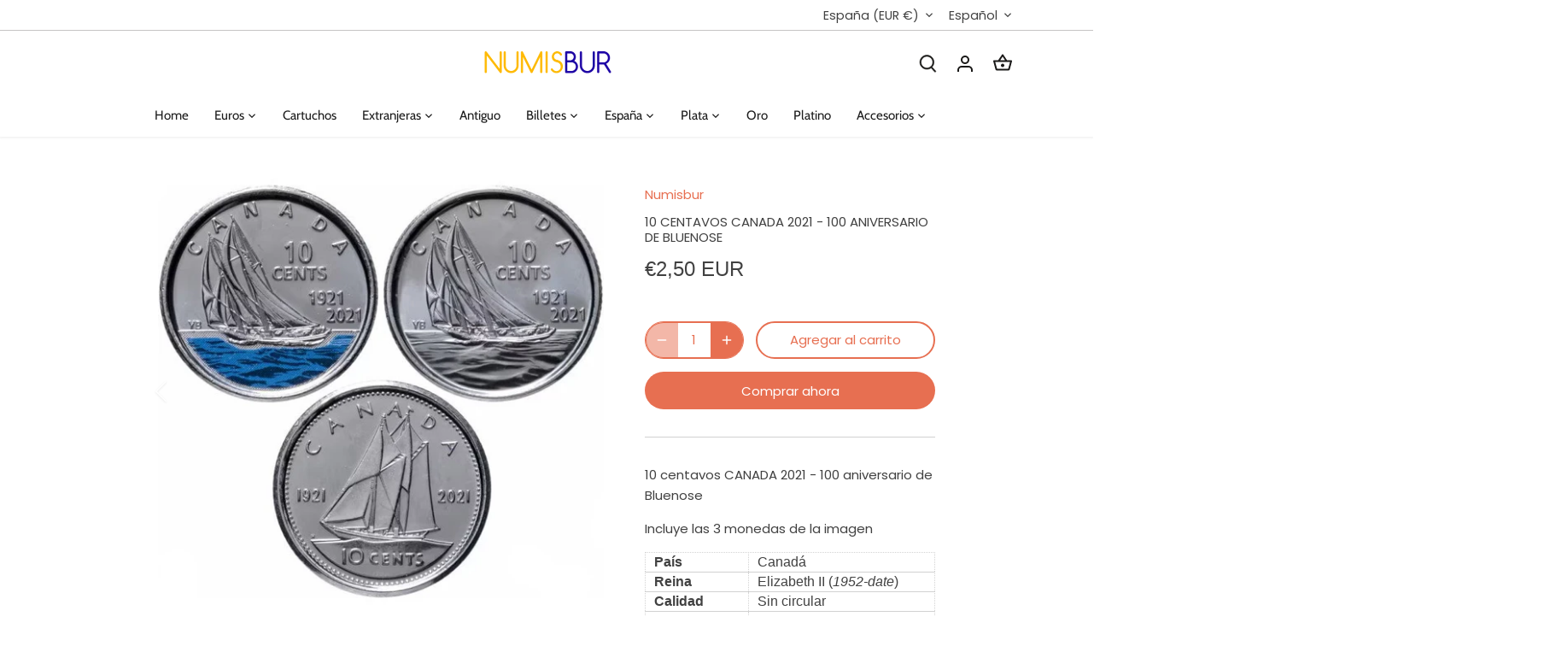

--- FILE ---
content_type: text/html; charset=utf-8
request_url: https://numisbur.es/products/copia-de-10-centavos-canada-2021-100-aniversario-de-bluenose
body_size: 35279
content:
<!doctype html>
<html class="no-js" lang="es">
<head>
  <!-- Google Tag Manager -->
<script>(function(w,d,s,l,i){w[l]=w[l]||[];w[l].push({'gtm.start':
new Date().getTime(),event:'gtm.js'});var f=d.getElementsByTagName(s)[0],
j=d.createElement(s),dl=l!='dataLayer'?'&l='+l:'';j.async=true;j.src=
'https://www.googletagmanager.com/gtm.js?id='+i+dl;f.parentNode.insertBefore(j,f);
})(window,document,'script','dataLayer','GTM-M9VPC8NF');</script>
<!-- End Google Tag Manager -->



  <!-- Canopy 4.2.2 -->

  <link rel="preload" href="//numisbur.es/cdn/shop/t/4/assets/styles.css?v=32625392696235035861759342886" as="style">
  <meta charset="utf-8" />
<meta name="viewport" content="width=device-width,initial-scale=1.0" />
<meta http-equiv="X-UA-Compatible" content="IE=edge">

<link rel="preconnect" href="https://cdn.shopify.com" crossorigin>
<link rel="preconnect" href="https://fonts.shopify.com" crossorigin>
<link rel="preconnect" href="https://monorail-edge.shopifysvc.com"><link rel="preload" as="font" href="//numisbur.es/cdn/fonts/poppins/poppins_n4.0ba78fa5af9b0e1a374041b3ceaadf0a43b41362.woff2" type="font/woff2" crossorigin><link rel="preload" as="font" href="//numisbur.es/cdn/fonts/poppins/poppins_n7.56758dcf284489feb014a026f3727f2f20a54626.woff2" type="font/woff2" crossorigin><link rel="preload" as="font" href="//numisbur.es/cdn/fonts/poppins/poppins_i4.846ad1e22474f856bd6b81ba4585a60799a9f5d2.woff2" type="font/woff2" crossorigin><link rel="preload" as="font" href="//numisbur.es/cdn/fonts/poppins/poppins_i7.42fd71da11e9d101e1e6c7932199f925f9eea42d.woff2" type="font/woff2" crossorigin><link rel="preload" as="font" href="//numisbur.es/cdn/fonts/cabin/cabin_n4.cefc6494a78f87584a6f312fea532919154f66fe.woff2" type="font/woff2" crossorigin><link rel="preload" href="//numisbur.es/cdn/shop/t/4/assets/vendor.min.js?v=137803223016851922661691164606" as="script">
<link rel="preload" href="//numisbur.es/cdn/shop/t/4/assets/theme.js?v=129154844090270201351691164606" as="script"><link rel="canonical" href="https://numisbur.es/products/copia-de-10-centavos-canada-2021-100-aniversario-de-bluenose" /><link rel="shortcut icon" href="//numisbur.es/cdn/shop/files/12es_copia.png?v=1700764139" type="image/png" /><meta name="description" content="10 centavos CANADA 2021 - 100 aniversario de Bluenose Incluye las 3 monedas de la imagen País Canadá  Reina Elizabeth II (1952-date) Calidad Sin circular Año 2021 Valor facial 10 Cents0.10 CAD = EUR 0.07 Canadian dollar (1858-date) Composición Nickel plated steel (Three-ply) Peso 1.75 g Diámetro 18.03 mm Ancho 1.22 mm ">

  <meta name="theme-color" content="#e76f51">

  <title>
    10 centavos CANADA 2021 - 100 aniversario de Bluenose &ndash; NUMISBUR
  </title>

  <meta property="og:site_name" content="NUMISBUR">
<meta property="og:url" content="https://numisbur.es/products/copia-de-10-centavos-canada-2021-100-aniversario-de-bluenose">
<meta property="og:title" content="10 centavos CANADA 2021 - 100 aniversario de Bluenose">
<meta property="og:type" content="product">
<meta property="og:description" content="10 centavos CANADA 2021 - 100 aniversario de Bluenose Incluye las 3 monedas de la imagen País Canadá  Reina Elizabeth II (1952-date) Calidad Sin circular Año 2021 Valor facial 10 Cents0.10 CAD = EUR 0.07 Canadian dollar (1858-date) Composición Nickel plated steel (Three-ply) Peso 1.75 g Diámetro 18.03 mm Ancho 1.22 mm "><meta property="og:image" content="http://numisbur.es/cdn/shop/files/10centscanada2021barcocolorbuenabluenose100anos-600x600_7bd8bc02-2823-42fa-b898-b3388fdd0b14_1200x1200.jpg?v=1695383298">
  <meta property="og:image:secure_url" content="https://numisbur.es/cdn/shop/files/10centscanada2021barcocolorbuenabluenose100anos-600x600_7bd8bc02-2823-42fa-b898-b3388fdd0b14_1200x1200.jpg?v=1695383298">
  <meta property="og:image:width" content="600">
  <meta property="og:image:height" content="600"><meta property="og:price:amount" content="2,50">
  <meta property="og:price:currency" content="EUR"><meta name="twitter:site" content="@numisbur"><meta name="twitter:card" content="summary_large_image">
<meta name="twitter:title" content="10 centavos CANADA 2021 - 100 aniversario de Bluenose">
<meta name="twitter:description" content="10 centavos CANADA 2021 - 100 aniversario de Bluenose Incluye las 3 monedas de la imagen País Canadá  Reina Elizabeth II (1952-date) Calidad Sin circular Año 2021 Valor facial 10 Cents0.10 CAD = EUR 0.07 Canadian dollar (1858-date) Composición Nickel plated steel (Three-ply) Peso 1.75 g Diámetro 18.03 mm Ancho 1.22 mm ">


  <link href="//numisbur.es/cdn/shop/t/4/assets/styles.css?v=32625392696235035861759342886" rel="stylesheet" type="text/css" media="all" />

  <script>
    document.documentElement.className = document.documentElement.className.replace('no-js', 'js');
    window.theme = window.theme || {};
    
    theme.money_format_with_code_preference = "€{{amount_with_comma_separator}} EUR";
    
    theme.money_format = "€{{amount_with_comma_separator}}";
    theme.customerIsLoggedIn = false;

    
      theme.shippingCalcMoneyFormat = "€{{amount_with_comma_separator}}";
    

    theme.strings = {
      previous: "Anterior",
      next: "Siguiente",
      close: "Cerrar",
      addressError: "No se puede encontrar esa dirección",
      addressNoResults: "No results for that address",
      addressQueryLimit: "Se ha excedido el límite de uso de la API de Google . Considere la posibilidad de actualizar a un \u003ca href=\"https:\/\/developers.google.com\/maps\/premium\/usage-limits\"\u003ePlan Premium\u003c\/a\u003e.",
      authError: "Hubo un problema de autenticación con su cuenta de Google Maps.",
      shippingCalcSubmitButton: "Calcular costo de envío",
      shippingCalcSubmitButtonDisabled: "Calculando...",
      infiniteScrollCollectionLoading: "Calculador...",
      infiniteScrollCollectionFinishedMsg : "Sin resultados",
      infiniteScrollBlogLoading: "Calculador...",
      infiniteScrollBlogFinishedMsg : "Fin de los articulos",
      blogsShowTags: "Tags",
      priceNonExistent: "No disponible",
      buttonDefault: "Agregar al carrito",
      buttonNoStock: "Agotado",
      buttonNoVariant: "No disponible",
      unitPriceSeparator: " \/ ",
      onlyXLeft: "[[ quantity ]] en stock",
      productAddingToCart: "Añadiendo",
      productAddedToCart: "Añadido",
      quickbuyAdded: "Añadido",
      cartSummary: "Carrito",
      cartContinue: "Continuar la compra",
      colorBoxPrevious: "Anterior",
      colorBoxNext: "Próximo",
      colorBoxClose: "Cerrar",
      imageSlider: "Imagenes",
      confirmEmptyCart: "¿Está seguro de que desea vaciar su carrito de compras?",
      inYourCart: "en su carrito",
      removeFromCart: "Quitar del carrito",
      clearAll: "Borrar todo",
      layout_live_search_see_all: "Ver todos los resultados",
      general_quick_search_pages: "Páginas",
      general_quick_search_no_results: "Lo sentimos, no pudimos encontrar ningún resultado.",
      products_labels_sold_out: "Agotado",
      products_labels_sale: "¡Oferta!",
      maximumQuantity: "Solo puedes tener [quantity] en tu carrito",
      fullDetails: "Todos los detalles",
      cartConfirmRemove: "¿Seguro que deseas eliminar este artículo de tu orden?"
    };

    theme.routes = {
      root_url: '/',
      account_url: '/account',
      account_login_url: 'https://shopify.com/77431210306/account?locale=es&region_country=ES',
      account_logout_url: '/account/logout',
      account_recover_url: '/account/recover',
      account_register_url: '/account/register',
      account_addresses_url: '/account/addresses',
      collections_url: '/collections',
      all_products_collection_url: '/collections/all',
      search_url: '/search',
      cart_url: '/cart',
      cart_add_url: '/cart/add',
      cart_change_url: '/cart/change',
      cart_clear_url: '/cart/clear'
    };

    theme.scripts = {
      masonry: "\/\/numisbur.es\/cdn\/shop\/t\/4\/assets\/masonry.v3.2.2.min.js?v=70136629540791627221691164606",
      jqueryInfiniteScroll: "\/\/numisbur.es\/cdn\/shop\/t\/4\/assets\/jquery.infinitescroll.2.1.0.min.js?v=162864979201917639991691164606",
      underscore: "\/\/cdnjs.cloudflare.com\/ajax\/libs\/underscore.js\/1.6.0\/underscore-min.js",
      shopifyCommon: "\/\/numisbur.es\/cdn\/shopifycloud\/storefront\/assets\/themes_support\/shopify_common-5f594365.js",
      jqueryCart: "\/\/numisbur.es\/cdn\/shop\/t\/4\/assets\/shipping-calculator.v1.0.min.js?v=20682063813605048711691164606"
    };

    theme.settings = {
      cartType: "drawer-dynamic",
      openCartDrawerOnMob: true,
      quickBuyType: "hover",
      superscriptDecimals: false,
      currencyCodeEnabled: true
    }
  </script><script>window.performance && window.performance.mark && window.performance.mark('shopify.content_for_header.start');</script><meta name="google-site-verification" content="UhZCQfY9qhGD2T03A2SUsyxC4ZFoSBdaaxBCAQCcQo8">
<meta id="shopify-digital-wallet" name="shopify-digital-wallet" content="/77431210306/digital_wallets/dialog">
<link rel="alternate" hreflang="x-default" href="https://numisbur.es/products/copia-de-10-centavos-canada-2021-100-aniversario-de-bluenose">
<link rel="alternate" hreflang="es" href="https://numisbur.es/products/copia-de-10-centavos-canada-2021-100-aniversario-de-bluenose">
<link rel="alternate" hreflang="en" href="https://numisbur.es/en/products/copia-de-10-centavos-canada-2021-100-aniversario-de-bluenose">
<link rel="alternate" type="application/json+oembed" href="https://numisbur.es/products/copia-de-10-centavos-canada-2021-100-aniversario-de-bluenose.oembed">
<script async="async" src="/checkouts/internal/preloads.js?locale=es-ES"></script>
<script id="shopify-features" type="application/json">{"accessToken":"61bc8df5f317533ef389fc1fb5976b78","betas":["rich-media-storefront-analytics"],"domain":"numisbur.es","predictiveSearch":true,"shopId":77431210306,"locale":"es"}</script>
<script>var Shopify = Shopify || {};
Shopify.shop = "numisbur-es.myshopify.com";
Shopify.locale = "es";
Shopify.currency = {"active":"EUR","rate":"1.0"};
Shopify.country = "ES";
Shopify.theme = {"name":"Canopy","id":156650471746,"schema_name":"Canopy","schema_version":"4.2.2","theme_store_id":null,"role":"main"};
Shopify.theme.handle = "null";
Shopify.theme.style = {"id":null,"handle":null};
Shopify.cdnHost = "numisbur.es/cdn";
Shopify.routes = Shopify.routes || {};
Shopify.routes.root = "/";</script>
<script type="module">!function(o){(o.Shopify=o.Shopify||{}).modules=!0}(window);</script>
<script>!function(o){function n(){var o=[];function n(){o.push(Array.prototype.slice.apply(arguments))}return n.q=o,n}var t=o.Shopify=o.Shopify||{};t.loadFeatures=n(),t.autoloadFeatures=n()}(window);</script>
<script id="shop-js-analytics" type="application/json">{"pageType":"product"}</script>
<script defer="defer" async type="module" src="//numisbur.es/cdn/shopifycloud/shop-js/modules/v2/client.init-shop-cart-sync_CvZOh8Af.es.esm.js"></script>
<script defer="defer" async type="module" src="//numisbur.es/cdn/shopifycloud/shop-js/modules/v2/chunk.common_3Rxs6Qxh.esm.js"></script>
<script type="module">
  await import("//numisbur.es/cdn/shopifycloud/shop-js/modules/v2/client.init-shop-cart-sync_CvZOh8Af.es.esm.js");
await import("//numisbur.es/cdn/shopifycloud/shop-js/modules/v2/chunk.common_3Rxs6Qxh.esm.js");

  window.Shopify.SignInWithShop?.initShopCartSync?.({"fedCMEnabled":true,"windoidEnabled":true});

</script>
<script>(function() {
  var isLoaded = false;
  function asyncLoad() {
    if (isLoaded) return;
    isLoaded = true;
    var urls = ["https:\/\/packlink-spf-pro.appspot.com\/platform\/PRO\/checkout\/thankYouScript?v=8\u0026shop=numisbur-es.myshopify.com"];
    for (var i = 0; i < urls.length; i++) {
      var s = document.createElement('script');
      s.type = 'text/javascript';
      s.async = true;
      s.src = urls[i];
      var x = document.getElementsByTagName('script')[0];
      x.parentNode.insertBefore(s, x);
    }
  };
  if(window.attachEvent) {
    window.attachEvent('onload', asyncLoad);
  } else {
    window.addEventListener('load', asyncLoad, false);
  }
})();</script>
<script id="__st">var __st={"a":77431210306,"offset":3600,"reqid":"76cda2d1-d1ae-4ed8-995d-7f11f962a0af-1768601236","pageurl":"numisbur.es\/products\/copia-de-10-centavos-canada-2021-100-aniversario-de-bluenose","u":"54389a907b02","p":"product","rtyp":"product","rid":8736839434562};</script>
<script>window.ShopifyPaypalV4VisibilityTracking = true;</script>
<script id="captcha-bootstrap">!function(){'use strict';const t='contact',e='account',n='new_comment',o=[[t,t],['blogs',n],['comments',n],[t,'customer']],c=[[e,'customer_login'],[e,'guest_login'],[e,'recover_customer_password'],[e,'create_customer']],r=t=>t.map((([t,e])=>`form[action*='/${t}']:not([data-nocaptcha='true']) input[name='form_type'][value='${e}']`)).join(','),a=t=>()=>t?[...document.querySelectorAll(t)].map((t=>t.form)):[];function s(){const t=[...o],e=r(t);return a(e)}const i='password',u='form_key',d=['recaptcha-v3-token','g-recaptcha-response','h-captcha-response',i],f=()=>{try{return window.sessionStorage}catch{return}},m='__shopify_v',_=t=>t.elements[u];function p(t,e,n=!1){try{const o=window.sessionStorage,c=JSON.parse(o.getItem(e)),{data:r}=function(t){const{data:e,action:n}=t;return t[m]||n?{data:e,action:n}:{data:t,action:n}}(c);for(const[e,n]of Object.entries(r))t.elements[e]&&(t.elements[e].value=n);n&&o.removeItem(e)}catch(o){console.error('form repopulation failed',{error:o})}}const l='form_type',E='cptcha';function T(t){t.dataset[E]=!0}const w=window,h=w.document,L='Shopify',v='ce_forms',y='captcha';let A=!1;((t,e)=>{const n=(g='f06e6c50-85a8-45c8-87d0-21a2b65856fe',I='https://cdn.shopify.com/shopifycloud/storefront-forms-hcaptcha/ce_storefront_forms_captcha_hcaptcha.v1.5.2.iife.js',D={infoText:'Protegido por hCaptcha',privacyText:'Privacidad',termsText:'Términos'},(t,e,n)=>{const o=w[L][v],c=o.bindForm;if(c)return c(t,g,e,D).then(n);var r;o.q.push([[t,g,e,D],n]),r=I,A||(h.body.append(Object.assign(h.createElement('script'),{id:'captcha-provider',async:!0,src:r})),A=!0)});var g,I,D;w[L]=w[L]||{},w[L][v]=w[L][v]||{},w[L][v].q=[],w[L][y]=w[L][y]||{},w[L][y].protect=function(t,e){n(t,void 0,e),T(t)},Object.freeze(w[L][y]),function(t,e,n,w,h,L){const[v,y,A,g]=function(t,e,n){const i=e?o:[],u=t?c:[],d=[...i,...u],f=r(d),m=r(i),_=r(d.filter((([t,e])=>n.includes(e))));return[a(f),a(m),a(_),s()]}(w,h,L),I=t=>{const e=t.target;return e instanceof HTMLFormElement?e:e&&e.form},D=t=>v().includes(t);t.addEventListener('submit',(t=>{const e=I(t);if(!e)return;const n=D(e)&&!e.dataset.hcaptchaBound&&!e.dataset.recaptchaBound,o=_(e),c=g().includes(e)&&(!o||!o.value);(n||c)&&t.preventDefault(),c&&!n&&(function(t){try{if(!f())return;!function(t){const e=f();if(!e)return;const n=_(t);if(!n)return;const o=n.value;o&&e.removeItem(o)}(t);const e=Array.from(Array(32),(()=>Math.random().toString(36)[2])).join('');!function(t,e){_(t)||t.append(Object.assign(document.createElement('input'),{type:'hidden',name:u})),t.elements[u].value=e}(t,e),function(t,e){const n=f();if(!n)return;const o=[...t.querySelectorAll(`input[type='${i}']`)].map((({name:t})=>t)),c=[...d,...o],r={};for(const[a,s]of new FormData(t).entries())c.includes(a)||(r[a]=s);n.setItem(e,JSON.stringify({[m]:1,action:t.action,data:r}))}(t,e)}catch(e){console.error('failed to persist form',e)}}(e),e.submit())}));const S=(t,e)=>{t&&!t.dataset[E]&&(n(t,e.some((e=>e===t))),T(t))};for(const o of['focusin','change'])t.addEventListener(o,(t=>{const e=I(t);D(e)&&S(e,y())}));const B=e.get('form_key'),M=e.get(l),P=B&&M;t.addEventListener('DOMContentLoaded',(()=>{const t=y();if(P)for(const e of t)e.elements[l].value===M&&p(e,B);[...new Set([...A(),...v().filter((t=>'true'===t.dataset.shopifyCaptcha))])].forEach((e=>S(e,t)))}))}(h,new URLSearchParams(w.location.search),n,t,e,['guest_login'])})(!0,!0)}();</script>
<script integrity="sha256-4kQ18oKyAcykRKYeNunJcIwy7WH5gtpwJnB7kiuLZ1E=" data-source-attribution="shopify.loadfeatures" defer="defer" src="//numisbur.es/cdn/shopifycloud/storefront/assets/storefront/load_feature-a0a9edcb.js" crossorigin="anonymous"></script>
<script data-source-attribution="shopify.dynamic_checkout.dynamic.init">var Shopify=Shopify||{};Shopify.PaymentButton=Shopify.PaymentButton||{isStorefrontPortableWallets:!0,init:function(){window.Shopify.PaymentButton.init=function(){};var t=document.createElement("script");t.src="https://numisbur.es/cdn/shopifycloud/portable-wallets/latest/portable-wallets.es.js",t.type="module",document.head.appendChild(t)}};
</script>
<script data-source-attribution="shopify.dynamic_checkout.buyer_consent">
  function portableWalletsHideBuyerConsent(e){var t=document.getElementById("shopify-buyer-consent"),n=document.getElementById("shopify-subscription-policy-button");t&&n&&(t.classList.add("hidden"),t.setAttribute("aria-hidden","true"),n.removeEventListener("click",e))}function portableWalletsShowBuyerConsent(e){var t=document.getElementById("shopify-buyer-consent"),n=document.getElementById("shopify-subscription-policy-button");t&&n&&(t.classList.remove("hidden"),t.removeAttribute("aria-hidden"),n.addEventListener("click",e))}window.Shopify?.PaymentButton&&(window.Shopify.PaymentButton.hideBuyerConsent=portableWalletsHideBuyerConsent,window.Shopify.PaymentButton.showBuyerConsent=portableWalletsShowBuyerConsent);
</script>
<script>
  function portableWalletsCleanup(e){e&&e.src&&console.error("Failed to load portable wallets script "+e.src);var t=document.querySelectorAll("shopify-accelerated-checkout .shopify-payment-button__skeleton, shopify-accelerated-checkout-cart .wallet-cart-button__skeleton"),e=document.getElementById("shopify-buyer-consent");for(let e=0;e<t.length;e++)t[e].remove();e&&e.remove()}function portableWalletsNotLoadedAsModule(e){e instanceof ErrorEvent&&"string"==typeof e.message&&e.message.includes("import.meta")&&"string"==typeof e.filename&&e.filename.includes("portable-wallets")&&(window.removeEventListener("error",portableWalletsNotLoadedAsModule),window.Shopify.PaymentButton.failedToLoad=e,"loading"===document.readyState?document.addEventListener("DOMContentLoaded",window.Shopify.PaymentButton.init):window.Shopify.PaymentButton.init())}window.addEventListener("error",portableWalletsNotLoadedAsModule);
</script>

<script type="module" src="https://numisbur.es/cdn/shopifycloud/portable-wallets/latest/portable-wallets.es.js" onError="portableWalletsCleanup(this)" crossorigin="anonymous"></script>
<script nomodule>
  document.addEventListener("DOMContentLoaded", portableWalletsCleanup);
</script>

<script id='scb4127' type='text/javascript' async='' src='https://numisbur.es/cdn/shopifycloud/privacy-banner/storefront-banner.js'></script><link id="shopify-accelerated-checkout-styles" rel="stylesheet" media="screen" href="https://numisbur.es/cdn/shopifycloud/portable-wallets/latest/accelerated-checkout-backwards-compat.css" crossorigin="anonymous">
<style id="shopify-accelerated-checkout-cart">
        #shopify-buyer-consent {
  margin-top: 1em;
  display: inline-block;
  width: 100%;
}

#shopify-buyer-consent.hidden {
  display: none;
}

#shopify-subscription-policy-button {
  background: none;
  border: none;
  padding: 0;
  text-decoration: underline;
  font-size: inherit;
  cursor: pointer;
}

#shopify-subscription-policy-button::before {
  box-shadow: none;
}

      </style>

<script>window.performance && window.performance.mark && window.performance.mark('shopify.content_for_header.end');</script>
<!-- BEGIN app block: shopify://apps/pagefly-page-builder/blocks/app-embed/83e179f7-59a0-4589-8c66-c0dddf959200 -->

<!-- BEGIN app snippet: pagefly-cro-ab-testing-main -->







<script>
  ;(function () {
    const url = new URL(window.location)
    const viewParam = url.searchParams.get('view')
    if (viewParam && viewParam.includes('variant-pf-')) {
      url.searchParams.set('pf_v', viewParam)
      url.searchParams.delete('view')
      window.history.replaceState({}, '', url)
    }
  })()
</script>



<script type='module'>
  
  window.PAGEFLY_CRO = window.PAGEFLY_CRO || {}

  window.PAGEFLY_CRO['data_debug'] = {
    original_template_suffix: "all_products",
    allow_ab_test: false,
    ab_test_start_time: 0,
    ab_test_end_time: 0,
    today_date_time: 1768601237000,
  }
  window.PAGEFLY_CRO['GA4'] = { enabled: false}
</script>

<!-- END app snippet -->








  <script src='https://cdn.shopify.com/extensions/019bb4f9-aed6-78a3-be91-e9d44663e6bf/pagefly-page-builder-215/assets/pagefly-helper.js' defer='defer'></script>

  <script src='https://cdn.shopify.com/extensions/019bb4f9-aed6-78a3-be91-e9d44663e6bf/pagefly-page-builder-215/assets/pagefly-general-helper.js' defer='defer'></script>

  <script src='https://cdn.shopify.com/extensions/019bb4f9-aed6-78a3-be91-e9d44663e6bf/pagefly-page-builder-215/assets/pagefly-snap-slider.js' defer='defer'></script>

  <script src='https://cdn.shopify.com/extensions/019bb4f9-aed6-78a3-be91-e9d44663e6bf/pagefly-page-builder-215/assets/pagefly-slideshow-v3.js' defer='defer'></script>

  <script src='https://cdn.shopify.com/extensions/019bb4f9-aed6-78a3-be91-e9d44663e6bf/pagefly-page-builder-215/assets/pagefly-slideshow-v4.js' defer='defer'></script>

  <script src='https://cdn.shopify.com/extensions/019bb4f9-aed6-78a3-be91-e9d44663e6bf/pagefly-page-builder-215/assets/pagefly-glider.js' defer='defer'></script>

  <script src='https://cdn.shopify.com/extensions/019bb4f9-aed6-78a3-be91-e9d44663e6bf/pagefly-page-builder-215/assets/pagefly-slideshow-v1-v2.js' defer='defer'></script>

  <script src='https://cdn.shopify.com/extensions/019bb4f9-aed6-78a3-be91-e9d44663e6bf/pagefly-page-builder-215/assets/pagefly-product-media.js' defer='defer'></script>

  <script src='https://cdn.shopify.com/extensions/019bb4f9-aed6-78a3-be91-e9d44663e6bf/pagefly-page-builder-215/assets/pagefly-product.js' defer='defer'></script>


<script id='pagefly-helper-data' type='application/json'>
  {
    "page_optimization": {
      "assets_prefetching": false
    },
    "elements_asset_mapper": {
      "Accordion": "https://cdn.shopify.com/extensions/019bb4f9-aed6-78a3-be91-e9d44663e6bf/pagefly-page-builder-215/assets/pagefly-accordion.js",
      "Accordion3": "https://cdn.shopify.com/extensions/019bb4f9-aed6-78a3-be91-e9d44663e6bf/pagefly-page-builder-215/assets/pagefly-accordion3.js",
      "CountDown": "https://cdn.shopify.com/extensions/019bb4f9-aed6-78a3-be91-e9d44663e6bf/pagefly-page-builder-215/assets/pagefly-countdown.js",
      "GMap1": "https://cdn.shopify.com/extensions/019bb4f9-aed6-78a3-be91-e9d44663e6bf/pagefly-page-builder-215/assets/pagefly-gmap.js",
      "GMap2": "https://cdn.shopify.com/extensions/019bb4f9-aed6-78a3-be91-e9d44663e6bf/pagefly-page-builder-215/assets/pagefly-gmap.js",
      "GMapBasicV2": "https://cdn.shopify.com/extensions/019bb4f9-aed6-78a3-be91-e9d44663e6bf/pagefly-page-builder-215/assets/pagefly-gmap.js",
      "GMapAdvancedV2": "https://cdn.shopify.com/extensions/019bb4f9-aed6-78a3-be91-e9d44663e6bf/pagefly-page-builder-215/assets/pagefly-gmap.js",
      "HTML.Video": "https://cdn.shopify.com/extensions/019bb4f9-aed6-78a3-be91-e9d44663e6bf/pagefly-page-builder-215/assets/pagefly-htmlvideo.js",
      "HTML.Video2": "https://cdn.shopify.com/extensions/019bb4f9-aed6-78a3-be91-e9d44663e6bf/pagefly-page-builder-215/assets/pagefly-htmlvideo2.js",
      "HTML.Video3": "https://cdn.shopify.com/extensions/019bb4f9-aed6-78a3-be91-e9d44663e6bf/pagefly-page-builder-215/assets/pagefly-htmlvideo2.js",
      "BackgroundVideo": "https://cdn.shopify.com/extensions/019bb4f9-aed6-78a3-be91-e9d44663e6bf/pagefly-page-builder-215/assets/pagefly-htmlvideo2.js",
      "Instagram": "https://cdn.shopify.com/extensions/019bb4f9-aed6-78a3-be91-e9d44663e6bf/pagefly-page-builder-215/assets/pagefly-instagram.js",
      "Instagram2": "https://cdn.shopify.com/extensions/019bb4f9-aed6-78a3-be91-e9d44663e6bf/pagefly-page-builder-215/assets/pagefly-instagram.js",
      "Insta3": "https://cdn.shopify.com/extensions/019bb4f9-aed6-78a3-be91-e9d44663e6bf/pagefly-page-builder-215/assets/pagefly-instagram3.js",
      "Tabs": "https://cdn.shopify.com/extensions/019bb4f9-aed6-78a3-be91-e9d44663e6bf/pagefly-page-builder-215/assets/pagefly-tab.js",
      "Tabs3": "https://cdn.shopify.com/extensions/019bb4f9-aed6-78a3-be91-e9d44663e6bf/pagefly-page-builder-215/assets/pagefly-tab3.js",
      "ProductBox": "https://cdn.shopify.com/extensions/019bb4f9-aed6-78a3-be91-e9d44663e6bf/pagefly-page-builder-215/assets/pagefly-cart.js",
      "FBPageBox2": "https://cdn.shopify.com/extensions/019bb4f9-aed6-78a3-be91-e9d44663e6bf/pagefly-page-builder-215/assets/pagefly-facebook.js",
      "FBLikeButton2": "https://cdn.shopify.com/extensions/019bb4f9-aed6-78a3-be91-e9d44663e6bf/pagefly-page-builder-215/assets/pagefly-facebook.js",
      "TwitterFeed2": "https://cdn.shopify.com/extensions/019bb4f9-aed6-78a3-be91-e9d44663e6bf/pagefly-page-builder-215/assets/pagefly-twitter.js",
      "Paragraph4": "https://cdn.shopify.com/extensions/019bb4f9-aed6-78a3-be91-e9d44663e6bf/pagefly-page-builder-215/assets/pagefly-paragraph4.js",

      "AliReviews": "https://cdn.shopify.com/extensions/019bb4f9-aed6-78a3-be91-e9d44663e6bf/pagefly-page-builder-215/assets/pagefly-3rd-elements.js",
      "BackInStock": "https://cdn.shopify.com/extensions/019bb4f9-aed6-78a3-be91-e9d44663e6bf/pagefly-page-builder-215/assets/pagefly-3rd-elements.js",
      "GloboBackInStock": "https://cdn.shopify.com/extensions/019bb4f9-aed6-78a3-be91-e9d44663e6bf/pagefly-page-builder-215/assets/pagefly-3rd-elements.js",
      "GrowaveWishlist": "https://cdn.shopify.com/extensions/019bb4f9-aed6-78a3-be91-e9d44663e6bf/pagefly-page-builder-215/assets/pagefly-3rd-elements.js",
      "InfiniteOptionsShopPad": "https://cdn.shopify.com/extensions/019bb4f9-aed6-78a3-be91-e9d44663e6bf/pagefly-page-builder-215/assets/pagefly-3rd-elements.js",
      "InkybayProductPersonalizer": "https://cdn.shopify.com/extensions/019bb4f9-aed6-78a3-be91-e9d44663e6bf/pagefly-page-builder-215/assets/pagefly-3rd-elements.js",
      "LimeSpot": "https://cdn.shopify.com/extensions/019bb4f9-aed6-78a3-be91-e9d44663e6bf/pagefly-page-builder-215/assets/pagefly-3rd-elements.js",
      "Loox": "https://cdn.shopify.com/extensions/019bb4f9-aed6-78a3-be91-e9d44663e6bf/pagefly-page-builder-215/assets/pagefly-3rd-elements.js",
      "Opinew": "https://cdn.shopify.com/extensions/019bb4f9-aed6-78a3-be91-e9d44663e6bf/pagefly-page-builder-215/assets/pagefly-3rd-elements.js",
      "Powr": "https://cdn.shopify.com/extensions/019bb4f9-aed6-78a3-be91-e9d44663e6bf/pagefly-page-builder-215/assets/pagefly-3rd-elements.js",
      "ProductReviews": "https://cdn.shopify.com/extensions/019bb4f9-aed6-78a3-be91-e9d44663e6bf/pagefly-page-builder-215/assets/pagefly-3rd-elements.js",
      "PushOwl": "https://cdn.shopify.com/extensions/019bb4f9-aed6-78a3-be91-e9d44663e6bf/pagefly-page-builder-215/assets/pagefly-3rd-elements.js",
      "ReCharge": "https://cdn.shopify.com/extensions/019bb4f9-aed6-78a3-be91-e9d44663e6bf/pagefly-page-builder-215/assets/pagefly-3rd-elements.js",
      "Rivyo": "https://cdn.shopify.com/extensions/019bb4f9-aed6-78a3-be91-e9d44663e6bf/pagefly-page-builder-215/assets/pagefly-3rd-elements.js",
      "TrackingMore": "https://cdn.shopify.com/extensions/019bb4f9-aed6-78a3-be91-e9d44663e6bf/pagefly-page-builder-215/assets/pagefly-3rd-elements.js",
      "Vitals": "https://cdn.shopify.com/extensions/019bb4f9-aed6-78a3-be91-e9d44663e6bf/pagefly-page-builder-215/assets/pagefly-3rd-elements.js",
      "Wiser": "https://cdn.shopify.com/extensions/019bb4f9-aed6-78a3-be91-e9d44663e6bf/pagefly-page-builder-215/assets/pagefly-3rd-elements.js"
    },
    "custom_elements_mapper": {
      "pf-click-action-element": "https://cdn.shopify.com/extensions/019bb4f9-aed6-78a3-be91-e9d44663e6bf/pagefly-page-builder-215/assets/pagefly-click-action-element.js",
      "pf-dialog-element": "https://cdn.shopify.com/extensions/019bb4f9-aed6-78a3-be91-e9d44663e6bf/pagefly-page-builder-215/assets/pagefly-dialog-element.js"
    }
  }
</script>


<!-- END app block --><script src="https://cdn.shopify.com/extensions/cfc76123-b24f-4e9a-a1dc-585518796af7/forms-2294/assets/shopify-forms-loader.js" type="text/javascript" defer="defer"></script>
<link href="https://monorail-edge.shopifysvc.com" rel="dns-prefetch">
<script>(function(){if ("sendBeacon" in navigator && "performance" in window) {try {var session_token_from_headers = performance.getEntriesByType('navigation')[0].serverTiming.find(x => x.name == '_s').description;} catch {var session_token_from_headers = undefined;}var session_cookie_matches = document.cookie.match(/_shopify_s=([^;]*)/);var session_token_from_cookie = session_cookie_matches && session_cookie_matches.length === 2 ? session_cookie_matches[1] : "";var session_token = session_token_from_headers || session_token_from_cookie || "";function handle_abandonment_event(e) {var entries = performance.getEntries().filter(function(entry) {return /monorail-edge.shopifysvc.com/.test(entry.name);});if (!window.abandonment_tracked && entries.length === 0) {window.abandonment_tracked = true;var currentMs = Date.now();var navigation_start = performance.timing.navigationStart;var payload = {shop_id: 77431210306,url: window.location.href,navigation_start,duration: currentMs - navigation_start,session_token,page_type: "product"};window.navigator.sendBeacon("https://monorail-edge.shopifysvc.com/v1/produce", JSON.stringify({schema_id: "online_store_buyer_site_abandonment/1.1",payload: payload,metadata: {event_created_at_ms: currentMs,event_sent_at_ms: currentMs}}));}}window.addEventListener('pagehide', handle_abandonment_event);}}());</script>
<script id="web-pixels-manager-setup">(function e(e,d,r,n,o){if(void 0===o&&(o={}),!Boolean(null===(a=null===(i=window.Shopify)||void 0===i?void 0:i.analytics)||void 0===a?void 0:a.replayQueue)){var i,a;window.Shopify=window.Shopify||{};var t=window.Shopify;t.analytics=t.analytics||{};var s=t.analytics;s.replayQueue=[],s.publish=function(e,d,r){return s.replayQueue.push([e,d,r]),!0};try{self.performance.mark("wpm:start")}catch(e){}var l=function(){var e={modern:/Edge?\/(1{2}[4-9]|1[2-9]\d|[2-9]\d{2}|\d{4,})\.\d+(\.\d+|)|Firefox\/(1{2}[4-9]|1[2-9]\d|[2-9]\d{2}|\d{4,})\.\d+(\.\d+|)|Chrom(ium|e)\/(9{2}|\d{3,})\.\d+(\.\d+|)|(Maci|X1{2}).+ Version\/(15\.\d+|(1[6-9]|[2-9]\d|\d{3,})\.\d+)([,.]\d+|)( \(\w+\)|)( Mobile\/\w+|) Safari\/|Chrome.+OPR\/(9{2}|\d{3,})\.\d+\.\d+|(CPU[ +]OS|iPhone[ +]OS|CPU[ +]iPhone|CPU IPhone OS|CPU iPad OS)[ +]+(15[._]\d+|(1[6-9]|[2-9]\d|\d{3,})[._]\d+)([._]\d+|)|Android:?[ /-](13[3-9]|1[4-9]\d|[2-9]\d{2}|\d{4,})(\.\d+|)(\.\d+|)|Android.+Firefox\/(13[5-9]|1[4-9]\d|[2-9]\d{2}|\d{4,})\.\d+(\.\d+|)|Android.+Chrom(ium|e)\/(13[3-9]|1[4-9]\d|[2-9]\d{2}|\d{4,})\.\d+(\.\d+|)|SamsungBrowser\/([2-9]\d|\d{3,})\.\d+/,legacy:/Edge?\/(1[6-9]|[2-9]\d|\d{3,})\.\d+(\.\d+|)|Firefox\/(5[4-9]|[6-9]\d|\d{3,})\.\d+(\.\d+|)|Chrom(ium|e)\/(5[1-9]|[6-9]\d|\d{3,})\.\d+(\.\d+|)([\d.]+$|.*Safari\/(?![\d.]+ Edge\/[\d.]+$))|(Maci|X1{2}).+ Version\/(10\.\d+|(1[1-9]|[2-9]\d|\d{3,})\.\d+)([,.]\d+|)( \(\w+\)|)( Mobile\/\w+|) Safari\/|Chrome.+OPR\/(3[89]|[4-9]\d|\d{3,})\.\d+\.\d+|(CPU[ +]OS|iPhone[ +]OS|CPU[ +]iPhone|CPU IPhone OS|CPU iPad OS)[ +]+(10[._]\d+|(1[1-9]|[2-9]\d|\d{3,})[._]\d+)([._]\d+|)|Android:?[ /-](13[3-9]|1[4-9]\d|[2-9]\d{2}|\d{4,})(\.\d+|)(\.\d+|)|Mobile Safari.+OPR\/([89]\d|\d{3,})\.\d+\.\d+|Android.+Firefox\/(13[5-9]|1[4-9]\d|[2-9]\d{2}|\d{4,})\.\d+(\.\d+|)|Android.+Chrom(ium|e)\/(13[3-9]|1[4-9]\d|[2-9]\d{2}|\d{4,})\.\d+(\.\d+|)|Android.+(UC? ?Browser|UCWEB|U3)[ /]?(15\.([5-9]|\d{2,})|(1[6-9]|[2-9]\d|\d{3,})\.\d+)\.\d+|SamsungBrowser\/(5\.\d+|([6-9]|\d{2,})\.\d+)|Android.+MQ{2}Browser\/(14(\.(9|\d{2,})|)|(1[5-9]|[2-9]\d|\d{3,})(\.\d+|))(\.\d+|)|K[Aa][Ii]OS\/(3\.\d+|([4-9]|\d{2,})\.\d+)(\.\d+|)/},d=e.modern,r=e.legacy,n=navigator.userAgent;return n.match(d)?"modern":n.match(r)?"legacy":"unknown"}(),u="modern"===l?"modern":"legacy",c=(null!=n?n:{modern:"",legacy:""})[u],f=function(e){return[e.baseUrl,"/wpm","/b",e.hashVersion,"modern"===e.buildTarget?"m":"l",".js"].join("")}({baseUrl:d,hashVersion:r,buildTarget:u}),m=function(e){var d=e.version,r=e.bundleTarget,n=e.surface,o=e.pageUrl,i=e.monorailEndpoint;return{emit:function(e){var a=e.status,t=e.errorMsg,s=(new Date).getTime(),l=JSON.stringify({metadata:{event_sent_at_ms:s},events:[{schema_id:"web_pixels_manager_load/3.1",payload:{version:d,bundle_target:r,page_url:o,status:a,surface:n,error_msg:t},metadata:{event_created_at_ms:s}}]});if(!i)return console&&console.warn&&console.warn("[Web Pixels Manager] No Monorail endpoint provided, skipping logging."),!1;try{return self.navigator.sendBeacon.bind(self.navigator)(i,l)}catch(e){}var u=new XMLHttpRequest;try{return u.open("POST",i,!0),u.setRequestHeader("Content-Type","text/plain"),u.send(l),!0}catch(e){return console&&console.warn&&console.warn("[Web Pixels Manager] Got an unhandled error while logging to Monorail."),!1}}}}({version:r,bundleTarget:l,surface:e.surface,pageUrl:self.location.href,monorailEndpoint:e.monorailEndpoint});try{o.browserTarget=l,function(e){var d=e.src,r=e.async,n=void 0===r||r,o=e.onload,i=e.onerror,a=e.sri,t=e.scriptDataAttributes,s=void 0===t?{}:t,l=document.createElement("script"),u=document.querySelector("head"),c=document.querySelector("body");if(l.async=n,l.src=d,a&&(l.integrity=a,l.crossOrigin="anonymous"),s)for(var f in s)if(Object.prototype.hasOwnProperty.call(s,f))try{l.dataset[f]=s[f]}catch(e){}if(o&&l.addEventListener("load",o),i&&l.addEventListener("error",i),u)u.appendChild(l);else{if(!c)throw new Error("Did not find a head or body element to append the script");c.appendChild(l)}}({src:f,async:!0,onload:function(){if(!function(){var e,d;return Boolean(null===(d=null===(e=window.Shopify)||void 0===e?void 0:e.analytics)||void 0===d?void 0:d.initialized)}()){var d=window.webPixelsManager.init(e)||void 0;if(d){var r=window.Shopify.analytics;r.replayQueue.forEach((function(e){var r=e[0],n=e[1],o=e[2];d.publishCustomEvent(r,n,o)})),r.replayQueue=[],r.publish=d.publishCustomEvent,r.visitor=d.visitor,r.initialized=!0}}},onerror:function(){return m.emit({status:"failed",errorMsg:"".concat(f," has failed to load")})},sri:function(e){var d=/^sha384-[A-Za-z0-9+/=]+$/;return"string"==typeof e&&d.test(e)}(c)?c:"",scriptDataAttributes:o}),m.emit({status:"loading"})}catch(e){m.emit({status:"failed",errorMsg:(null==e?void 0:e.message)||"Unknown error"})}}})({shopId: 77431210306,storefrontBaseUrl: "https://numisbur.es",extensionsBaseUrl: "https://extensions.shopifycdn.com/cdn/shopifycloud/web-pixels-manager",monorailEndpoint: "https://monorail-edge.shopifysvc.com/unstable/produce_batch",surface: "storefront-renderer",enabledBetaFlags: ["2dca8a86"],webPixelsConfigList: [{"id":"749404482","configuration":"{\"config\":\"{\\\"pixel_id\\\":\\\"G-3R8QPB7Z0M\\\",\\\"target_country\\\":\\\"ES\\\",\\\"gtag_events\\\":[{\\\"type\\\":\\\"search\\\",\\\"action_label\\\":[\\\"G-3R8QPB7Z0M\\\",\\\"AW-959948517\\\/9l9oCOWGn-MYEOXN3skD\\\"]},{\\\"type\\\":\\\"begin_checkout\\\",\\\"action_label\\\":[\\\"G-3R8QPB7Z0M\\\",\\\"AW-959948517\\\/RqadCOuGn-MYEOXN3skD\\\"]},{\\\"type\\\":\\\"view_item\\\",\\\"action_label\\\":[\\\"G-3R8QPB7Z0M\\\",\\\"AW-959948517\\\/mtCCCOKGn-MYEOXN3skD\\\",\\\"MC-SR9FPN51QB\\\"]},{\\\"type\\\":\\\"purchase\\\",\\\"action_label\\\":[\\\"G-3R8QPB7Z0M\\\",\\\"AW-959948517\\\/x3YKCNyGn-MYEOXN3skD\\\",\\\"MC-SR9FPN51QB\\\"]},{\\\"type\\\":\\\"page_view\\\",\\\"action_label\\\":[\\\"G-3R8QPB7Z0M\\\",\\\"AW-959948517\\\/r-OGCN-Gn-MYEOXN3skD\\\",\\\"MC-SR9FPN51QB\\\"]},{\\\"type\\\":\\\"add_payment_info\\\",\\\"action_label\\\":[\\\"G-3R8QPB7Z0M\\\",\\\"AW-959948517\\\/68A0CO6Gn-MYEOXN3skD\\\"]},{\\\"type\\\":\\\"add_to_cart\\\",\\\"action_label\\\":[\\\"G-3R8QPB7Z0M\\\",\\\"AW-959948517\\\/nnC7COiGn-MYEOXN3skD\\\"]}],\\\"enable_monitoring_mode\\\":false}\"}","eventPayloadVersion":"v1","runtimeContext":"OPEN","scriptVersion":"b2a88bafab3e21179ed38636efcd8a93","type":"APP","apiClientId":1780363,"privacyPurposes":[],"dataSharingAdjustments":{"protectedCustomerApprovalScopes":["read_customer_address","read_customer_email","read_customer_name","read_customer_personal_data","read_customer_phone"]}},{"id":"shopify-app-pixel","configuration":"{}","eventPayloadVersion":"v1","runtimeContext":"STRICT","scriptVersion":"0450","apiClientId":"shopify-pixel","type":"APP","privacyPurposes":["ANALYTICS","MARKETING"]},{"id":"shopify-custom-pixel","eventPayloadVersion":"v1","runtimeContext":"LAX","scriptVersion":"0450","apiClientId":"shopify-pixel","type":"CUSTOM","privacyPurposes":["ANALYTICS","MARKETING"]}],isMerchantRequest: false,initData: {"shop":{"name":"NUMISBUR","paymentSettings":{"currencyCode":"EUR"},"myshopifyDomain":"numisbur-es.myshopify.com","countryCode":"ES","storefrontUrl":"https:\/\/numisbur.es"},"customer":null,"cart":null,"checkout":null,"productVariants":[{"price":{"amount":2.5,"currencyCode":"EUR"},"product":{"title":"10 centavos CANADA 2021 - 100 aniversario de Bluenose","vendor":"Numisbur","id":"8736839434562","untranslatedTitle":"10 centavos CANADA 2021 - 100 aniversario de Bluenose","url":"\/products\/copia-de-10-centavos-canada-2021-100-aniversario-de-bluenose","type":""},"id":"46889335095618","image":{"src":"\/\/numisbur.es\/cdn\/shop\/files\/10centscanada2021barcocolorbuenabluenose100anos-600x600_7bd8bc02-2823-42fa-b898-b3388fdd0b14.jpg?v=1695383298"},"sku":null,"title":"Default Title","untranslatedTitle":"Default Title"}],"purchasingCompany":null},},"https://numisbur.es/cdn","fcfee988w5aeb613cpc8e4bc33m6693e112",{"modern":"","legacy":""},{"shopId":"77431210306","storefrontBaseUrl":"https:\/\/numisbur.es","extensionBaseUrl":"https:\/\/extensions.shopifycdn.com\/cdn\/shopifycloud\/web-pixels-manager","surface":"storefront-renderer","enabledBetaFlags":"[\"2dca8a86\"]","isMerchantRequest":"false","hashVersion":"fcfee988w5aeb613cpc8e4bc33m6693e112","publish":"custom","events":"[[\"page_viewed\",{}],[\"product_viewed\",{\"productVariant\":{\"price\":{\"amount\":2.5,\"currencyCode\":\"EUR\"},\"product\":{\"title\":\"10 centavos CANADA 2021 - 100 aniversario de Bluenose\",\"vendor\":\"Numisbur\",\"id\":\"8736839434562\",\"untranslatedTitle\":\"10 centavos CANADA 2021 - 100 aniversario de Bluenose\",\"url\":\"\/products\/copia-de-10-centavos-canada-2021-100-aniversario-de-bluenose\",\"type\":\"\"},\"id\":\"46889335095618\",\"image\":{\"src\":\"\/\/numisbur.es\/cdn\/shop\/files\/10centscanada2021barcocolorbuenabluenose100anos-600x600_7bd8bc02-2823-42fa-b898-b3388fdd0b14.jpg?v=1695383298\"},\"sku\":null,\"title\":\"Default Title\",\"untranslatedTitle\":\"Default Title\"}}]]"});</script><script>
  window.ShopifyAnalytics = window.ShopifyAnalytics || {};
  window.ShopifyAnalytics.meta = window.ShopifyAnalytics.meta || {};
  window.ShopifyAnalytics.meta.currency = 'EUR';
  var meta = {"product":{"id":8736839434562,"gid":"gid:\/\/shopify\/Product\/8736839434562","vendor":"Numisbur","type":"","handle":"copia-de-10-centavos-canada-2021-100-aniversario-de-bluenose","variants":[{"id":46889335095618,"price":250,"name":"10 centavos CANADA 2021 - 100 aniversario de Bluenose","public_title":null,"sku":null}],"remote":false},"page":{"pageType":"product","resourceType":"product","resourceId":8736839434562,"requestId":"76cda2d1-d1ae-4ed8-995d-7f11f962a0af-1768601236"}};
  for (var attr in meta) {
    window.ShopifyAnalytics.meta[attr] = meta[attr];
  }
</script>
<script class="analytics">
  (function () {
    var customDocumentWrite = function(content) {
      var jquery = null;

      if (window.jQuery) {
        jquery = window.jQuery;
      } else if (window.Checkout && window.Checkout.$) {
        jquery = window.Checkout.$;
      }

      if (jquery) {
        jquery('body').append(content);
      }
    };

    var hasLoggedConversion = function(token) {
      if (token) {
        return document.cookie.indexOf('loggedConversion=' + token) !== -1;
      }
      return false;
    }

    var setCookieIfConversion = function(token) {
      if (token) {
        var twoMonthsFromNow = new Date(Date.now());
        twoMonthsFromNow.setMonth(twoMonthsFromNow.getMonth() + 2);

        document.cookie = 'loggedConversion=' + token + '; expires=' + twoMonthsFromNow;
      }
    }

    var trekkie = window.ShopifyAnalytics.lib = window.trekkie = window.trekkie || [];
    if (trekkie.integrations) {
      return;
    }
    trekkie.methods = [
      'identify',
      'page',
      'ready',
      'track',
      'trackForm',
      'trackLink'
    ];
    trekkie.factory = function(method) {
      return function() {
        var args = Array.prototype.slice.call(arguments);
        args.unshift(method);
        trekkie.push(args);
        return trekkie;
      };
    };
    for (var i = 0; i < trekkie.methods.length; i++) {
      var key = trekkie.methods[i];
      trekkie[key] = trekkie.factory(key);
    }
    trekkie.load = function(config) {
      trekkie.config = config || {};
      trekkie.config.initialDocumentCookie = document.cookie;
      var first = document.getElementsByTagName('script')[0];
      var script = document.createElement('script');
      script.type = 'text/javascript';
      script.onerror = function(e) {
        var scriptFallback = document.createElement('script');
        scriptFallback.type = 'text/javascript';
        scriptFallback.onerror = function(error) {
                var Monorail = {
      produce: function produce(monorailDomain, schemaId, payload) {
        var currentMs = new Date().getTime();
        var event = {
          schema_id: schemaId,
          payload: payload,
          metadata: {
            event_created_at_ms: currentMs,
            event_sent_at_ms: currentMs
          }
        };
        return Monorail.sendRequest("https://" + monorailDomain + "/v1/produce", JSON.stringify(event));
      },
      sendRequest: function sendRequest(endpointUrl, payload) {
        // Try the sendBeacon API
        if (window && window.navigator && typeof window.navigator.sendBeacon === 'function' && typeof window.Blob === 'function' && !Monorail.isIos12()) {
          var blobData = new window.Blob([payload], {
            type: 'text/plain'
          });

          if (window.navigator.sendBeacon(endpointUrl, blobData)) {
            return true;
          } // sendBeacon was not successful

        } // XHR beacon

        var xhr = new XMLHttpRequest();

        try {
          xhr.open('POST', endpointUrl);
          xhr.setRequestHeader('Content-Type', 'text/plain');
          xhr.send(payload);
        } catch (e) {
          console.log(e);
        }

        return false;
      },
      isIos12: function isIos12() {
        return window.navigator.userAgent.lastIndexOf('iPhone; CPU iPhone OS 12_') !== -1 || window.navigator.userAgent.lastIndexOf('iPad; CPU OS 12_') !== -1;
      }
    };
    Monorail.produce('monorail-edge.shopifysvc.com',
      'trekkie_storefront_load_errors/1.1',
      {shop_id: 77431210306,
      theme_id: 156650471746,
      app_name: "storefront",
      context_url: window.location.href,
      source_url: "//numisbur.es/cdn/s/trekkie.storefront.cd680fe47e6c39ca5d5df5f0a32d569bc48c0f27.min.js"});

        };
        scriptFallback.async = true;
        scriptFallback.src = '//numisbur.es/cdn/s/trekkie.storefront.cd680fe47e6c39ca5d5df5f0a32d569bc48c0f27.min.js';
        first.parentNode.insertBefore(scriptFallback, first);
      };
      script.async = true;
      script.src = '//numisbur.es/cdn/s/trekkie.storefront.cd680fe47e6c39ca5d5df5f0a32d569bc48c0f27.min.js';
      first.parentNode.insertBefore(script, first);
    };
    trekkie.load(
      {"Trekkie":{"appName":"storefront","development":false,"defaultAttributes":{"shopId":77431210306,"isMerchantRequest":null,"themeId":156650471746,"themeCityHash":"1298325370432864089","contentLanguage":"es","currency":"EUR","eventMetadataId":"d8d3d4f3-8ee8-4775-95e5-bde77df0848d"},"isServerSideCookieWritingEnabled":true,"monorailRegion":"shop_domain","enabledBetaFlags":["65f19447"]},"Session Attribution":{},"S2S":{"facebookCapiEnabled":false,"source":"trekkie-storefront-renderer","apiClientId":580111}}
    );

    var loaded = false;
    trekkie.ready(function() {
      if (loaded) return;
      loaded = true;

      window.ShopifyAnalytics.lib = window.trekkie;

      var originalDocumentWrite = document.write;
      document.write = customDocumentWrite;
      try { window.ShopifyAnalytics.merchantGoogleAnalytics.call(this); } catch(error) {};
      document.write = originalDocumentWrite;

      window.ShopifyAnalytics.lib.page(null,{"pageType":"product","resourceType":"product","resourceId":8736839434562,"requestId":"76cda2d1-d1ae-4ed8-995d-7f11f962a0af-1768601236","shopifyEmitted":true});

      var match = window.location.pathname.match(/checkouts\/(.+)\/(thank_you|post_purchase)/)
      var token = match? match[1]: undefined;
      if (!hasLoggedConversion(token)) {
        setCookieIfConversion(token);
        window.ShopifyAnalytics.lib.track("Viewed Product",{"currency":"EUR","variantId":46889335095618,"productId":8736839434562,"productGid":"gid:\/\/shopify\/Product\/8736839434562","name":"10 centavos CANADA 2021 - 100 aniversario de Bluenose","price":"2.50","sku":null,"brand":"Numisbur","variant":null,"category":"","nonInteraction":true,"remote":false},undefined,undefined,{"shopifyEmitted":true});
      window.ShopifyAnalytics.lib.track("monorail:\/\/trekkie_storefront_viewed_product\/1.1",{"currency":"EUR","variantId":46889335095618,"productId":8736839434562,"productGid":"gid:\/\/shopify\/Product\/8736839434562","name":"10 centavos CANADA 2021 - 100 aniversario de Bluenose","price":"2.50","sku":null,"brand":"Numisbur","variant":null,"category":"","nonInteraction":true,"remote":false,"referer":"https:\/\/numisbur.es\/products\/copia-de-10-centavos-canada-2021-100-aniversario-de-bluenose"});
      }
    });


        var eventsListenerScript = document.createElement('script');
        eventsListenerScript.async = true;
        eventsListenerScript.src = "//numisbur.es/cdn/shopifycloud/storefront/assets/shop_events_listener-3da45d37.js";
        document.getElementsByTagName('head')[0].appendChild(eventsListenerScript);

})();</script>
<script
  defer
  src="https://numisbur.es/cdn/shopifycloud/perf-kit/shopify-perf-kit-3.0.4.min.js"
  data-application="storefront-renderer"
  data-shop-id="77431210306"
  data-render-region="gcp-us-east1"
  data-page-type="product"
  data-theme-instance-id="156650471746"
  data-theme-name="Canopy"
  data-theme-version="4.2.2"
  data-monorail-region="shop_domain"
  data-resource-timing-sampling-rate="10"
  data-shs="true"
  data-shs-beacon="true"
  data-shs-export-with-fetch="true"
  data-shs-logs-sample-rate="1"
  data-shs-beacon-endpoint="https://numisbur.es/api/collect"
></script>
</head><body class="template-product  "
      data-cc-animate-timeout="80">
<!-- Google Tag Manager (noscript) -->
<noscript><iframe src="https://www.googletagmanager.com/ns.html?id=GTM-M9VPC8NF"
height="0" width="0" style="display:none;visibility:hidden"></iframe></noscript>
<!-- End Google Tag Manager (noscript) -->

  <script>
    document.body.classList.add("cc-animate-enabled");
  </script>


<a class="skip-link visually-hidden" href="#content">Ir al contenido</a>

<div id="shopify-section-cart-drawer" class="shopify-section">
<div data-section-type="cart-drawer"><div id="cart-summary" class="cart-summary cart-summary--empty cart-summary--drawer-dynamic ">
    <div class="cart-summary__inner" aria-live="polite">
      <a class="cart-summary__close toggle-cart-summary" href="#">
        <svg fill="#000000" height="24" viewBox="0 0 24 24" width="24" xmlns="http://www.w3.org/2000/svg">
  <title>Left</title>
  <path d="M15.41 16.09l-4.58-4.59 4.58-4.59L14 5.5l-6 6 6 6z"/><path d="M0-.5h24v24H0z" fill="none"/>
</svg>
        <span class="beside-svg">Continuar la compra</span>
      </a>

      <div class="cart-summary__header cart-summary__section">
        <h5 class="cart-summary__title">Pedido</h5>
        
      </div>

      
        <div class="cart-summary__empty">
          <div class="cart-summary__section">
            <p>Su carrito actualmente está vacío.</p>
          </div>
        </div>
      

      
<div class="cart-summary__promo-products-title cart-summary__section  border-top">
            <h6 class="cart-summary__item-list-header__title" id="cart-summary-promo-heading">Quizás te interese...</h6>
            
          </div>

          <div class="cart-summary__promo-products ">
            <div class="cart-summary__section"><div class="cart-summary-item">
                          <div class="cart-summary-item__image">
                            <a href="/products/2-euros-espana-2023-presidencia-espanola-union-europea">
                              <img src="//numisbur.es/cdn/shop/files/2eurosespana2023presidenciaunioneuropea_50x.jpg?v=1691398397" alt=""
                                  srcset="//numisbur.es/cdn/shop/files/2eurosespana2023presidenciaunioneuropea_50x.jpg?v=1691398397 50w,
                                          //numisbur.es/cdn/shop/files/2eurosespana2023presidenciaunioneuropea_100x.jpg?v=1691398397 100w" sizes="50px"/>
                            </a>
                          </div>
                          <div class="cart-summary-item__detail">
                            <div class="cart-summary-item__title-variant">
                              <a class="cart-summary-item__title" href="/products/2-euros-espana-2023-presidencia-espanola-union-europea">2 euros ESPAÑA 2023 - Presidencia española Unión Europea</a></div>

                            <div class="cart-summary-item__price">
                              

                              
                                <span class="cart-summary-item__price-current theme-money">€2,99
</span>
                              

                            </div>

                            
                              
                                <form method="post" action="/cart/add" id="product_form_8521702146370" accept-charset="UTF-8" class="product-form product-form--mini" enctype="multipart/form-data" data-ajax-add-to-cart="true" data-product-id="8521702146370"><input type="hidden" name="form_type" value="product" /><input type="hidden" name="utf8" value="✓" />
                                  <input type="hidden" name="quantity" value="1" />
                                  <input type="hidden" name="id" value="45954190672194" />
                                  <button type="submit" name="add" class="btn product-add">Agregar al carrito</button>
                                <input type="hidden" name="product-id" value="8521702146370" /><input type="hidden" name="section-id" value="cart-drawer" /></form>
                              
                            
                          </div>
                        </div><div class="cart-summary-item">
                          <div class="cart-summary-item__image">
                            <a href="/products/tira-espana-2023-8-valores-euros">
                              <img src="//numisbur.es/cdn/shop/files/tirasespana8valoreseuros2022setcoinmonedaseuro-600x600-600x600_50x.jpg?v=1687210197" alt=""
                                  srcset="//numisbur.es/cdn/shop/files/tirasespana8valoreseuros2022setcoinmonedaseuro-600x600-600x600_50x.jpg?v=1687210197 50w,
                                          //numisbur.es/cdn/shop/files/tirasespana8valoreseuros2022setcoinmonedaseuro-600x600-600x600_100x.jpg?v=1687210197 100w" sizes="50px"/>
                            </a>
                          </div>
                          <div class="cart-summary-item__detail">
                            <div class="cart-summary-item__title-variant">
                              <a class="cart-summary-item__title" href="/products/tira-espana-2023-8-valores-euros">Tira ESPAÑA 2023 - 8 valores euros</a></div>

                            <div class="cart-summary-item__price">
                              

                              
                                <span class="cart-summary-item__price-current theme-money">€5,99
</span>
                              

                            </div>

                            
                              
                                <form method="post" action="/cart/add" id="product_form_8364655378754" accept-charset="UTF-8" class="product-form product-form--mini" enctype="multipart/form-data" data-ajax-add-to-cart="true" data-product-id="8364655378754"><input type="hidden" name="form_type" value="product" /><input type="hidden" name="utf8" value="✓" />
                                  <input type="hidden" name="quantity" value="1" />
                                  <input type="hidden" name="id" value="45284067475778" />
                                  <button type="submit" name="add" class="btn product-add">Agregar al carrito</button>
                                <input type="hidden" name="product-id" value="8364655378754" /><input type="hidden" name="section-id" value="cart-drawer" /></form>
                              
                            
                          </div>
                        </div></div>
          </div>
      

      
    </div>
    <script type="application/json" id="LimitedCartJson">
      {
        "items": []
      }
    </script>
  </div><!-- /#cart-summary -->
</div>



</div>

<div id="page-wrap">
  <div id="page-wrap-inner">
    <a id="page-overlay" href="#" aria-controls="mobile-nav" aria-label="Cerrar"></a>

    <div id="page-wrap-content">
      <div id="shopify-section-announcement-bar" class="shopify-section section-announcement-bar"><div class="announcement-bar announcement-bar--same-color" data-cc-animate data-section-type="announcement-bar">
				<div class="container">
					<div class="announcement-bar__inner">
<div class="announcement-bar__spacer desktop-only"></div><div class="announcement-bar__text"><span class="announcement-bar__text__inner"></span></div><div class="localization localization--header announcement-bar__spacer">
								<form method="post" action="/localization" id="localization_form_header" accept-charset="UTF-8" class="selectors-form" enctype="multipart/form-data"><input type="hidden" name="form_type" value="localization" /><input type="hidden" name="utf8" value="✓" /><input type="hidden" name="_method" value="put" /><input type="hidden" name="return_to" value="/products/copia-de-10-centavos-canada-2021-100-aniversario-de-bluenose" /><div class="selectors-form__item">
      <h2 class="visually-hidden" id="country-heading-header">
        Moneda
      </h2>

      <div class="disclosure" data-disclosure-country>
        <button type="button" class="disclosure__toggle" aria-expanded="false" aria-controls="country-list-header" aria-describedby="country-heading-header" data-disclosure-toggle>
          España (EUR&nbsp;€)
          <span class="disclosure__toggle-arrow" role="presentation"><svg fill="#000000" height="24" viewBox="0 0 24 24" width="24" xmlns="http://www.w3.org/2000/svg">
    <path d="M7.41 7.84L12 12.42l4.59-4.58L18 9.25l-6 6-6-6z"/>
    <path d="M0-.75h24v24H0z" fill="none"/>
</svg></span>
        </button>
        <ul id="country-list-header" class="disclosure-list" data-disclosure-list>
          
            <li class="disclosure-list__item">
              <a class="disclosure-list__option disclosure-option-with-parts" href="#" data-value="AF" data-disclosure-option>
                <span class="disclosure-option-with-parts__part">Afganistán</span> <span class="disclosure-option-with-parts__part">(EUR&nbsp;€)</span>
              </a>
            </li>
            <li class="disclosure-list__item">
              <a class="disclosure-list__option disclosure-option-with-parts" href="#" data-value="AL" data-disclosure-option>
                <span class="disclosure-option-with-parts__part">Albania</span> <span class="disclosure-option-with-parts__part">(EUR&nbsp;€)</span>
              </a>
            </li>
            <li class="disclosure-list__item">
              <a class="disclosure-list__option disclosure-option-with-parts" href="#" data-value="DE" data-disclosure-option>
                <span class="disclosure-option-with-parts__part">Alemania</span> <span class="disclosure-option-with-parts__part">(EUR&nbsp;€)</span>
              </a>
            </li>
            <li class="disclosure-list__item">
              <a class="disclosure-list__option disclosure-option-with-parts" href="#" data-value="AD" data-disclosure-option>
                <span class="disclosure-option-with-parts__part">Andorra</span> <span class="disclosure-option-with-parts__part">(EUR&nbsp;€)</span>
              </a>
            </li>
            <li class="disclosure-list__item">
              <a class="disclosure-list__option disclosure-option-with-parts" href="#" data-value="AO" data-disclosure-option>
                <span class="disclosure-option-with-parts__part">Angola</span> <span class="disclosure-option-with-parts__part">(EUR&nbsp;€)</span>
              </a>
            </li>
            <li class="disclosure-list__item">
              <a class="disclosure-list__option disclosure-option-with-parts" href="#" data-value="AI" data-disclosure-option>
                <span class="disclosure-option-with-parts__part">Anguila</span> <span class="disclosure-option-with-parts__part">(EUR&nbsp;€)</span>
              </a>
            </li>
            <li class="disclosure-list__item">
              <a class="disclosure-list__option disclosure-option-with-parts" href="#" data-value="AG" data-disclosure-option>
                <span class="disclosure-option-with-parts__part">Antigua y Barbuda</span> <span class="disclosure-option-with-parts__part">(EUR&nbsp;€)</span>
              </a>
            </li>
            <li class="disclosure-list__item">
              <a class="disclosure-list__option disclosure-option-with-parts" href="#" data-value="SA" data-disclosure-option>
                <span class="disclosure-option-with-parts__part">Arabia Saudí</span> <span class="disclosure-option-with-parts__part">(EUR&nbsp;€)</span>
              </a>
            </li>
            <li class="disclosure-list__item">
              <a class="disclosure-list__option disclosure-option-with-parts" href="#" data-value="DZ" data-disclosure-option>
                <span class="disclosure-option-with-parts__part">Argelia</span> <span class="disclosure-option-with-parts__part">(EUR&nbsp;€)</span>
              </a>
            </li>
            <li class="disclosure-list__item">
              <a class="disclosure-list__option disclosure-option-with-parts" href="#" data-value="AR" data-disclosure-option>
                <span class="disclosure-option-with-parts__part">Argentina</span> <span class="disclosure-option-with-parts__part">(EUR&nbsp;€)</span>
              </a>
            </li>
            <li class="disclosure-list__item">
              <a class="disclosure-list__option disclosure-option-with-parts" href="#" data-value="AM" data-disclosure-option>
                <span class="disclosure-option-with-parts__part">Armenia</span> <span class="disclosure-option-with-parts__part">(EUR&nbsp;€)</span>
              </a>
            </li>
            <li class="disclosure-list__item">
              <a class="disclosure-list__option disclosure-option-with-parts" href="#" data-value="AW" data-disclosure-option>
                <span class="disclosure-option-with-parts__part">Aruba</span> <span class="disclosure-option-with-parts__part">(EUR&nbsp;€)</span>
              </a>
            </li>
            <li class="disclosure-list__item">
              <a class="disclosure-list__option disclosure-option-with-parts" href="#" data-value="AU" data-disclosure-option>
                <span class="disclosure-option-with-parts__part">Australia</span> <span class="disclosure-option-with-parts__part">(EUR&nbsp;€)</span>
              </a>
            </li>
            <li class="disclosure-list__item">
              <a class="disclosure-list__option disclosure-option-with-parts" href="#" data-value="AT" data-disclosure-option>
                <span class="disclosure-option-with-parts__part">Austria</span> <span class="disclosure-option-with-parts__part">(EUR&nbsp;€)</span>
              </a>
            </li>
            <li class="disclosure-list__item">
              <a class="disclosure-list__option disclosure-option-with-parts" href="#" data-value="AZ" data-disclosure-option>
                <span class="disclosure-option-with-parts__part">Azerbaiyán</span> <span class="disclosure-option-with-parts__part">(EUR&nbsp;€)</span>
              </a>
            </li>
            <li class="disclosure-list__item">
              <a class="disclosure-list__option disclosure-option-with-parts" href="#" data-value="BS" data-disclosure-option>
                <span class="disclosure-option-with-parts__part">Bahamas</span> <span class="disclosure-option-with-parts__part">(EUR&nbsp;€)</span>
              </a>
            </li>
            <li class="disclosure-list__item">
              <a class="disclosure-list__option disclosure-option-with-parts" href="#" data-value="BD" data-disclosure-option>
                <span class="disclosure-option-with-parts__part">Bangladés</span> <span class="disclosure-option-with-parts__part">(EUR&nbsp;€)</span>
              </a>
            </li>
            <li class="disclosure-list__item">
              <a class="disclosure-list__option disclosure-option-with-parts" href="#" data-value="BB" data-disclosure-option>
                <span class="disclosure-option-with-parts__part">Barbados</span> <span class="disclosure-option-with-parts__part">(EUR&nbsp;€)</span>
              </a>
            </li>
            <li class="disclosure-list__item">
              <a class="disclosure-list__option disclosure-option-with-parts" href="#" data-value="BH" data-disclosure-option>
                <span class="disclosure-option-with-parts__part">Baréin</span> <span class="disclosure-option-with-parts__part">(EUR&nbsp;€)</span>
              </a>
            </li>
            <li class="disclosure-list__item">
              <a class="disclosure-list__option disclosure-option-with-parts" href="#" data-value="BE" data-disclosure-option>
                <span class="disclosure-option-with-parts__part">Bélgica</span> <span class="disclosure-option-with-parts__part">(EUR&nbsp;€)</span>
              </a>
            </li>
            <li class="disclosure-list__item">
              <a class="disclosure-list__option disclosure-option-with-parts" href="#" data-value="BZ" data-disclosure-option>
                <span class="disclosure-option-with-parts__part">Belice</span> <span class="disclosure-option-with-parts__part">(EUR&nbsp;€)</span>
              </a>
            </li>
            <li class="disclosure-list__item">
              <a class="disclosure-list__option disclosure-option-with-parts" href="#" data-value="BJ" data-disclosure-option>
                <span class="disclosure-option-with-parts__part">Benín</span> <span class="disclosure-option-with-parts__part">(EUR&nbsp;€)</span>
              </a>
            </li>
            <li class="disclosure-list__item">
              <a class="disclosure-list__option disclosure-option-with-parts" href="#" data-value="BM" data-disclosure-option>
                <span class="disclosure-option-with-parts__part">Bermudas</span> <span class="disclosure-option-with-parts__part">(EUR&nbsp;€)</span>
              </a>
            </li>
            <li class="disclosure-list__item">
              <a class="disclosure-list__option disclosure-option-with-parts" href="#" data-value="BY" data-disclosure-option>
                <span class="disclosure-option-with-parts__part">Bielorrusia</span> <span class="disclosure-option-with-parts__part">(EUR&nbsp;€)</span>
              </a>
            </li>
            <li class="disclosure-list__item">
              <a class="disclosure-list__option disclosure-option-with-parts" href="#" data-value="BO" data-disclosure-option>
                <span class="disclosure-option-with-parts__part">Bolivia</span> <span class="disclosure-option-with-parts__part">(EUR&nbsp;€)</span>
              </a>
            </li>
            <li class="disclosure-list__item">
              <a class="disclosure-list__option disclosure-option-with-parts" href="#" data-value="BA" data-disclosure-option>
                <span class="disclosure-option-with-parts__part">Bosnia y Herzegovina</span> <span class="disclosure-option-with-parts__part">(EUR&nbsp;€)</span>
              </a>
            </li>
            <li class="disclosure-list__item">
              <a class="disclosure-list__option disclosure-option-with-parts" href="#" data-value="BW" data-disclosure-option>
                <span class="disclosure-option-with-parts__part">Botsuana</span> <span class="disclosure-option-with-parts__part">(EUR&nbsp;€)</span>
              </a>
            </li>
            <li class="disclosure-list__item">
              <a class="disclosure-list__option disclosure-option-with-parts" href="#" data-value="BR" data-disclosure-option>
                <span class="disclosure-option-with-parts__part">Brasil</span> <span class="disclosure-option-with-parts__part">(EUR&nbsp;€)</span>
              </a>
            </li>
            <li class="disclosure-list__item">
              <a class="disclosure-list__option disclosure-option-with-parts" href="#" data-value="BN" data-disclosure-option>
                <span class="disclosure-option-with-parts__part">Brunéi</span> <span class="disclosure-option-with-parts__part">(EUR&nbsp;€)</span>
              </a>
            </li>
            <li class="disclosure-list__item">
              <a class="disclosure-list__option disclosure-option-with-parts" href="#" data-value="BG" data-disclosure-option>
                <span class="disclosure-option-with-parts__part">Bulgaria</span> <span class="disclosure-option-with-parts__part">(EUR&nbsp;€)</span>
              </a>
            </li>
            <li class="disclosure-list__item">
              <a class="disclosure-list__option disclosure-option-with-parts" href="#" data-value="BF" data-disclosure-option>
                <span class="disclosure-option-with-parts__part">Burkina Faso</span> <span class="disclosure-option-with-parts__part">(EUR&nbsp;€)</span>
              </a>
            </li>
            <li class="disclosure-list__item">
              <a class="disclosure-list__option disclosure-option-with-parts" href="#" data-value="BI" data-disclosure-option>
                <span class="disclosure-option-with-parts__part">Burundi</span> <span class="disclosure-option-with-parts__part">(EUR&nbsp;€)</span>
              </a>
            </li>
            <li class="disclosure-list__item">
              <a class="disclosure-list__option disclosure-option-with-parts" href="#" data-value="BT" data-disclosure-option>
                <span class="disclosure-option-with-parts__part">Bután</span> <span class="disclosure-option-with-parts__part">(EUR&nbsp;€)</span>
              </a>
            </li>
            <li class="disclosure-list__item">
              <a class="disclosure-list__option disclosure-option-with-parts" href="#" data-value="CV" data-disclosure-option>
                <span class="disclosure-option-with-parts__part">Cabo Verde</span> <span class="disclosure-option-with-parts__part">(EUR&nbsp;€)</span>
              </a>
            </li>
            <li class="disclosure-list__item">
              <a class="disclosure-list__option disclosure-option-with-parts" href="#" data-value="KH" data-disclosure-option>
                <span class="disclosure-option-with-parts__part">Camboya</span> <span class="disclosure-option-with-parts__part">(EUR&nbsp;€)</span>
              </a>
            </li>
            <li class="disclosure-list__item">
              <a class="disclosure-list__option disclosure-option-with-parts" href="#" data-value="CM" data-disclosure-option>
                <span class="disclosure-option-with-parts__part">Camerún</span> <span class="disclosure-option-with-parts__part">(EUR&nbsp;€)</span>
              </a>
            </li>
            <li class="disclosure-list__item">
              <a class="disclosure-list__option disclosure-option-with-parts" href="#" data-value="CA" data-disclosure-option>
                <span class="disclosure-option-with-parts__part">Canadá</span> <span class="disclosure-option-with-parts__part">(EUR&nbsp;€)</span>
              </a>
            </li>
            <li class="disclosure-list__item">
              <a class="disclosure-list__option disclosure-option-with-parts" href="#" data-value="BQ" data-disclosure-option>
                <span class="disclosure-option-with-parts__part">Caribe neerlandés</span> <span class="disclosure-option-with-parts__part">(EUR&nbsp;€)</span>
              </a>
            </li>
            <li class="disclosure-list__item">
              <a class="disclosure-list__option disclosure-option-with-parts" href="#" data-value="QA" data-disclosure-option>
                <span class="disclosure-option-with-parts__part">Catar</span> <span class="disclosure-option-with-parts__part">(EUR&nbsp;€)</span>
              </a>
            </li>
            <li class="disclosure-list__item">
              <a class="disclosure-list__option disclosure-option-with-parts" href="#" data-value="TD" data-disclosure-option>
                <span class="disclosure-option-with-parts__part">Chad</span> <span class="disclosure-option-with-parts__part">(EUR&nbsp;€)</span>
              </a>
            </li>
            <li class="disclosure-list__item">
              <a class="disclosure-list__option disclosure-option-with-parts" href="#" data-value="CZ" data-disclosure-option>
                <span class="disclosure-option-with-parts__part">Chequia</span> <span class="disclosure-option-with-parts__part">(EUR&nbsp;€)</span>
              </a>
            </li>
            <li class="disclosure-list__item">
              <a class="disclosure-list__option disclosure-option-with-parts" href="#" data-value="CL" data-disclosure-option>
                <span class="disclosure-option-with-parts__part">Chile</span> <span class="disclosure-option-with-parts__part">(EUR&nbsp;€)</span>
              </a>
            </li>
            <li class="disclosure-list__item">
              <a class="disclosure-list__option disclosure-option-with-parts" href="#" data-value="CN" data-disclosure-option>
                <span class="disclosure-option-with-parts__part">China</span> <span class="disclosure-option-with-parts__part">(EUR&nbsp;€)</span>
              </a>
            </li>
            <li class="disclosure-list__item">
              <a class="disclosure-list__option disclosure-option-with-parts" href="#" data-value="CY" data-disclosure-option>
                <span class="disclosure-option-with-parts__part">Chipre</span> <span class="disclosure-option-with-parts__part">(EUR&nbsp;€)</span>
              </a>
            </li>
            <li class="disclosure-list__item">
              <a class="disclosure-list__option disclosure-option-with-parts" href="#" data-value="VA" data-disclosure-option>
                <span class="disclosure-option-with-parts__part">Ciudad del Vaticano</span> <span class="disclosure-option-with-parts__part">(EUR&nbsp;€)</span>
              </a>
            </li>
            <li class="disclosure-list__item">
              <a class="disclosure-list__option disclosure-option-with-parts" href="#" data-value="CO" data-disclosure-option>
                <span class="disclosure-option-with-parts__part">Colombia</span> <span class="disclosure-option-with-parts__part">(EUR&nbsp;€)</span>
              </a>
            </li>
            <li class="disclosure-list__item">
              <a class="disclosure-list__option disclosure-option-with-parts" href="#" data-value="KM" data-disclosure-option>
                <span class="disclosure-option-with-parts__part">Comoras</span> <span class="disclosure-option-with-parts__part">(EUR&nbsp;€)</span>
              </a>
            </li>
            <li class="disclosure-list__item">
              <a class="disclosure-list__option disclosure-option-with-parts" href="#" data-value="CG" data-disclosure-option>
                <span class="disclosure-option-with-parts__part">Congo</span> <span class="disclosure-option-with-parts__part">(EUR&nbsp;€)</span>
              </a>
            </li>
            <li class="disclosure-list__item">
              <a class="disclosure-list__option disclosure-option-with-parts" href="#" data-value="KR" data-disclosure-option>
                <span class="disclosure-option-with-parts__part">Corea del Sur</span> <span class="disclosure-option-with-parts__part">(EUR&nbsp;€)</span>
              </a>
            </li>
            <li class="disclosure-list__item">
              <a class="disclosure-list__option disclosure-option-with-parts" href="#" data-value="CR" data-disclosure-option>
                <span class="disclosure-option-with-parts__part">Costa Rica</span> <span class="disclosure-option-with-parts__part">(EUR&nbsp;€)</span>
              </a>
            </li>
            <li class="disclosure-list__item">
              <a class="disclosure-list__option disclosure-option-with-parts" href="#" data-value="CI" data-disclosure-option>
                <span class="disclosure-option-with-parts__part">Côte d’Ivoire</span> <span class="disclosure-option-with-parts__part">(EUR&nbsp;€)</span>
              </a>
            </li>
            <li class="disclosure-list__item">
              <a class="disclosure-list__option disclosure-option-with-parts" href="#" data-value="HR" data-disclosure-option>
                <span class="disclosure-option-with-parts__part">Croacia</span> <span class="disclosure-option-with-parts__part">(EUR&nbsp;€)</span>
              </a>
            </li>
            <li class="disclosure-list__item">
              <a class="disclosure-list__option disclosure-option-with-parts" href="#" data-value="CW" data-disclosure-option>
                <span class="disclosure-option-with-parts__part">Curazao</span> <span class="disclosure-option-with-parts__part">(EUR&nbsp;€)</span>
              </a>
            </li>
            <li class="disclosure-list__item">
              <a class="disclosure-list__option disclosure-option-with-parts" href="#" data-value="DK" data-disclosure-option>
                <span class="disclosure-option-with-parts__part">Dinamarca</span> <span class="disclosure-option-with-parts__part">(EUR&nbsp;€)</span>
              </a>
            </li>
            <li class="disclosure-list__item">
              <a class="disclosure-list__option disclosure-option-with-parts" href="#" data-value="DM" data-disclosure-option>
                <span class="disclosure-option-with-parts__part">Dominica</span> <span class="disclosure-option-with-parts__part">(EUR&nbsp;€)</span>
              </a>
            </li>
            <li class="disclosure-list__item">
              <a class="disclosure-list__option disclosure-option-with-parts" href="#" data-value="EC" data-disclosure-option>
                <span class="disclosure-option-with-parts__part">Ecuador</span> <span class="disclosure-option-with-parts__part">(EUR&nbsp;€)</span>
              </a>
            </li>
            <li class="disclosure-list__item">
              <a class="disclosure-list__option disclosure-option-with-parts" href="#" data-value="EG" data-disclosure-option>
                <span class="disclosure-option-with-parts__part">Egipto</span> <span class="disclosure-option-with-parts__part">(EUR&nbsp;€)</span>
              </a>
            </li>
            <li class="disclosure-list__item">
              <a class="disclosure-list__option disclosure-option-with-parts" href="#" data-value="SV" data-disclosure-option>
                <span class="disclosure-option-with-parts__part">El Salvador</span> <span class="disclosure-option-with-parts__part">(EUR&nbsp;€)</span>
              </a>
            </li>
            <li class="disclosure-list__item">
              <a class="disclosure-list__option disclosure-option-with-parts" href="#" data-value="AE" data-disclosure-option>
                <span class="disclosure-option-with-parts__part">Emiratos Árabes Unidos</span> <span class="disclosure-option-with-parts__part">(EUR&nbsp;€)</span>
              </a>
            </li>
            <li class="disclosure-list__item">
              <a class="disclosure-list__option disclosure-option-with-parts" href="#" data-value="ER" data-disclosure-option>
                <span class="disclosure-option-with-parts__part">Eritrea</span> <span class="disclosure-option-with-parts__part">(EUR&nbsp;€)</span>
              </a>
            </li>
            <li class="disclosure-list__item">
              <a class="disclosure-list__option disclosure-option-with-parts" href="#" data-value="SK" data-disclosure-option>
                <span class="disclosure-option-with-parts__part">Eslovaquia</span> <span class="disclosure-option-with-parts__part">(EUR&nbsp;€)</span>
              </a>
            </li>
            <li class="disclosure-list__item">
              <a class="disclosure-list__option disclosure-option-with-parts" href="#" data-value="SI" data-disclosure-option>
                <span class="disclosure-option-with-parts__part">Eslovenia</span> <span class="disclosure-option-with-parts__part">(EUR&nbsp;€)</span>
              </a>
            </li>
            <li class="disclosure-list__item disclosure-list__item--current">
              <a class="disclosure-list__option disclosure-option-with-parts" href="#" aria-current="true" data-value="ES" data-disclosure-option>
                <span class="disclosure-option-with-parts__part">España</span> <span class="disclosure-option-with-parts__part">(EUR&nbsp;€)</span>
              </a>
            </li>
            <li class="disclosure-list__item">
              <a class="disclosure-list__option disclosure-option-with-parts" href="#" data-value="US" data-disclosure-option>
                <span class="disclosure-option-with-parts__part">Estados Unidos</span> <span class="disclosure-option-with-parts__part">(EUR&nbsp;€)</span>
              </a>
            </li>
            <li class="disclosure-list__item">
              <a class="disclosure-list__option disclosure-option-with-parts" href="#" data-value="EE" data-disclosure-option>
                <span class="disclosure-option-with-parts__part">Estonia</span> <span class="disclosure-option-with-parts__part">(EUR&nbsp;€)</span>
              </a>
            </li>
            <li class="disclosure-list__item">
              <a class="disclosure-list__option disclosure-option-with-parts" href="#" data-value="SZ" data-disclosure-option>
                <span class="disclosure-option-with-parts__part">Esuatini</span> <span class="disclosure-option-with-parts__part">(EUR&nbsp;€)</span>
              </a>
            </li>
            <li class="disclosure-list__item">
              <a class="disclosure-list__option disclosure-option-with-parts" href="#" data-value="ET" data-disclosure-option>
                <span class="disclosure-option-with-parts__part">Etiopía</span> <span class="disclosure-option-with-parts__part">(EUR&nbsp;€)</span>
              </a>
            </li>
            <li class="disclosure-list__item">
              <a class="disclosure-list__option disclosure-option-with-parts" href="#" data-value="PH" data-disclosure-option>
                <span class="disclosure-option-with-parts__part">Filipinas</span> <span class="disclosure-option-with-parts__part">(EUR&nbsp;€)</span>
              </a>
            </li>
            <li class="disclosure-list__item">
              <a class="disclosure-list__option disclosure-option-with-parts" href="#" data-value="FI" data-disclosure-option>
                <span class="disclosure-option-with-parts__part">Finlandia</span> <span class="disclosure-option-with-parts__part">(EUR&nbsp;€)</span>
              </a>
            </li>
            <li class="disclosure-list__item">
              <a class="disclosure-list__option disclosure-option-with-parts" href="#" data-value="FJ" data-disclosure-option>
                <span class="disclosure-option-with-parts__part">Fiyi</span> <span class="disclosure-option-with-parts__part">(EUR&nbsp;€)</span>
              </a>
            </li>
            <li class="disclosure-list__item">
              <a class="disclosure-list__option disclosure-option-with-parts" href="#" data-value="FR" data-disclosure-option>
                <span class="disclosure-option-with-parts__part">Francia</span> <span class="disclosure-option-with-parts__part">(EUR&nbsp;€)</span>
              </a>
            </li>
            <li class="disclosure-list__item">
              <a class="disclosure-list__option disclosure-option-with-parts" href="#" data-value="GA" data-disclosure-option>
                <span class="disclosure-option-with-parts__part">Gabón</span> <span class="disclosure-option-with-parts__part">(EUR&nbsp;€)</span>
              </a>
            </li>
            <li class="disclosure-list__item">
              <a class="disclosure-list__option disclosure-option-with-parts" href="#" data-value="GM" data-disclosure-option>
                <span class="disclosure-option-with-parts__part">Gambia</span> <span class="disclosure-option-with-parts__part">(EUR&nbsp;€)</span>
              </a>
            </li>
            <li class="disclosure-list__item">
              <a class="disclosure-list__option disclosure-option-with-parts" href="#" data-value="GE" data-disclosure-option>
                <span class="disclosure-option-with-parts__part">Georgia</span> <span class="disclosure-option-with-parts__part">(EUR&nbsp;€)</span>
              </a>
            </li>
            <li class="disclosure-list__item">
              <a class="disclosure-list__option disclosure-option-with-parts" href="#" data-value="GH" data-disclosure-option>
                <span class="disclosure-option-with-parts__part">Ghana</span> <span class="disclosure-option-with-parts__part">(EUR&nbsp;€)</span>
              </a>
            </li>
            <li class="disclosure-list__item">
              <a class="disclosure-list__option disclosure-option-with-parts" href="#" data-value="GI" data-disclosure-option>
                <span class="disclosure-option-with-parts__part">Gibraltar</span> <span class="disclosure-option-with-parts__part">(EUR&nbsp;€)</span>
              </a>
            </li>
            <li class="disclosure-list__item">
              <a class="disclosure-list__option disclosure-option-with-parts" href="#" data-value="GD" data-disclosure-option>
                <span class="disclosure-option-with-parts__part">Granada</span> <span class="disclosure-option-with-parts__part">(EUR&nbsp;€)</span>
              </a>
            </li>
            <li class="disclosure-list__item">
              <a class="disclosure-list__option disclosure-option-with-parts" href="#" data-value="GR" data-disclosure-option>
                <span class="disclosure-option-with-parts__part">Grecia</span> <span class="disclosure-option-with-parts__part">(EUR&nbsp;€)</span>
              </a>
            </li>
            <li class="disclosure-list__item">
              <a class="disclosure-list__option disclosure-option-with-parts" href="#" data-value="GL" data-disclosure-option>
                <span class="disclosure-option-with-parts__part">Groenlandia</span> <span class="disclosure-option-with-parts__part">(EUR&nbsp;€)</span>
              </a>
            </li>
            <li class="disclosure-list__item">
              <a class="disclosure-list__option disclosure-option-with-parts" href="#" data-value="GP" data-disclosure-option>
                <span class="disclosure-option-with-parts__part">Guadalupe</span> <span class="disclosure-option-with-parts__part">(EUR&nbsp;€)</span>
              </a>
            </li>
            <li class="disclosure-list__item">
              <a class="disclosure-list__option disclosure-option-with-parts" href="#" data-value="GT" data-disclosure-option>
                <span class="disclosure-option-with-parts__part">Guatemala</span> <span class="disclosure-option-with-parts__part">(EUR&nbsp;€)</span>
              </a>
            </li>
            <li class="disclosure-list__item">
              <a class="disclosure-list__option disclosure-option-with-parts" href="#" data-value="GF" data-disclosure-option>
                <span class="disclosure-option-with-parts__part">Guayana Francesa</span> <span class="disclosure-option-with-parts__part">(EUR&nbsp;€)</span>
              </a>
            </li>
            <li class="disclosure-list__item">
              <a class="disclosure-list__option disclosure-option-with-parts" href="#" data-value="GG" data-disclosure-option>
                <span class="disclosure-option-with-parts__part">Guernesey</span> <span class="disclosure-option-with-parts__part">(EUR&nbsp;€)</span>
              </a>
            </li>
            <li class="disclosure-list__item">
              <a class="disclosure-list__option disclosure-option-with-parts" href="#" data-value="GN" data-disclosure-option>
                <span class="disclosure-option-with-parts__part">Guinea</span> <span class="disclosure-option-with-parts__part">(EUR&nbsp;€)</span>
              </a>
            </li>
            <li class="disclosure-list__item">
              <a class="disclosure-list__option disclosure-option-with-parts" href="#" data-value="GQ" data-disclosure-option>
                <span class="disclosure-option-with-parts__part">Guinea Ecuatorial</span> <span class="disclosure-option-with-parts__part">(EUR&nbsp;€)</span>
              </a>
            </li>
            <li class="disclosure-list__item">
              <a class="disclosure-list__option disclosure-option-with-parts" href="#" data-value="GW" data-disclosure-option>
                <span class="disclosure-option-with-parts__part">Guinea-Bisáu</span> <span class="disclosure-option-with-parts__part">(EUR&nbsp;€)</span>
              </a>
            </li>
            <li class="disclosure-list__item">
              <a class="disclosure-list__option disclosure-option-with-parts" href="#" data-value="GY" data-disclosure-option>
                <span class="disclosure-option-with-parts__part">Guyana</span> <span class="disclosure-option-with-parts__part">(EUR&nbsp;€)</span>
              </a>
            </li>
            <li class="disclosure-list__item">
              <a class="disclosure-list__option disclosure-option-with-parts" href="#" data-value="HT" data-disclosure-option>
                <span class="disclosure-option-with-parts__part">Haití</span> <span class="disclosure-option-with-parts__part">(EUR&nbsp;€)</span>
              </a>
            </li>
            <li class="disclosure-list__item">
              <a class="disclosure-list__option disclosure-option-with-parts" href="#" data-value="HN" data-disclosure-option>
                <span class="disclosure-option-with-parts__part">Honduras</span> <span class="disclosure-option-with-parts__part">(EUR&nbsp;€)</span>
              </a>
            </li>
            <li class="disclosure-list__item">
              <a class="disclosure-list__option disclosure-option-with-parts" href="#" data-value="HU" data-disclosure-option>
                <span class="disclosure-option-with-parts__part">Hungría</span> <span class="disclosure-option-with-parts__part">(EUR&nbsp;€)</span>
              </a>
            </li>
            <li class="disclosure-list__item">
              <a class="disclosure-list__option disclosure-option-with-parts" href="#" data-value="IN" data-disclosure-option>
                <span class="disclosure-option-with-parts__part">India</span> <span class="disclosure-option-with-parts__part">(EUR&nbsp;€)</span>
              </a>
            </li>
            <li class="disclosure-list__item">
              <a class="disclosure-list__option disclosure-option-with-parts" href="#" data-value="ID" data-disclosure-option>
                <span class="disclosure-option-with-parts__part">Indonesia</span> <span class="disclosure-option-with-parts__part">(EUR&nbsp;€)</span>
              </a>
            </li>
            <li class="disclosure-list__item">
              <a class="disclosure-list__option disclosure-option-with-parts" href="#" data-value="IQ" data-disclosure-option>
                <span class="disclosure-option-with-parts__part">Irak</span> <span class="disclosure-option-with-parts__part">(EUR&nbsp;€)</span>
              </a>
            </li>
            <li class="disclosure-list__item">
              <a class="disclosure-list__option disclosure-option-with-parts" href="#" data-value="IE" data-disclosure-option>
                <span class="disclosure-option-with-parts__part">Irlanda</span> <span class="disclosure-option-with-parts__part">(EUR&nbsp;€)</span>
              </a>
            </li>
            <li class="disclosure-list__item">
              <a class="disclosure-list__option disclosure-option-with-parts" href="#" data-value="NF" data-disclosure-option>
                <span class="disclosure-option-with-parts__part">Isla Norfolk</span> <span class="disclosure-option-with-parts__part">(EUR&nbsp;€)</span>
              </a>
            </li>
            <li class="disclosure-list__item">
              <a class="disclosure-list__option disclosure-option-with-parts" href="#" data-value="IM" data-disclosure-option>
                <span class="disclosure-option-with-parts__part">Isla de Man</span> <span class="disclosure-option-with-parts__part">(EUR&nbsp;€)</span>
              </a>
            </li>
            <li class="disclosure-list__item">
              <a class="disclosure-list__option disclosure-option-with-parts" href="#" data-value="CX" data-disclosure-option>
                <span class="disclosure-option-with-parts__part">Isla de Navidad</span> <span class="disclosure-option-with-parts__part">(EUR&nbsp;€)</span>
              </a>
            </li>
            <li class="disclosure-list__item">
              <a class="disclosure-list__option disclosure-option-with-parts" href="#" data-value="AC" data-disclosure-option>
                <span class="disclosure-option-with-parts__part">Isla de la Ascensión</span> <span class="disclosure-option-with-parts__part">(EUR&nbsp;€)</span>
              </a>
            </li>
            <li class="disclosure-list__item">
              <a class="disclosure-list__option disclosure-option-with-parts" href="#" data-value="IS" data-disclosure-option>
                <span class="disclosure-option-with-parts__part">Islandia</span> <span class="disclosure-option-with-parts__part">(EUR&nbsp;€)</span>
              </a>
            </li>
            <li class="disclosure-list__item">
              <a class="disclosure-list__option disclosure-option-with-parts" href="#" data-value="AX" data-disclosure-option>
                <span class="disclosure-option-with-parts__part">Islas Aland</span> <span class="disclosure-option-with-parts__part">(EUR&nbsp;€)</span>
              </a>
            </li>
            <li class="disclosure-list__item">
              <a class="disclosure-list__option disclosure-option-with-parts" href="#" data-value="KY" data-disclosure-option>
                <span class="disclosure-option-with-parts__part">Islas Caimán</span> <span class="disclosure-option-with-parts__part">(EUR&nbsp;€)</span>
              </a>
            </li>
            <li class="disclosure-list__item">
              <a class="disclosure-list__option disclosure-option-with-parts" href="#" data-value="CC" data-disclosure-option>
                <span class="disclosure-option-with-parts__part">Islas Cocos</span> <span class="disclosure-option-with-parts__part">(EUR&nbsp;€)</span>
              </a>
            </li>
            <li class="disclosure-list__item">
              <a class="disclosure-list__option disclosure-option-with-parts" href="#" data-value="CK" data-disclosure-option>
                <span class="disclosure-option-with-parts__part">Islas Cook</span> <span class="disclosure-option-with-parts__part">(EUR&nbsp;€)</span>
              </a>
            </li>
            <li class="disclosure-list__item">
              <a class="disclosure-list__option disclosure-option-with-parts" href="#" data-value="FO" data-disclosure-option>
                <span class="disclosure-option-with-parts__part">Islas Feroe</span> <span class="disclosure-option-with-parts__part">(EUR&nbsp;€)</span>
              </a>
            </li>
            <li class="disclosure-list__item">
              <a class="disclosure-list__option disclosure-option-with-parts" href="#" data-value="GS" data-disclosure-option>
                <span class="disclosure-option-with-parts__part">Islas Georgia del Sur y Sandwich del Sur</span> <span class="disclosure-option-with-parts__part">(EUR&nbsp;€)</span>
              </a>
            </li>
            <li class="disclosure-list__item">
              <a class="disclosure-list__option disclosure-option-with-parts" href="#" data-value="FK" data-disclosure-option>
                <span class="disclosure-option-with-parts__part">Islas Malvinas</span> <span class="disclosure-option-with-parts__part">(EUR&nbsp;€)</span>
              </a>
            </li>
            <li class="disclosure-list__item">
              <a class="disclosure-list__option disclosure-option-with-parts" href="#" data-value="PN" data-disclosure-option>
                <span class="disclosure-option-with-parts__part">Islas Pitcairn</span> <span class="disclosure-option-with-parts__part">(EUR&nbsp;€)</span>
              </a>
            </li>
            <li class="disclosure-list__item">
              <a class="disclosure-list__option disclosure-option-with-parts" href="#" data-value="SB" data-disclosure-option>
                <span class="disclosure-option-with-parts__part">Islas Salomón</span> <span class="disclosure-option-with-parts__part">(EUR&nbsp;€)</span>
              </a>
            </li>
            <li class="disclosure-list__item">
              <a class="disclosure-list__option disclosure-option-with-parts" href="#" data-value="TC" data-disclosure-option>
                <span class="disclosure-option-with-parts__part">Islas Turcas y Caicos</span> <span class="disclosure-option-with-parts__part">(EUR&nbsp;€)</span>
              </a>
            </li>
            <li class="disclosure-list__item">
              <a class="disclosure-list__option disclosure-option-with-parts" href="#" data-value="VG" data-disclosure-option>
                <span class="disclosure-option-with-parts__part">Islas Vírgenes Británicas</span> <span class="disclosure-option-with-parts__part">(EUR&nbsp;€)</span>
              </a>
            </li>
            <li class="disclosure-list__item">
              <a class="disclosure-list__option disclosure-option-with-parts" href="#" data-value="UM" data-disclosure-option>
                <span class="disclosure-option-with-parts__part">Islas menores alejadas de EE. UU.</span> <span class="disclosure-option-with-parts__part">(EUR&nbsp;€)</span>
              </a>
            </li>
            <li class="disclosure-list__item">
              <a class="disclosure-list__option disclosure-option-with-parts" href="#" data-value="IL" data-disclosure-option>
                <span class="disclosure-option-with-parts__part">Israel</span> <span class="disclosure-option-with-parts__part">(EUR&nbsp;€)</span>
              </a>
            </li>
            <li class="disclosure-list__item">
              <a class="disclosure-list__option disclosure-option-with-parts" href="#" data-value="IT" data-disclosure-option>
                <span class="disclosure-option-with-parts__part">Italia</span> <span class="disclosure-option-with-parts__part">(EUR&nbsp;€)</span>
              </a>
            </li>
            <li class="disclosure-list__item">
              <a class="disclosure-list__option disclosure-option-with-parts" href="#" data-value="JM" data-disclosure-option>
                <span class="disclosure-option-with-parts__part">Jamaica</span> <span class="disclosure-option-with-parts__part">(EUR&nbsp;€)</span>
              </a>
            </li>
            <li class="disclosure-list__item">
              <a class="disclosure-list__option disclosure-option-with-parts" href="#" data-value="JP" data-disclosure-option>
                <span class="disclosure-option-with-parts__part">Japón</span> <span class="disclosure-option-with-parts__part">(EUR&nbsp;€)</span>
              </a>
            </li>
            <li class="disclosure-list__item">
              <a class="disclosure-list__option disclosure-option-with-parts" href="#" data-value="JE" data-disclosure-option>
                <span class="disclosure-option-with-parts__part">Jersey</span> <span class="disclosure-option-with-parts__part">(EUR&nbsp;€)</span>
              </a>
            </li>
            <li class="disclosure-list__item">
              <a class="disclosure-list__option disclosure-option-with-parts" href="#" data-value="JO" data-disclosure-option>
                <span class="disclosure-option-with-parts__part">Jordania</span> <span class="disclosure-option-with-parts__part">(EUR&nbsp;€)</span>
              </a>
            </li>
            <li class="disclosure-list__item">
              <a class="disclosure-list__option disclosure-option-with-parts" href="#" data-value="KZ" data-disclosure-option>
                <span class="disclosure-option-with-parts__part">Kazajistán</span> <span class="disclosure-option-with-parts__part">(EUR&nbsp;€)</span>
              </a>
            </li>
            <li class="disclosure-list__item">
              <a class="disclosure-list__option disclosure-option-with-parts" href="#" data-value="KE" data-disclosure-option>
                <span class="disclosure-option-with-parts__part">Kenia</span> <span class="disclosure-option-with-parts__part">(EUR&nbsp;€)</span>
              </a>
            </li>
            <li class="disclosure-list__item">
              <a class="disclosure-list__option disclosure-option-with-parts" href="#" data-value="KG" data-disclosure-option>
                <span class="disclosure-option-with-parts__part">Kirguistán</span> <span class="disclosure-option-with-parts__part">(EUR&nbsp;€)</span>
              </a>
            </li>
            <li class="disclosure-list__item">
              <a class="disclosure-list__option disclosure-option-with-parts" href="#" data-value="KI" data-disclosure-option>
                <span class="disclosure-option-with-parts__part">Kiribati</span> <span class="disclosure-option-with-parts__part">(EUR&nbsp;€)</span>
              </a>
            </li>
            <li class="disclosure-list__item">
              <a class="disclosure-list__option disclosure-option-with-parts" href="#" data-value="XK" data-disclosure-option>
                <span class="disclosure-option-with-parts__part">Kosovo</span> <span class="disclosure-option-with-parts__part">(EUR&nbsp;€)</span>
              </a>
            </li>
            <li class="disclosure-list__item">
              <a class="disclosure-list__option disclosure-option-with-parts" href="#" data-value="KW" data-disclosure-option>
                <span class="disclosure-option-with-parts__part">Kuwait</span> <span class="disclosure-option-with-parts__part">(EUR&nbsp;€)</span>
              </a>
            </li>
            <li class="disclosure-list__item">
              <a class="disclosure-list__option disclosure-option-with-parts" href="#" data-value="LA" data-disclosure-option>
                <span class="disclosure-option-with-parts__part">Laos</span> <span class="disclosure-option-with-parts__part">(EUR&nbsp;€)</span>
              </a>
            </li>
            <li class="disclosure-list__item">
              <a class="disclosure-list__option disclosure-option-with-parts" href="#" data-value="LS" data-disclosure-option>
                <span class="disclosure-option-with-parts__part">Lesoto</span> <span class="disclosure-option-with-parts__part">(EUR&nbsp;€)</span>
              </a>
            </li>
            <li class="disclosure-list__item">
              <a class="disclosure-list__option disclosure-option-with-parts" href="#" data-value="LV" data-disclosure-option>
                <span class="disclosure-option-with-parts__part">Letonia</span> <span class="disclosure-option-with-parts__part">(EUR&nbsp;€)</span>
              </a>
            </li>
            <li class="disclosure-list__item">
              <a class="disclosure-list__option disclosure-option-with-parts" href="#" data-value="LB" data-disclosure-option>
                <span class="disclosure-option-with-parts__part">Líbano</span> <span class="disclosure-option-with-parts__part">(EUR&nbsp;€)</span>
              </a>
            </li>
            <li class="disclosure-list__item">
              <a class="disclosure-list__option disclosure-option-with-parts" href="#" data-value="LR" data-disclosure-option>
                <span class="disclosure-option-with-parts__part">Liberia</span> <span class="disclosure-option-with-parts__part">(EUR&nbsp;€)</span>
              </a>
            </li>
            <li class="disclosure-list__item">
              <a class="disclosure-list__option disclosure-option-with-parts" href="#" data-value="LY" data-disclosure-option>
                <span class="disclosure-option-with-parts__part">Libia</span> <span class="disclosure-option-with-parts__part">(EUR&nbsp;€)</span>
              </a>
            </li>
            <li class="disclosure-list__item">
              <a class="disclosure-list__option disclosure-option-with-parts" href="#" data-value="LI" data-disclosure-option>
                <span class="disclosure-option-with-parts__part">Liechtenstein</span> <span class="disclosure-option-with-parts__part">(EUR&nbsp;€)</span>
              </a>
            </li>
            <li class="disclosure-list__item">
              <a class="disclosure-list__option disclosure-option-with-parts" href="#" data-value="LT" data-disclosure-option>
                <span class="disclosure-option-with-parts__part">Lituania</span> <span class="disclosure-option-with-parts__part">(EUR&nbsp;€)</span>
              </a>
            </li>
            <li class="disclosure-list__item">
              <a class="disclosure-list__option disclosure-option-with-parts" href="#" data-value="LU" data-disclosure-option>
                <span class="disclosure-option-with-parts__part">Luxemburgo</span> <span class="disclosure-option-with-parts__part">(EUR&nbsp;€)</span>
              </a>
            </li>
            <li class="disclosure-list__item">
              <a class="disclosure-list__option disclosure-option-with-parts" href="#" data-value="MK" data-disclosure-option>
                <span class="disclosure-option-with-parts__part">Macedonia del Norte</span> <span class="disclosure-option-with-parts__part">(EUR&nbsp;€)</span>
              </a>
            </li>
            <li class="disclosure-list__item">
              <a class="disclosure-list__option disclosure-option-with-parts" href="#" data-value="MG" data-disclosure-option>
                <span class="disclosure-option-with-parts__part">Madagascar</span> <span class="disclosure-option-with-parts__part">(EUR&nbsp;€)</span>
              </a>
            </li>
            <li class="disclosure-list__item">
              <a class="disclosure-list__option disclosure-option-with-parts" href="#" data-value="MY" data-disclosure-option>
                <span class="disclosure-option-with-parts__part">Malasia</span> <span class="disclosure-option-with-parts__part">(EUR&nbsp;€)</span>
              </a>
            </li>
            <li class="disclosure-list__item">
              <a class="disclosure-list__option disclosure-option-with-parts" href="#" data-value="MW" data-disclosure-option>
                <span class="disclosure-option-with-parts__part">Malaui</span> <span class="disclosure-option-with-parts__part">(EUR&nbsp;€)</span>
              </a>
            </li>
            <li class="disclosure-list__item">
              <a class="disclosure-list__option disclosure-option-with-parts" href="#" data-value="MV" data-disclosure-option>
                <span class="disclosure-option-with-parts__part">Maldivas</span> <span class="disclosure-option-with-parts__part">(EUR&nbsp;€)</span>
              </a>
            </li>
            <li class="disclosure-list__item">
              <a class="disclosure-list__option disclosure-option-with-parts" href="#" data-value="ML" data-disclosure-option>
                <span class="disclosure-option-with-parts__part">Mali</span> <span class="disclosure-option-with-parts__part">(EUR&nbsp;€)</span>
              </a>
            </li>
            <li class="disclosure-list__item">
              <a class="disclosure-list__option disclosure-option-with-parts" href="#" data-value="MT" data-disclosure-option>
                <span class="disclosure-option-with-parts__part">Malta</span> <span class="disclosure-option-with-parts__part">(EUR&nbsp;€)</span>
              </a>
            </li>
            <li class="disclosure-list__item">
              <a class="disclosure-list__option disclosure-option-with-parts" href="#" data-value="MA" data-disclosure-option>
                <span class="disclosure-option-with-parts__part">Marruecos</span> <span class="disclosure-option-with-parts__part">(EUR&nbsp;€)</span>
              </a>
            </li>
            <li class="disclosure-list__item">
              <a class="disclosure-list__option disclosure-option-with-parts" href="#" data-value="MQ" data-disclosure-option>
                <span class="disclosure-option-with-parts__part">Martinica</span> <span class="disclosure-option-with-parts__part">(EUR&nbsp;€)</span>
              </a>
            </li>
            <li class="disclosure-list__item">
              <a class="disclosure-list__option disclosure-option-with-parts" href="#" data-value="MU" data-disclosure-option>
                <span class="disclosure-option-with-parts__part">Mauricio</span> <span class="disclosure-option-with-parts__part">(EUR&nbsp;€)</span>
              </a>
            </li>
            <li class="disclosure-list__item">
              <a class="disclosure-list__option disclosure-option-with-parts" href="#" data-value="MR" data-disclosure-option>
                <span class="disclosure-option-with-parts__part">Mauritania</span> <span class="disclosure-option-with-parts__part">(EUR&nbsp;€)</span>
              </a>
            </li>
            <li class="disclosure-list__item">
              <a class="disclosure-list__option disclosure-option-with-parts" href="#" data-value="YT" data-disclosure-option>
                <span class="disclosure-option-with-parts__part">Mayotte</span> <span class="disclosure-option-with-parts__part">(EUR&nbsp;€)</span>
              </a>
            </li>
            <li class="disclosure-list__item">
              <a class="disclosure-list__option disclosure-option-with-parts" href="#" data-value="MX" data-disclosure-option>
                <span class="disclosure-option-with-parts__part">México</span> <span class="disclosure-option-with-parts__part">(EUR&nbsp;€)</span>
              </a>
            </li>
            <li class="disclosure-list__item">
              <a class="disclosure-list__option disclosure-option-with-parts" href="#" data-value="MD" data-disclosure-option>
                <span class="disclosure-option-with-parts__part">Moldavia</span> <span class="disclosure-option-with-parts__part">(EUR&nbsp;€)</span>
              </a>
            </li>
            <li class="disclosure-list__item">
              <a class="disclosure-list__option disclosure-option-with-parts" href="#" data-value="MC" data-disclosure-option>
                <span class="disclosure-option-with-parts__part">Mónaco</span> <span class="disclosure-option-with-parts__part">(EUR&nbsp;€)</span>
              </a>
            </li>
            <li class="disclosure-list__item">
              <a class="disclosure-list__option disclosure-option-with-parts" href="#" data-value="MN" data-disclosure-option>
                <span class="disclosure-option-with-parts__part">Mongolia</span> <span class="disclosure-option-with-parts__part">(EUR&nbsp;€)</span>
              </a>
            </li>
            <li class="disclosure-list__item">
              <a class="disclosure-list__option disclosure-option-with-parts" href="#" data-value="ME" data-disclosure-option>
                <span class="disclosure-option-with-parts__part">Montenegro</span> <span class="disclosure-option-with-parts__part">(EUR&nbsp;€)</span>
              </a>
            </li>
            <li class="disclosure-list__item">
              <a class="disclosure-list__option disclosure-option-with-parts" href="#" data-value="MS" data-disclosure-option>
                <span class="disclosure-option-with-parts__part">Montserrat</span> <span class="disclosure-option-with-parts__part">(EUR&nbsp;€)</span>
              </a>
            </li>
            <li class="disclosure-list__item">
              <a class="disclosure-list__option disclosure-option-with-parts" href="#" data-value="MZ" data-disclosure-option>
                <span class="disclosure-option-with-parts__part">Mozambique</span> <span class="disclosure-option-with-parts__part">(EUR&nbsp;€)</span>
              </a>
            </li>
            <li class="disclosure-list__item">
              <a class="disclosure-list__option disclosure-option-with-parts" href="#" data-value="MM" data-disclosure-option>
                <span class="disclosure-option-with-parts__part">Myanmar (Birmania)</span> <span class="disclosure-option-with-parts__part">(EUR&nbsp;€)</span>
              </a>
            </li>
            <li class="disclosure-list__item">
              <a class="disclosure-list__option disclosure-option-with-parts" href="#" data-value="NA" data-disclosure-option>
                <span class="disclosure-option-with-parts__part">Namibia</span> <span class="disclosure-option-with-parts__part">(EUR&nbsp;€)</span>
              </a>
            </li>
            <li class="disclosure-list__item">
              <a class="disclosure-list__option disclosure-option-with-parts" href="#" data-value="NR" data-disclosure-option>
                <span class="disclosure-option-with-parts__part">Nauru</span> <span class="disclosure-option-with-parts__part">(EUR&nbsp;€)</span>
              </a>
            </li>
            <li class="disclosure-list__item">
              <a class="disclosure-list__option disclosure-option-with-parts" href="#" data-value="NP" data-disclosure-option>
                <span class="disclosure-option-with-parts__part">Nepal</span> <span class="disclosure-option-with-parts__part">(EUR&nbsp;€)</span>
              </a>
            </li>
            <li class="disclosure-list__item">
              <a class="disclosure-list__option disclosure-option-with-parts" href="#" data-value="NI" data-disclosure-option>
                <span class="disclosure-option-with-parts__part">Nicaragua</span> <span class="disclosure-option-with-parts__part">(EUR&nbsp;€)</span>
              </a>
            </li>
            <li class="disclosure-list__item">
              <a class="disclosure-list__option disclosure-option-with-parts" href="#" data-value="NE" data-disclosure-option>
                <span class="disclosure-option-with-parts__part">Níger</span> <span class="disclosure-option-with-parts__part">(EUR&nbsp;€)</span>
              </a>
            </li>
            <li class="disclosure-list__item">
              <a class="disclosure-list__option disclosure-option-with-parts" href="#" data-value="NG" data-disclosure-option>
                <span class="disclosure-option-with-parts__part">Nigeria</span> <span class="disclosure-option-with-parts__part">(EUR&nbsp;€)</span>
              </a>
            </li>
            <li class="disclosure-list__item">
              <a class="disclosure-list__option disclosure-option-with-parts" href="#" data-value="NU" data-disclosure-option>
                <span class="disclosure-option-with-parts__part">Niue</span> <span class="disclosure-option-with-parts__part">(EUR&nbsp;€)</span>
              </a>
            </li>
            <li class="disclosure-list__item">
              <a class="disclosure-list__option disclosure-option-with-parts" href="#" data-value="NO" data-disclosure-option>
                <span class="disclosure-option-with-parts__part">Noruega</span> <span class="disclosure-option-with-parts__part">(EUR&nbsp;€)</span>
              </a>
            </li>
            <li class="disclosure-list__item">
              <a class="disclosure-list__option disclosure-option-with-parts" href="#" data-value="NC" data-disclosure-option>
                <span class="disclosure-option-with-parts__part">Nueva Caledonia</span> <span class="disclosure-option-with-parts__part">(EUR&nbsp;€)</span>
              </a>
            </li>
            <li class="disclosure-list__item">
              <a class="disclosure-list__option disclosure-option-with-parts" href="#" data-value="NZ" data-disclosure-option>
                <span class="disclosure-option-with-parts__part">Nueva Zelanda</span> <span class="disclosure-option-with-parts__part">(EUR&nbsp;€)</span>
              </a>
            </li>
            <li class="disclosure-list__item">
              <a class="disclosure-list__option disclosure-option-with-parts" href="#" data-value="OM" data-disclosure-option>
                <span class="disclosure-option-with-parts__part">Omán</span> <span class="disclosure-option-with-parts__part">(EUR&nbsp;€)</span>
              </a>
            </li>
            <li class="disclosure-list__item">
              <a class="disclosure-list__option disclosure-option-with-parts" href="#" data-value="NL" data-disclosure-option>
                <span class="disclosure-option-with-parts__part">Países Bajos</span> <span class="disclosure-option-with-parts__part">(EUR&nbsp;€)</span>
              </a>
            </li>
            <li class="disclosure-list__item">
              <a class="disclosure-list__option disclosure-option-with-parts" href="#" data-value="PK" data-disclosure-option>
                <span class="disclosure-option-with-parts__part">Pakistán</span> <span class="disclosure-option-with-parts__part">(EUR&nbsp;€)</span>
              </a>
            </li>
            <li class="disclosure-list__item">
              <a class="disclosure-list__option disclosure-option-with-parts" href="#" data-value="PA" data-disclosure-option>
                <span class="disclosure-option-with-parts__part">Panamá</span> <span class="disclosure-option-with-parts__part">(EUR&nbsp;€)</span>
              </a>
            </li>
            <li class="disclosure-list__item">
              <a class="disclosure-list__option disclosure-option-with-parts" href="#" data-value="PG" data-disclosure-option>
                <span class="disclosure-option-with-parts__part">Papúa Nueva Guinea</span> <span class="disclosure-option-with-parts__part">(EUR&nbsp;€)</span>
              </a>
            </li>
            <li class="disclosure-list__item">
              <a class="disclosure-list__option disclosure-option-with-parts" href="#" data-value="PY" data-disclosure-option>
                <span class="disclosure-option-with-parts__part">Paraguay</span> <span class="disclosure-option-with-parts__part">(EUR&nbsp;€)</span>
              </a>
            </li>
            <li class="disclosure-list__item">
              <a class="disclosure-list__option disclosure-option-with-parts" href="#" data-value="PE" data-disclosure-option>
                <span class="disclosure-option-with-parts__part">Perú</span> <span class="disclosure-option-with-parts__part">(EUR&nbsp;€)</span>
              </a>
            </li>
            <li class="disclosure-list__item">
              <a class="disclosure-list__option disclosure-option-with-parts" href="#" data-value="PF" data-disclosure-option>
                <span class="disclosure-option-with-parts__part">Polinesia Francesa</span> <span class="disclosure-option-with-parts__part">(EUR&nbsp;€)</span>
              </a>
            </li>
            <li class="disclosure-list__item">
              <a class="disclosure-list__option disclosure-option-with-parts" href="#" data-value="PL" data-disclosure-option>
                <span class="disclosure-option-with-parts__part">Polonia</span> <span class="disclosure-option-with-parts__part">(EUR&nbsp;€)</span>
              </a>
            </li>
            <li class="disclosure-list__item">
              <a class="disclosure-list__option disclosure-option-with-parts" href="#" data-value="PT" data-disclosure-option>
                <span class="disclosure-option-with-parts__part">Portugal</span> <span class="disclosure-option-with-parts__part">(EUR&nbsp;€)</span>
              </a>
            </li>
            <li class="disclosure-list__item">
              <a class="disclosure-list__option disclosure-option-with-parts" href="#" data-value="HK" data-disclosure-option>
                <span class="disclosure-option-with-parts__part">RAE de Hong Kong (China)</span> <span class="disclosure-option-with-parts__part">(EUR&nbsp;€)</span>
              </a>
            </li>
            <li class="disclosure-list__item">
              <a class="disclosure-list__option disclosure-option-with-parts" href="#" data-value="MO" data-disclosure-option>
                <span class="disclosure-option-with-parts__part">RAE de Macao (China)</span> <span class="disclosure-option-with-parts__part">(EUR&nbsp;€)</span>
              </a>
            </li>
            <li class="disclosure-list__item">
              <a class="disclosure-list__option disclosure-option-with-parts" href="#" data-value="GB" data-disclosure-option>
                <span class="disclosure-option-with-parts__part">Reino Unido</span> <span class="disclosure-option-with-parts__part">(EUR&nbsp;€)</span>
              </a>
            </li>
            <li class="disclosure-list__item">
              <a class="disclosure-list__option disclosure-option-with-parts" href="#" data-value="CF" data-disclosure-option>
                <span class="disclosure-option-with-parts__part">República Centroafricana</span> <span class="disclosure-option-with-parts__part">(EUR&nbsp;€)</span>
              </a>
            </li>
            <li class="disclosure-list__item">
              <a class="disclosure-list__option disclosure-option-with-parts" href="#" data-value="CD" data-disclosure-option>
                <span class="disclosure-option-with-parts__part">República Democrática del Congo</span> <span class="disclosure-option-with-parts__part">(EUR&nbsp;€)</span>
              </a>
            </li>
            <li class="disclosure-list__item">
              <a class="disclosure-list__option disclosure-option-with-parts" href="#" data-value="DO" data-disclosure-option>
                <span class="disclosure-option-with-parts__part">República Dominicana</span> <span class="disclosure-option-with-parts__part">(EUR&nbsp;€)</span>
              </a>
            </li>
            <li class="disclosure-list__item">
              <a class="disclosure-list__option disclosure-option-with-parts" href="#" data-value="RE" data-disclosure-option>
                <span class="disclosure-option-with-parts__part">Reunión</span> <span class="disclosure-option-with-parts__part">(EUR&nbsp;€)</span>
              </a>
            </li>
            <li class="disclosure-list__item">
              <a class="disclosure-list__option disclosure-option-with-parts" href="#" data-value="RW" data-disclosure-option>
                <span class="disclosure-option-with-parts__part">Ruanda</span> <span class="disclosure-option-with-parts__part">(EUR&nbsp;€)</span>
              </a>
            </li>
            <li class="disclosure-list__item">
              <a class="disclosure-list__option disclosure-option-with-parts" href="#" data-value="RO" data-disclosure-option>
                <span class="disclosure-option-with-parts__part">Rumanía</span> <span class="disclosure-option-with-parts__part">(EUR&nbsp;€)</span>
              </a>
            </li>
            <li class="disclosure-list__item">
              <a class="disclosure-list__option disclosure-option-with-parts" href="#" data-value="RU" data-disclosure-option>
                <span class="disclosure-option-with-parts__part">Rusia</span> <span class="disclosure-option-with-parts__part">(EUR&nbsp;€)</span>
              </a>
            </li>
            <li class="disclosure-list__item">
              <a class="disclosure-list__option disclosure-option-with-parts" href="#" data-value="EH" data-disclosure-option>
                <span class="disclosure-option-with-parts__part">Sáhara Occidental</span> <span class="disclosure-option-with-parts__part">(EUR&nbsp;€)</span>
              </a>
            </li>
            <li class="disclosure-list__item">
              <a class="disclosure-list__option disclosure-option-with-parts" href="#" data-value="WS" data-disclosure-option>
                <span class="disclosure-option-with-parts__part">Samoa</span> <span class="disclosure-option-with-parts__part">(EUR&nbsp;€)</span>
              </a>
            </li>
            <li class="disclosure-list__item">
              <a class="disclosure-list__option disclosure-option-with-parts" href="#" data-value="BL" data-disclosure-option>
                <span class="disclosure-option-with-parts__part">San Bartolomé</span> <span class="disclosure-option-with-parts__part">(EUR&nbsp;€)</span>
              </a>
            </li>
            <li class="disclosure-list__item">
              <a class="disclosure-list__option disclosure-option-with-parts" href="#" data-value="KN" data-disclosure-option>
                <span class="disclosure-option-with-parts__part">San Cristóbal y Nieves</span> <span class="disclosure-option-with-parts__part">(EUR&nbsp;€)</span>
              </a>
            </li>
            <li class="disclosure-list__item">
              <a class="disclosure-list__option disclosure-option-with-parts" href="#" data-value="SM" data-disclosure-option>
                <span class="disclosure-option-with-parts__part">San Marino</span> <span class="disclosure-option-with-parts__part">(EUR&nbsp;€)</span>
              </a>
            </li>
            <li class="disclosure-list__item">
              <a class="disclosure-list__option disclosure-option-with-parts" href="#" data-value="MF" data-disclosure-option>
                <span class="disclosure-option-with-parts__part">San Martín</span> <span class="disclosure-option-with-parts__part">(EUR&nbsp;€)</span>
              </a>
            </li>
            <li class="disclosure-list__item">
              <a class="disclosure-list__option disclosure-option-with-parts" href="#" data-value="PM" data-disclosure-option>
                <span class="disclosure-option-with-parts__part">San Pedro y Miquelón</span> <span class="disclosure-option-with-parts__part">(EUR&nbsp;€)</span>
              </a>
            </li>
            <li class="disclosure-list__item">
              <a class="disclosure-list__option disclosure-option-with-parts" href="#" data-value="VC" data-disclosure-option>
                <span class="disclosure-option-with-parts__part">San Vicente y las Granadinas</span> <span class="disclosure-option-with-parts__part">(EUR&nbsp;€)</span>
              </a>
            </li>
            <li class="disclosure-list__item">
              <a class="disclosure-list__option disclosure-option-with-parts" href="#" data-value="SH" data-disclosure-option>
                <span class="disclosure-option-with-parts__part">Santa Elena</span> <span class="disclosure-option-with-parts__part">(EUR&nbsp;€)</span>
              </a>
            </li>
            <li class="disclosure-list__item">
              <a class="disclosure-list__option disclosure-option-with-parts" href="#" data-value="LC" data-disclosure-option>
                <span class="disclosure-option-with-parts__part">Santa Lucía</span> <span class="disclosure-option-with-parts__part">(EUR&nbsp;€)</span>
              </a>
            </li>
            <li class="disclosure-list__item">
              <a class="disclosure-list__option disclosure-option-with-parts" href="#" data-value="ST" data-disclosure-option>
                <span class="disclosure-option-with-parts__part">Santo Tomé y Príncipe</span> <span class="disclosure-option-with-parts__part">(EUR&nbsp;€)</span>
              </a>
            </li>
            <li class="disclosure-list__item">
              <a class="disclosure-list__option disclosure-option-with-parts" href="#" data-value="SN" data-disclosure-option>
                <span class="disclosure-option-with-parts__part">Senegal</span> <span class="disclosure-option-with-parts__part">(EUR&nbsp;€)</span>
              </a>
            </li>
            <li class="disclosure-list__item">
              <a class="disclosure-list__option disclosure-option-with-parts" href="#" data-value="RS" data-disclosure-option>
                <span class="disclosure-option-with-parts__part">Serbia</span> <span class="disclosure-option-with-parts__part">(EUR&nbsp;€)</span>
              </a>
            </li>
            <li class="disclosure-list__item">
              <a class="disclosure-list__option disclosure-option-with-parts" href="#" data-value="SC" data-disclosure-option>
                <span class="disclosure-option-with-parts__part">Seychelles</span> <span class="disclosure-option-with-parts__part">(EUR&nbsp;€)</span>
              </a>
            </li>
            <li class="disclosure-list__item">
              <a class="disclosure-list__option disclosure-option-with-parts" href="#" data-value="SL" data-disclosure-option>
                <span class="disclosure-option-with-parts__part">Sierra Leona</span> <span class="disclosure-option-with-parts__part">(EUR&nbsp;€)</span>
              </a>
            </li>
            <li class="disclosure-list__item">
              <a class="disclosure-list__option disclosure-option-with-parts" href="#" data-value="SG" data-disclosure-option>
                <span class="disclosure-option-with-parts__part">Singapur</span> <span class="disclosure-option-with-parts__part">(EUR&nbsp;€)</span>
              </a>
            </li>
            <li class="disclosure-list__item">
              <a class="disclosure-list__option disclosure-option-with-parts" href="#" data-value="SX" data-disclosure-option>
                <span class="disclosure-option-with-parts__part">Sint Maarten</span> <span class="disclosure-option-with-parts__part">(EUR&nbsp;€)</span>
              </a>
            </li>
            <li class="disclosure-list__item">
              <a class="disclosure-list__option disclosure-option-with-parts" href="#" data-value="SO" data-disclosure-option>
                <span class="disclosure-option-with-parts__part">Somalia</span> <span class="disclosure-option-with-parts__part">(EUR&nbsp;€)</span>
              </a>
            </li>
            <li class="disclosure-list__item">
              <a class="disclosure-list__option disclosure-option-with-parts" href="#" data-value="LK" data-disclosure-option>
                <span class="disclosure-option-with-parts__part">Sri Lanka</span> <span class="disclosure-option-with-parts__part">(EUR&nbsp;€)</span>
              </a>
            </li>
            <li class="disclosure-list__item">
              <a class="disclosure-list__option disclosure-option-with-parts" href="#" data-value="ZA" data-disclosure-option>
                <span class="disclosure-option-with-parts__part">Sudáfrica</span> <span class="disclosure-option-with-parts__part">(EUR&nbsp;€)</span>
              </a>
            </li>
            <li class="disclosure-list__item">
              <a class="disclosure-list__option disclosure-option-with-parts" href="#" data-value="SD" data-disclosure-option>
                <span class="disclosure-option-with-parts__part">Sudán</span> <span class="disclosure-option-with-parts__part">(EUR&nbsp;€)</span>
              </a>
            </li>
            <li class="disclosure-list__item">
              <a class="disclosure-list__option disclosure-option-with-parts" href="#" data-value="SS" data-disclosure-option>
                <span class="disclosure-option-with-parts__part">Sudán del Sur</span> <span class="disclosure-option-with-parts__part">(EUR&nbsp;€)</span>
              </a>
            </li>
            <li class="disclosure-list__item">
              <a class="disclosure-list__option disclosure-option-with-parts" href="#" data-value="SE" data-disclosure-option>
                <span class="disclosure-option-with-parts__part">Suecia</span> <span class="disclosure-option-with-parts__part">(EUR&nbsp;€)</span>
              </a>
            </li>
            <li class="disclosure-list__item">
              <a class="disclosure-list__option disclosure-option-with-parts" href="#" data-value="CH" data-disclosure-option>
                <span class="disclosure-option-with-parts__part">Suiza</span> <span class="disclosure-option-with-parts__part">(EUR&nbsp;€)</span>
              </a>
            </li>
            <li class="disclosure-list__item">
              <a class="disclosure-list__option disclosure-option-with-parts" href="#" data-value="SR" data-disclosure-option>
                <span class="disclosure-option-with-parts__part">Surinam</span> <span class="disclosure-option-with-parts__part">(EUR&nbsp;€)</span>
              </a>
            </li>
            <li class="disclosure-list__item">
              <a class="disclosure-list__option disclosure-option-with-parts" href="#" data-value="SJ" data-disclosure-option>
                <span class="disclosure-option-with-parts__part">Svalbard y Jan Mayen</span> <span class="disclosure-option-with-parts__part">(EUR&nbsp;€)</span>
              </a>
            </li>
            <li class="disclosure-list__item">
              <a class="disclosure-list__option disclosure-option-with-parts" href="#" data-value="TH" data-disclosure-option>
                <span class="disclosure-option-with-parts__part">Tailandia</span> <span class="disclosure-option-with-parts__part">(EUR&nbsp;€)</span>
              </a>
            </li>
            <li class="disclosure-list__item">
              <a class="disclosure-list__option disclosure-option-with-parts" href="#" data-value="TW" data-disclosure-option>
                <span class="disclosure-option-with-parts__part">Taiwán</span> <span class="disclosure-option-with-parts__part">(EUR&nbsp;€)</span>
              </a>
            </li>
            <li class="disclosure-list__item">
              <a class="disclosure-list__option disclosure-option-with-parts" href="#" data-value="TZ" data-disclosure-option>
                <span class="disclosure-option-with-parts__part">Tanzania</span> <span class="disclosure-option-with-parts__part">(EUR&nbsp;€)</span>
              </a>
            </li>
            <li class="disclosure-list__item">
              <a class="disclosure-list__option disclosure-option-with-parts" href="#" data-value="TJ" data-disclosure-option>
                <span class="disclosure-option-with-parts__part">Tayikistán</span> <span class="disclosure-option-with-parts__part">(EUR&nbsp;€)</span>
              </a>
            </li>
            <li class="disclosure-list__item">
              <a class="disclosure-list__option disclosure-option-with-parts" href="#" data-value="IO" data-disclosure-option>
                <span class="disclosure-option-with-parts__part">Territorio Británico del Océano Índico</span> <span class="disclosure-option-with-parts__part">(EUR&nbsp;€)</span>
              </a>
            </li>
            <li class="disclosure-list__item">
              <a class="disclosure-list__option disclosure-option-with-parts" href="#" data-value="TF" data-disclosure-option>
                <span class="disclosure-option-with-parts__part">Territorios Australes Franceses</span> <span class="disclosure-option-with-parts__part">(EUR&nbsp;€)</span>
              </a>
            </li>
            <li class="disclosure-list__item">
              <a class="disclosure-list__option disclosure-option-with-parts" href="#" data-value="PS" data-disclosure-option>
                <span class="disclosure-option-with-parts__part">Territorios Palestinos</span> <span class="disclosure-option-with-parts__part">(EUR&nbsp;€)</span>
              </a>
            </li>
            <li class="disclosure-list__item">
              <a class="disclosure-list__option disclosure-option-with-parts" href="#" data-value="TL" data-disclosure-option>
                <span class="disclosure-option-with-parts__part">Timor-Leste</span> <span class="disclosure-option-with-parts__part">(EUR&nbsp;€)</span>
              </a>
            </li>
            <li class="disclosure-list__item">
              <a class="disclosure-list__option disclosure-option-with-parts" href="#" data-value="TG" data-disclosure-option>
                <span class="disclosure-option-with-parts__part">Togo</span> <span class="disclosure-option-with-parts__part">(EUR&nbsp;€)</span>
              </a>
            </li>
            <li class="disclosure-list__item">
              <a class="disclosure-list__option disclosure-option-with-parts" href="#" data-value="TK" data-disclosure-option>
                <span class="disclosure-option-with-parts__part">Tokelau</span> <span class="disclosure-option-with-parts__part">(EUR&nbsp;€)</span>
              </a>
            </li>
            <li class="disclosure-list__item">
              <a class="disclosure-list__option disclosure-option-with-parts" href="#" data-value="TO" data-disclosure-option>
                <span class="disclosure-option-with-parts__part">Tonga</span> <span class="disclosure-option-with-parts__part">(EUR&nbsp;€)</span>
              </a>
            </li>
            <li class="disclosure-list__item">
              <a class="disclosure-list__option disclosure-option-with-parts" href="#" data-value="TT" data-disclosure-option>
                <span class="disclosure-option-with-parts__part">Trinidad y Tobago</span> <span class="disclosure-option-with-parts__part">(EUR&nbsp;€)</span>
              </a>
            </li>
            <li class="disclosure-list__item">
              <a class="disclosure-list__option disclosure-option-with-parts" href="#" data-value="TA" data-disclosure-option>
                <span class="disclosure-option-with-parts__part">Tristán de Acuña</span> <span class="disclosure-option-with-parts__part">(EUR&nbsp;€)</span>
              </a>
            </li>
            <li class="disclosure-list__item">
              <a class="disclosure-list__option disclosure-option-with-parts" href="#" data-value="TN" data-disclosure-option>
                <span class="disclosure-option-with-parts__part">Túnez</span> <span class="disclosure-option-with-parts__part">(EUR&nbsp;€)</span>
              </a>
            </li>
            <li class="disclosure-list__item">
              <a class="disclosure-list__option disclosure-option-with-parts" href="#" data-value="TM" data-disclosure-option>
                <span class="disclosure-option-with-parts__part">Turkmenistán</span> <span class="disclosure-option-with-parts__part">(EUR&nbsp;€)</span>
              </a>
            </li>
            <li class="disclosure-list__item">
              <a class="disclosure-list__option disclosure-option-with-parts" href="#" data-value="TR" data-disclosure-option>
                <span class="disclosure-option-with-parts__part">Turquía</span> <span class="disclosure-option-with-parts__part">(EUR&nbsp;€)</span>
              </a>
            </li>
            <li class="disclosure-list__item">
              <a class="disclosure-list__option disclosure-option-with-parts" href="#" data-value="TV" data-disclosure-option>
                <span class="disclosure-option-with-parts__part">Tuvalu</span> <span class="disclosure-option-with-parts__part">(EUR&nbsp;€)</span>
              </a>
            </li>
            <li class="disclosure-list__item">
              <a class="disclosure-list__option disclosure-option-with-parts" href="#" data-value="UA" data-disclosure-option>
                <span class="disclosure-option-with-parts__part">Ucrania</span> <span class="disclosure-option-with-parts__part">(EUR&nbsp;€)</span>
              </a>
            </li>
            <li class="disclosure-list__item">
              <a class="disclosure-list__option disclosure-option-with-parts" href="#" data-value="UG" data-disclosure-option>
                <span class="disclosure-option-with-parts__part">Uganda</span> <span class="disclosure-option-with-parts__part">(EUR&nbsp;€)</span>
              </a>
            </li>
            <li class="disclosure-list__item">
              <a class="disclosure-list__option disclosure-option-with-parts" href="#" data-value="UY" data-disclosure-option>
                <span class="disclosure-option-with-parts__part">Uruguay</span> <span class="disclosure-option-with-parts__part">(EUR&nbsp;€)</span>
              </a>
            </li>
            <li class="disclosure-list__item">
              <a class="disclosure-list__option disclosure-option-with-parts" href="#" data-value="UZ" data-disclosure-option>
                <span class="disclosure-option-with-parts__part">Uzbekistán</span> <span class="disclosure-option-with-parts__part">(EUR&nbsp;€)</span>
              </a>
            </li>
            <li class="disclosure-list__item">
              <a class="disclosure-list__option disclosure-option-with-parts" href="#" data-value="VU" data-disclosure-option>
                <span class="disclosure-option-with-parts__part">Vanuatu</span> <span class="disclosure-option-with-parts__part">(EUR&nbsp;€)</span>
              </a>
            </li>
            <li class="disclosure-list__item">
              <a class="disclosure-list__option disclosure-option-with-parts" href="#" data-value="VE" data-disclosure-option>
                <span class="disclosure-option-with-parts__part">Venezuela</span> <span class="disclosure-option-with-parts__part">(EUR&nbsp;€)</span>
              </a>
            </li>
            <li class="disclosure-list__item">
              <a class="disclosure-list__option disclosure-option-with-parts" href="#" data-value="VN" data-disclosure-option>
                <span class="disclosure-option-with-parts__part">Vietnam</span> <span class="disclosure-option-with-parts__part">(EUR&nbsp;€)</span>
              </a>
            </li>
            <li class="disclosure-list__item">
              <a class="disclosure-list__option disclosure-option-with-parts" href="#" data-value="WF" data-disclosure-option>
                <span class="disclosure-option-with-parts__part">Wallis y Futuna</span> <span class="disclosure-option-with-parts__part">(EUR&nbsp;€)</span>
              </a>
            </li>
            <li class="disclosure-list__item">
              <a class="disclosure-list__option disclosure-option-with-parts" href="#" data-value="YE" data-disclosure-option>
                <span class="disclosure-option-with-parts__part">Yemen</span> <span class="disclosure-option-with-parts__part">(EUR&nbsp;€)</span>
              </a>
            </li>
            <li class="disclosure-list__item">
              <a class="disclosure-list__option disclosure-option-with-parts" href="#" data-value="DJ" data-disclosure-option>
                <span class="disclosure-option-with-parts__part">Yibuti</span> <span class="disclosure-option-with-parts__part">(EUR&nbsp;€)</span>
              </a>
            </li>
            <li class="disclosure-list__item">
              <a class="disclosure-list__option disclosure-option-with-parts" href="#" data-value="ZM" data-disclosure-option>
                <span class="disclosure-option-with-parts__part">Zambia</span> <span class="disclosure-option-with-parts__part">(EUR&nbsp;€)</span>
              </a>
            </li>
            <li class="disclosure-list__item">
              <a class="disclosure-list__option disclosure-option-with-parts" href="#" data-value="ZW" data-disclosure-option>
                <span class="disclosure-option-with-parts__part">Zimbabue</span> <span class="disclosure-option-with-parts__part">(EUR&nbsp;€)</span>
              </a>
            </li></ul>
        <input type="hidden" name="country_code" value="ES" data-disclosure-input/>
      </div>
    </div><div class="selectors-form__item">
      <h2 class="visually-hidden" id="lang-heading-header">
        Idioma
      </h2>

      <div class="disclosure" data-disclosure-locale>
        <button type="button" class="disclosure__toggle" aria-expanded="false" aria-controls="lang-list-header" aria-describedby="lang-heading-header" data-disclosure-toggle>Español<span class="disclosure__toggle-arrow" role="presentation"><svg fill="#000000" height="24" viewBox="0 0 24 24" width="24" xmlns="http://www.w3.org/2000/svg">
    <path d="M7.41 7.84L12 12.42l4.59-4.58L18 9.25l-6 6-6-6z"/>
    <path d="M0-.75h24v24H0z" fill="none"/>
</svg></span>
        </button>
        <ul id="lang-list-header" class="disclosure-list" data-disclosure-list>
          
            <li class="disclosure-list__item disclosure-list__item--current">
              <a class="disclosure-list__option" href="#" lang="es" aria-current="true" data-value="es" data-disclosure-option>Español</a>
            </li>
            <li class="disclosure-list__item">
              <a class="disclosure-list__option" href="#" lang="en" data-value="en" data-disclosure-option>English</a>
            </li></ul>
        <input type="hidden" name="locale_code" value="es" data-disclosure-input/>
      </div>
    </div></form>
							</div></div>
				</div>
			</div>
</div>
      <div id="shopify-section-header" class="shopify-section section-header"><style data-shopify>.logo img {
		width: 120px;
  }

  @media (min-width: 768px) {
		.logo img {
				width: 180px;
		}
  }</style>
  

  

  <div class="header-container" data-section-type="header" itemscope itemtype="http://schema.org/Organization" data-cc-animate data-is-sticky="false"><div class="page-header layout-center using-compact-mobile-logo">
      <div class="toolbar-container">
        <div class="container">
          <div id="toolbar" class="toolbar cf
        	toolbar--three-cols-xs
					toolbar--three-cols
			    ">

            <div class="toolbar-left 
						">
              <div class="mobile-toolbar">
                <a class="toggle-mob-nav" href="#" aria-controls="mobile-nav" aria-label="Menú alternar">
                  <span></span>
                  <span></span>
                  <span></span>
                </a>
              </div>
            </div>

            
              <div class="toolbar-center ">
                
                  <div class="toolbar-logo toolbar-logo--large">
                    
    <div class="logo align-center">
      <meta itemprop="name" content="NUMISBUR">
      
        
        <a href="/" itemprop="url">
          <img src="//numisbur.es/cdn/shop/files/NUMISBUR3_360x.png?v=1686246410"
							 width="365"
							 height="70"
               
               alt="" itemprop="logo"/>

          
        </a>
      
    </div>
  
                  </div></div>
            

            <div class="toolbar-right ">
              

              <div class="toolbar-icons">
                
                

                
                  <div class="hidden-search-container">
										<div class="hidden-search-container__veil"></div>
                    <a href="/search" data-show-search-form class="toolbar-search toolbar-search--icon" aria-label="Buscar">
                      <svg width="19px" height="21px" viewBox="0 0 19 21" version="1.1" xmlns="http://www.w3.org/2000/svg" xmlns:xlink="http://www.w3.org/1999/xlink">
  <g stroke="currentColor" stroke-width="0.5">
    <g transform="translate(0.000000, 0.472222)">
      <path d="M14.3977778,14.0103889 L19,19.0422222 L17.8135556,20.0555556 L13.224,15.0385 C11.8019062,16.0671405 10.0908414,16.619514 8.33572222,16.6165556 C3.73244444,16.6165556 0,12.8967778 0,8.30722222 C0,3.71766667 3.73244444,0 8.33572222,0 C12.939,0 16.6714444,3.71977778 16.6714444,8.30722222 C16.6739657,10.4296993 15.859848,12.4717967 14.3977778,14.0103889 Z M8.33572222,15.0585556 C12.0766111,15.0585556 15.1081667,12.0365 15.1081667,8.30827778 C15.1081667,4.58005556 12.0766111,1.558 8.33572222,1.558 C4.59483333,1.558 1.56327778,4.58005556 1.56327778,8.30827778 C1.56327778,12.0365 4.59483333,15.0585556 8.33572222,15.0585556 Z"></path>
    </g>
  </g>
</svg>

                    </a>
                    
<div class="main-search
			
			"

         data-live-search="true"
         data-live-search-price="true"
         data-live-search-vendor="false"
         data-live-search-meta="true"
         data-show-sold-out-label="true"
         data-show-sale-label="true">

      <div class="main-search__container main-search__container--has-type-filter">
        <form class="main-search__form" action="/search" method="get" autocomplete="off">
          <input type="hidden" name="type" value="product,article,page" />
          <input type="hidden" name="options[prefix]" value="last" />
          <input class="main-search__input" type="text" name="q" autocomplete="off" value="" placeholder="Buscar en nuestra tienda" aria-label="Buscar productos en nuestro sitio" />
					
						<select class="main-search__product-types" id="main-search__product-types" name="filter.p.product_type"
										aria-label="Tipo">
							<option value="">Todas</option>
							
								
							
						</select>
					
          <button type="submit" aria-label="Enviar"><svg width="19px" height="21px" viewBox="0 0 19 21" version="1.1" xmlns="http://www.w3.org/2000/svg" xmlns:xlink="http://www.w3.org/1999/xlink">
  <g stroke="currentColor" stroke-width="0.5">
    <g transform="translate(0.000000, 0.472222)">
      <path d="M14.3977778,14.0103889 L19,19.0422222 L17.8135556,20.0555556 L13.224,15.0385 C11.8019062,16.0671405 10.0908414,16.619514 8.33572222,16.6165556 C3.73244444,16.6165556 0,12.8967778 0,8.30722222 C0,3.71766667 3.73244444,0 8.33572222,0 C12.939,0 16.6714444,3.71977778 16.6714444,8.30722222 C16.6739657,10.4296993 15.859848,12.4717967 14.3977778,14.0103889 Z M8.33572222,15.0585556 C12.0766111,15.0585556 15.1081667,12.0365 15.1081667,8.30827778 C15.1081667,4.58005556 12.0766111,1.558 8.33572222,1.558 C4.59483333,1.558 1.56327778,4.58005556 1.56327778,8.30827778 C1.56327778,12.0365 4.59483333,15.0585556 8.33572222,15.0585556 Z"></path>
    </g>
  </g>
</svg>
</button>
        </form>

        <div class="main_search__popup">
          <div class="main-search__results"></div>
          <div class="main-search__footer-buttons">
            <div class="all-results-container"></div>
            <a class="main-search__results-close-link btn alt outline" href="#">
              Cerrar
            </a>
          </div>
        </div>
      </div>
    </div>
  
                  </div>
                

                
                  <a href="/account" class="toolbar-account" aria-label="Cuenta">
                    <svg aria-hidden="true" focusable="false" viewBox="0 0 24 24">
  <path d="M20 21v-2a4 4 0 0 0-4-4H8a4 4 0 0 0-4 4v2"/>
  <circle cx="12" cy="7" r="4"/>
</svg>

                  </a>
                

                <span class="toolbar-cart">
								<a class="current-cart toggle-cart-summary"
                   href="/cart" title="Ir al carrito">
									
									<span class="current-cart-icon current-cart-icon--basket2">
										
                      <svg viewBox="0 0 24 24">
  <path fill="currentColor"
        d="M22 9H17.21L12.83 2.44C12.64 2.16 12.32 2 12 2S11.36 2.16 11.17 2.45L6.79 9H2C1.45 9 1 9.45 1 10C1 10.09 1 10.18 1.04 10.27L3.58 19.54C3.81 20.38 4.58 21 5.5 21H18.5C19.42 21 20.19 20.38 20.43 19.54L22.97 10.27L23 10C23 9.45 22.55 9 22 9M12 4.8L14.8 9H9.2L12 4.8M18.5 19L5.5 19L3.31 11H20.7L18.5 19M12 13C10.9 13 10 13.9 10 15S10.9 17 12 17 14 16.1 14 15 13.1 13 12 13Z"/>
</svg>

                    

                    
									</span>
								</a>
							</span>
              </div>
            </div>
          </div>

          
        </div>
      </div>

      <div class="container nav-container">
        <div class="logo-nav ">
          

          
            
<nav class="main-nav cf desktop align-center"
     data-col-limit="14"
     aria-label="Navegacion primaria"><ul>
    
<li class="nav-item first">

        <a class="nav-item-link" href="/" >
          <span class="nav-item-link-title">Home</span>
          
        </a>

        
      </li><li class="nav-item dropdown drop-norm">

        <a class="nav-item-link" href="/collections/euros" aria-haspopup="true" aria-expanded="false">
          <span class="nav-item-link-title">Euros</span>
          <svg fill="#000000" height="24" viewBox="0 0 24 24" width="24" xmlns="http://www.w3.org/2000/svg">
    <path d="M7.41 7.84L12 12.42l4.59-4.58L18 9.25l-6 6-6-6z"/>
    <path d="M0-.75h24v24H0z" fill="none"/>
</svg>
        </a>

        

          

          <div class="sub-nav">
            <div class="sub-nav-inner">
              <ul class="sub-nav-list">
                

                <li class="sub-nav-item">
                  <a class="sub-nav-item-link" href="/collections/alemania-1" data-img="//numisbur.es/cdn/shop/files/5_euros_alemania_policia_polizei_400x.webp?v=1716826956" >
                    <span class="sub-nav-item-link-title">Alemania</span>
                    
                  </a>

                  
                </li>

                

                <li class="sub-nav-item">
                  <a class="sub-nav-item-link" href="/collections/andorra" data-img="//numisbur.es/cdn/shop/files/2eurosandorra202330AniversariodelingresodeAndorraenlaONUyFiestasdelfuegodelsolsticiodeverano_400x.jpg?v=1701251313" >
                    <span class="sub-nav-item-link-title">Andorra</span>
                    
                  </a>

                  
                </li>

                

                <li class="sub-nav-item">
                  <a class="sub-nav-item-link" href="/collections/austria" data-img="//numisbur.es/cdn/shop/files/10_euros_AUSTRIA_2024_peonia_flores_blister_bu_400x.png?v=1713349020" >
                    <span class="sub-nav-item-link-title">Austria</span>
                    
                  </a>

                  
                </li>

                

                <li class="sub-nav-item">
                  <a class="sub-nav-item-link" href="/collections/belgica" data-img="//numisbur.es/cdn/shop/files/IMG_5641_3ae8d6e3-aa72-49cb-827e-79fe812e201c_400x.jpg?v=1764937816" >
                    <span class="sub-nav-item-link-title">Belgica</span>
                    
                  </a>

                  
                </li>

                

                <li class="sub-nav-item">
                  <a class="sub-nav-item-link" href="/collections/chipre" data-img="//numisbur.es/cdn/shop/files/2euroschipre202235aniversariodelprogramadeerasmu-600x600_400x.jpg?v=1686410788" >
                    <span class="sub-nav-item-link-title">Chipre</span>
                    
                  </a>

                  
                </li>

                

                <li class="sub-nav-item">
                  <a class="sub-nav-item-link" href="/collections/croacia" data-img="//numisbur.es/cdn/shop/files/2_euros_croacia_2025_400x.webp?v=1758619613" >
                    <span class="sub-nav-item-link-title">Croacia</span>
                    
                  </a>

                  
                </li>

                

                <li class="sub-nav-item">
                  <a class="sub-nav-item-link" href="/collections/eslovaquia" data-img="//numisbur.es/cdn/shop/files/2euroseslovaquia2011creaciondelGrupodeVisegrado-600x600_400x.jpg?v=1686499958" >
                    <span class="sub-nav-item-link-title">Eslovaquia</span>
                    
                  </a>

                  
                </li>

                

                <li class="sub-nav-item">
                  <a class="sub-nav-item-link" href="/collections/eslovenia" data-img="//numisbur.es/cdn/shop/files/2euroseslovenia2015EMONA-600x600_400x.jpg?v=1687202574" >
                    <span class="sub-nav-item-link-title">Eslovenia</span>
                    
                  </a>

                  
                </li>

                

                <li class="sub-nav-item">
                  <a class="sub-nav-item-link" href="/collections/espana" data-img="//numisbur.es/cdn/shop/files/668cc9270fc1a8.37622537-original_400x.jpg?v=1768585855" >
                    <span class="sub-nav-item-link-title">España</span>
                    
                  </a>

                  
                </li>

                

                <li class="sub-nav-item">
                  <a class="sub-nav-item-link" href="/collections/estonia" data-img="//numisbur.es/cdn/shop/files/2_euros_estonia_2024_El_Aciano_flor_nacional_Estonia_400x.jpg?v=1716805566" >
                    <span class="sub-nav-item-link-title">Estonia</span>
                    
                  </a>

                  
                </li>

                

                <li class="sub-nav-item">
                  <a class="sub-nav-item-link" href="/collections/finlandia" data-img="//numisbur.es/cdn/shop/files/2EUROSFINLANDIA2023CONSERVACIONDELANATURALEZAFINLANDESA-600x600_400x.jpg?v=1687603131" >
                    <span class="sub-nav-item-link-title">Finlandia</span>
                    
                  </a>

                  
                </li>

                

                <li class="sub-nav-item">
                  <a class="sub-nav-item-link" href="/collections/francia" data-img="//numisbur.es/cdn/shop/files/25-centimos-francia-2024-d-day-80-aniversario-estados-unidos-canada-reino-unido-francia_400x.jpg?v=1719487870" >
                    <span class="sub-nav-item-link-title">Francia</span>
                    
                  </a>

                  
                </li>

                

                <li class="sub-nav-item">
                  <a class="sub-nav-item-link" href="/collections/grecia" data-img="//numisbur.es/cdn/shop/files/IMG_5685_400x.jpg?v=1764935614" >
                    <span class="sub-nav-item-link-title">Grecia</span>
                    
                  </a>

                  
                </li>

                

                <li class="sub-nav-item">
                  <a class="sub-nav-item-link" href="/collections/irlanda" data-img="//numisbur.es/cdn/shop/files/2eurosirlanda2023PresidenciaUnionEuropea_400x.jpg?v=1688988073" >
                    <span class="sub-nav-item-link-title">Irlanda</span>
                    
                  </a>

                  
                </li>

                

                <li class="sub-nav-item">
                  <a class="sub-nav-item-link" href="/collections/italia" data-img="//numisbur.es/cdn/shop/files/IMG_5682_400x.jpg?v=1764938467" >
                    <span class="sub-nav-item-link-title">Italia</span>
                    
                  </a>

                  
                </li>

                

                <li class="sub-nav-item">
                  <a class="sub-nav-item-link" href="/collections/letonia" data-img="//numisbur.es/cdn/shop/files/2eurosletonia2023girasolucraniaslava-600x600_400x.jpg?v=1687712652" >
                    <span class="sub-nav-item-link-title">Letonia</span>
                    
                  </a>

                  
                </li>

                

                <li class="sub-nav-item">
                  <a class="sub-nav-item-link" href="/collections/lituania" data-img="//numisbur.es/cdn/shop/files/2_euros_lituania_2024_jardines_de_paja_lituania_400x.jpg?v=1728466255" >
                    <span class="sub-nav-item-link-title">Lituania</span>
                    
                  </a>

                  
                </li>

                

                <li class="sub-nav-item">
                  <a class="sub-nav-item-link" href="/collections/luxemburgo" data-img="//numisbur.es/cdn/shop/files/luxemburg-2-5-euro-sammlermuenze-2024-staudamm-von-esch-e5f_400x.png?v=1762773629" >
                    <span class="sub-nav-item-link-title">Luxemburgo</span>
                    
                  </a>

                  
                </li>

                

                <li class="sub-nav-item">
                  <a class="sub-nav-item-link" href="/collections/malta" data-img="//numisbur.es/cdn/shop/files/2eurosMALTA2023NapoleonBonaparteyelfrentefrancesenFrancia_400x.jpg?v=1695035436" >
                    <span class="sub-nav-item-link-title">Malta</span>
                    
                  </a>

                  
                </li>

                

                <li class="sub-nav-item">
                  <a class="sub-nav-item-link" href="/collections/monaco" data-img="//numisbur.es/cdn/shop/files/2_euros_monaco_2025_-Photoroom_400x.jpg?v=1751214584" >
                    <span class="sub-nav-item-link-title">Monaco</span>
                    
                  </a>

                  
                </li>

                

                <li class="sub-nav-item">
                  <a class="sub-nav-item-link" href="/collections/paises-bajos" data-img="//numisbur.es/cdn/shop/files/1centpaisesbajos1999netherlands_400x.jpg?v=1697537884" >
                    <span class="sub-nav-item-link-title">Paises Bajos</span>
                    
                  </a>

                  
                </li>

                

                <li class="sub-nav-item">
                  <a class="sub-nav-item-link" href="/collections/portugal" data-img="//numisbur.es/cdn/shop/files/roll_400x.jpg?v=1763210976" >
                    <span class="sub-nav-item-link-title">Portugal</span>
                    
                  </a>

                  
                </li>

                

                <li class="sub-nav-item">
                  <a class="sub-nav-item-link" href="/collections/san-marino" data-img="//numisbur.es/cdn/shop/files/2eurossanmarino2023LucaSignorelli500aniversariodellaScomparsa_400x.jpg?v=1694512459" >
                    <span class="sub-nav-item-link-title">San Marino</span>
                    
                  </a>

                  
                </li>

                

                <li class="sub-nav-item">
                  <a class="sub-nav-item-link" href="/collections/vaticano-1" data-img="//numisbur.es/cdn/shop/files/2eurosvaticano2023VcentenariodelamuertedePerugino-600x600_400x.jpg?v=1688140041" >
                    <span class="sub-nav-item-link-title">Vaticano</span>
                    
                  </a>

                  
                </li>

                

                <li class="sub-nav-item">
                  <a class="sub-nav-item-link" href="/collections/coloreadas" data-img="//numisbur.es/cdn/shop/files/IMG_4531-Photoroomcopy_400x.png?v=1747910398" >
                    <span class="sub-nav-item-link-title">Coloreadas</span>
                    
                  </a>

                  
                </li>

                
              </ul></div>
          </div>
        
      </li><li class="nav-item">

        <a class="nav-item-link" href="/collections/cartuchos" >
          <span class="nav-item-link-title">Cartuchos</span>
          
        </a>

        
      </li><li class="nav-item dropdown drop-norm">

        <a class="nav-item-link" href="/collections/extranjeras" aria-haspopup="true" aria-expanded="false">
          <span class="nav-item-link-title">Extranjeras</span>
          <svg fill="#000000" height="24" viewBox="0 0 24 24" width="24" xmlns="http://www.w3.org/2000/svg">
    <path d="M7.41 7.84L12 12.42l4.59-4.58L18 9.25l-6 6-6-6z"/>
    <path d="M0-.75h24v24H0z" fill="none"/>
</svg>
        </a>

        

          

          <div class="sub-nav">
            <div class="sub-nav-inner">
              <ul class="sub-nav-list">
                

                <li class="sub-nav-item">
                  <a class="sub-nav-item-link" href="/collections/australia" data-img="//numisbur.es/cdn/shop/files/50CENTAUSTRALIA2023ACDC50ANIVERSARIO_400x.jpg?v=1699964625" >
                    <span class="sub-nav-item-link-title">Australia</span>
                    
                  </a>

                  
                </li>

                

                <li class="sub-nav-item">
                  <a class="sub-nav-item-link" href="/collections/canada" data-img="//numisbur.es/cdn/shop/files/1dollarcanada2022CelebratingOscarPetersoncoloreadacolor-600x600_400x.jpg?v=1687769214" >
                    <span class="sub-nav-item-link-title">Canada</span>
                    
                  </a>

                  
                </li>

                

                <li class="sub-nav-item">
                  <a class="sub-nav-item-link" href="/collections/china" data-img="//numisbur.es/cdn/shop/files/5yuanchina2022EmeiMountain_LeshanGiantBuddha_400x.jpg?v=1698057562" >
                    <span class="sub-nav-item-link-title">China</span>
                    
                  </a>

                  
                </li>

                

                <li class="sub-nav-item">
                  <a class="sub-nav-item-link" href="/collections/cuba" data-img="//numisbur.es/cdn/shop/files/3_pesos_cuba_2002_moneda_che_400x.jpg?v=1731758748" >
                    <span class="sub-nav-item-link-title">Cuba</span>
                    
                  </a>

                  
                </li>

                

                <li class="sub-nav-item has-dropdown">
                  <a class="sub-nav-item-link" href="/collections/estados-unidos" data-img="//numisbur.es/cdn/shop/files/VERA_400x.jpg?v=1764065371" aria-haspopup="true" aria-expanded="false">
                    <span class="sub-nav-item-link-title">Estados Unidos</span>
                    <svg fill="#000000" height="24" viewBox="0 0 24 24" width="24" xmlns="http://www.w3.org/2000/svg">
    <path d="M7.41 7.84L12 12.42l4.59-4.58L18 9.25l-6 6-6-6z"/>
    <path d="M0-.75h24v24H0z" fill="none"/>
</svg>
                  </a>

                  
                  <ul class="sub-sub-nav-list">
                    
                    <li class="sub-nav-item">
                      <a class="sub-nav-item-link" href="/collections/american-innovation" data-img="//numisbur.es/cdn/shop/files/2024-american-innovation-estados-unidos-1-dolar-alabama_400x.jpg?v=1714651292">
                        American Innovation
                      </a>
                    </li>
                    
                    <li class="sub-nav-item">
                      <a class="sub-nav-item-link" href="/collections/antiguo" data-img="//numisbur.es/cdn/shop/files/1dollarestadosunidosSproof-600x600_400x.jpg?v=1687800636">
                        Antiguo
                      </a>
                    </li>
                    
                    <li class="sub-nav-item">
                      <a class="sub-nav-item-link" href="/collections/cuartos" data-img="//numisbur.es/cdn/shop/files/VERA_400x.jpg?v=1764065371">
                        Cuartos
                      </a>
                    </li>
                    
                    <li class="sub-nav-item">
                      <a class="sub-nav-item-link" href="/collections/native-american" data-img="//numisbur.es/cdn/shop/files/1dolarestadosunidos2024leydeciudadaniaindia_400x.jpg?v=1707478194">
                        Native American
                      </a>
                    </li>
                    
                    <li class="sub-nav-item">
                      <a class="sub-nav-item-link" href="/collections/presidentes-1" data-img="//numisbur.es/cdn/shop/files/17presidenteestadosunidos2011AndrewJohnson-600x600_400x.jpg?v=1687810470">
                        Presidentes
                      </a>
                    </li>
                    
                  </ul>
                  
                </li>

                

                <li class="sub-nav-item">
                  <a class="sub-nav-item-link" href="/collections/gibraltar" data-img="//numisbur.es/cdn/shop/files/65eea4b22a9884.39436240-originalcopia_400x.jpg?v=1712679299" >
                    <span class="sub-nav-item-link-title">Gibraltar</span>
                    
                  </a>

                  
                </li>

                

                <li class="sub-nav-item">
                  <a class="sub-nav-item-link" href="/collections/hungria" data-img="//numisbur.es/cdn/shop/files/20forinthungria2020-600x600_400x.jpg?v=1687813912" >
                    <span class="sub-nav-item-link-title">Hungria</span>
                    
                  </a>

                  
                </li>

                

                <li class="sub-nav-item">
                  <a class="sub-nav-item-link" href="/collections/italia-1" data-img="//numisbur.es/cdn/shopifycloud/storefront/assets/no-image-2048-a2addb12_400x.gif" >
                    <span class="sub-nav-item-link-title">Italia EXT</span>
                    
                  </a>

                  
                </li>

                

                <li class="sub-nav-item">
                  <a class="sub-nav-item-link" href="/collections/kazajistan" data-img="//numisbur.es/cdn/shop/files/100tengekazajistan2020BERENMYLTYQ-600x600_400x.jpg?v=1687953809" >
                    <span class="sub-nav-item-link-title">Kazajistan</span>
                    
                  </a>

                  
                </li>

                

                <li class="sub-nav-item">
                  <a class="sub-nav-item-link" href="/collections/kirguistan" data-img="//numisbur.es/cdn/shop/files/1tyiynKIRGISTAN1993Pick1a-600x600_400x.jpg?v=1688143076" >
                    <span class="sub-nav-item-link-title">Kirguistan</span>
                    
                  </a>

                  
                </li>

                

                <li class="sub-nav-item">
                  <a class="sub-nav-item-link" href="/collections/mexico" data-img="//numisbur.es/cdn/shop/files/20pesosmexicanos2016mexicosecretariadeladefensanacionalejecitofuerzaaereamexicana-600x600_400x.jpg?v=1687965719" >
                    <span class="sub-nav-item-link-title">Mexico</span>
                    
                  </a>

                  
                </li>

                

                <li class="sub-nav-item">
                  <a class="sub-nav-item-link" href="/collections/moldavia" data-img="//numisbur.es/cdn/shopifycloud/storefront/assets/no-image-2048-a2addb12_400x.gif" >
                    <span class="sub-nav-item-link-title">Moldavia</span>
                    
                  </a>

                  
                </li>

                

                <li class="sub-nav-item">
                  <a class="sub-nav-item-link" href="/collections/niue-islands" data-img="//numisbur.es/cdn/shop/files/1dollarniueislands2010antilocapraamericanamonedacuadradaplata-600x600_400x.jpg?v=1687725370" >
                    <span class="sub-nav-item-link-title">Niue Islands</span>
                    
                  </a>

                  
                </li>

                

                <li class="sub-nav-item">
                  <a class="sub-nav-item-link" href="/collections/otros-1" data-img="//numisbur.es/cdn/shop/files/1_d8f75ef0-7b60-4cc8-8406-07cab7077e60_400x.jpg?v=1767201473" >
                    <span class="sub-nav-item-link-title">Otros</span>
                    
                  </a>

                  
                </li>

                

                <li class="sub-nav-item">
                  <a class="sub-nav-item-link" href="/collections/peru" data-img="//numisbur.es/cdn/shop/files/1_sol_peru_2024_ceramica_precolombinaa_400x.webp?v=1737625857" >
                    <span class="sub-nav-item-link-title">Peru</span>
                    
                  </a>

                  
                </li>

                

                <li class="sub-nav-item">
                  <a class="sub-nav-item-link" href="/collections/polonia-1" data-img="//numisbur.es/cdn/shop/files/5_zl_polonia_2024_nbp_400x.jpg?v=1716837946" >
                    <span class="sub-nav-item-link-title">Polonia</span>
                    
                  </a>

                  
                </li>

                

                <li class="sub-nav-item">
                  <a class="sub-nav-item-link" href="/collections/portugal-1" data-img="//numisbur.es/cdn/shop/files/200_escudos_portugal_onu_un_bimetalica_400x.jpg?v=1723113752" >
                    <span class="sub-nav-item-link-title">Portugal EXT</span>
                    
                  </a>

                  
                </li>

                

                <li class="sub-nav-item">
                  <a class="sub-nav-item-link" href="/collections/reino-unido" data-img="//numisbur.es/cdn/shop/files/stories-of-the-second-world-war-2025-uk-50p-brilliant-uncirculated-coin-pack-front-closed---uk25swbu-1500x1500-f3a2c67_400x.webp?v=1760608682" >
                    <span class="sub-nav-item-link-title">Reino Unido</span>
                    
                  </a>

                  
                </li>

                

                <li class="sub-nav-item">
                  <a class="sub-nav-item-link" href="/collections/rumania" data-img="//numisbur.es/cdn/shop/files/50banirumania-600x600_400x.jpg?v=1688144896" >
                    <span class="sub-nav-item-link-title">Rumania</span>
                    
                  </a>

                  
                </li>

                

                <li class="sub-nav-item">
                  <a class="sub-nav-item-link" href="/collections/rusia" data-img="//numisbur.es/cdn/shop/files/10rublosrusia2023Rybinsk1_400x.jpg?v=1693394368" >
                    <span class="sub-nav-item-link-title">Rusia</span>
                    
                  </a>

                  
                </li>

                

                <li class="sub-nav-item">
                  <a class="sub-nav-item-link" href="/collections/san-marino-1" data-img="//numisbur.es/cdn/shopifycloud/storefront/assets/no-image-2048-a2addb12_400x.gif" >
                    <span class="sub-nav-item-link-title">San Marino EXT</span>
                    
                  </a>

                  
                </li>

                

                <li class="sub-nav-item">
                  <a class="sub-nav-item-link" href="/collections/tailandia" data-img="//numisbur.es/cdn/shop/files/20_baht_tailandia_2025_60_aniversario_de_la_Ortopedia_Siriraj_400x.webp?v=1738690394" >
                    <span class="sub-nav-item-link-title">Tailandia</span>
                    
                  </a>

                  
                </li>

                

                <li class="sub-nav-item">
                  <a class="sub-nav-item-link" href="/collections/turquia" data-img="//numisbur.es/cdn/shop/files/1_kurush_turquia_2022_serie_planetas_del_sistema_solar_400x.jpg?v=1715685169" >
                    <span class="sub-nav-item-link-title">Turquia</span>
                    
                  </a>

                  
                </li>

                

                <li class="sub-nav-item">
                  <a class="sub-nav-item-link" href="/collections/ucrania" data-img="//numisbur.es/cdn/shop/files/10hryvenUCRANIA2023-ElComandodeFuerzasConjuntasdelasFuerzasArmadasdeUcrania_400x.jpg?v=1707479012" >
                    <span class="sub-nav-item-link-title">Ucrania</span>
                    
                  </a>

                  
                </li>

                

                <li class="sub-nav-item">
                  <a class="sub-nav-item-link" href="/collections/vaticano" data-img="//numisbur.es/cdn/shopifycloud/storefront/assets/no-image-2048-a2addb12_400x.gif" >
                    <span class="sub-nav-item-link-title">Vaticano EXT</span>
                    
                  </a>

                  
                </li>

                

                <li class="sub-nav-item">
                  <a class="sub-nav-item-link" href="/collections/virgin-islands" data-img="//numisbur.es/cdn/shopifycloud/storefront/assets/no-image-2048-a2addb12_400x.gif" >
                    <span class="sub-nav-item-link-title">Virgin Islands</span>
                    
                  </a>

                  
                </li>

                
              </ul></div>
          </div>
        
      </li><li class="nav-item">

        <a class="nav-item-link" href="/collections/antiguo" >
          <span class="nav-item-link-title">Antiguo</span>
          
        </a>

        
      </li><li class="nav-item dropdown drop-norm">

        <a class="nav-item-link" href="/collections/billetes" aria-haspopup="true" aria-expanded="false">
          <span class="nav-item-link-title">Billetes</span>
          <svg fill="#000000" height="24" viewBox="0 0 24 24" width="24" xmlns="http://www.w3.org/2000/svg">
    <path d="M7.41 7.84L12 12.42l4.59-4.58L18 9.25l-6 6-6-6z"/>
    <path d="M0-.75h24v24H0z" fill="none"/>
</svg>
        </a>

        

          

          <div class="sub-nav">
            <div class="sub-nav-inner">
              <ul class="sub-nav-list">
                

                <li class="sub-nav-item">
                  <a class="sub-nav-item-link" href="/collections/afganistan" data-img="//numisbur.es/cdn/shopifycloud/storefront/assets/no-image-2048-a2addb12_400x.gif" >
                    <span class="sub-nav-item-link-title">Afganistán</span>
                    
                  </a>

                  
                </li>

                

                <li class="sub-nav-item">
                  <a class="sub-nav-item-link" href="/collections/alemania" data-img="//numisbur.es/cdn/shop/files/50reichsmart1933alemanaibilletenazi-600x600_400x.jpg?v=1687593963" >
                    <span class="sub-nav-item-link-title">Alemania BILL</span>
                    
                  </a>

                  
                </li>

                

                <li class="sub-nav-item">
                  <a class="sub-nav-item-link" href="/collections/angola" data-img="//numisbur.es/cdn/shopifycloud/storefront/assets/no-image-2048-a2addb12_400x.gif" >
                    <span class="sub-nav-item-link-title">Angola</span>
                    
                  </a>

                  
                </li>

                

                <li class="sub-nav-item">
                  <a class="sub-nav-item-link" href="/collections/argentina" data-img="//numisbur.es/cdn/shop/files/50_pesos_argentina_2018_condor_andino_400x.jpg?v=1732615553" >
                    <span class="sub-nav-item-link-title">Argentina</span>
                    
                  </a>

                  
                </li>

                

                <li class="sub-nav-item">
                  <a class="sub-nav-item-link" href="/collections/azerbaiyan" data-img="//numisbur.es/cdn/shopifycloud/storefront/assets/no-image-2048-a2addb12_400x.gif" >
                    <span class="sub-nav-item-link-title">Azerbaiyán</span>
                    
                  </a>

                  
                </li>

                

                <li class="sub-nav-item">
                  <a class="sub-nav-item-link" href="/collections/cabo-verde" data-img="//numisbur.es/cdn/shop/files/200escudoscaboverde2019billetecompleto-600x600_400x.jpg?v=1687602930" >
                    <span class="sub-nav-item-link-title">Cabo Verde</span>
                    
                  </a>

                  
                </li>

                

                <li class="sub-nav-item">
                  <a class="sub-nav-item-link" href="/collections/catar" data-img="//numisbur.es/cdn/shop/files/1riyalcatar2022serie8monedasFIFAWORLDCUO_6a80728d-13a7-4348-b967-5788ad67455b_400x.jpg?v=1715771441" >
                    <span class="sub-nav-item-link-title">Catar</span>
                    
                  </a>

                  
                </li>

                

                <li class="sub-nav-item">
                  <a class="sub-nav-item-link" href="/collections/china-1" data-img="//numisbur.es/cdn/shop/files/20_yuan_china_ano_de_la_serpiente_2025_400x.png?v=1742472447" >
                    <span class="sub-nav-item-link-title">China BILL</span>
                    
                  </a>

                  
                </li>

                

                <li class="sub-nav-item">
                  <a class="sub-nav-item-link" href="/collections/egipto" data-img="//numisbur.es/cdn/shop/files/1libraegipto2004pick50i2-600x600_400x.jpg?v=1688144026" >
                    <span class="sub-nav-item-link-title">Egipto</span>
                    
                  </a>

                  
                </li>

                

                <li class="sub-nav-item has-dropdown">
                  <a class="sub-nav-item-link" href="/collections/espana-1" data-img="//numisbur.es/cdn/shop/files/1_8ce7868e-44e6-46af-aaa0-abe4a4bdf216_400x.jpg?v=1768423091" aria-haspopup="true" aria-expanded="false">
                    <span class="sub-nav-item-link-title">España BILL</span>
                    <svg fill="#000000" height="24" viewBox="0 0 24 24" width="24" xmlns="http://www.w3.org/2000/svg">
    <path d="M7.41 7.84L12 12.42l4.59-4.58L18 9.25l-6 6-6-6z"/>
    <path d="M0-.75h24v24H0z" fill="none"/>
</svg>
                  </a>

                  
                  <ul class="sub-sub-nav-list">
                    
                    <li class="sub-nav-item">
                      <a class="sub-nav-item-link" href="/collections/1900-1909" data-img="//numisbur.es/cdn/shopifycloud/storefront/assets/no-image-2048-a2addb12_400x.gif">
                        1900-1909
                      </a>
                    </li>
                    
                    <li class="sub-nav-item">
                      <a class="sub-nav-item-link" href="/collections/1920-1929" data-img="//numisbur.es/cdn/shop/files/100PESETASESPANA1925ALFONSOXIIIFELIPEII-600x600_400x.jpg?v=1687606221">
                        1920-1929
                      </a>
                    </li>
                    
                    <li class="sub-nav-item">
                      <a class="sub-nav-item-link" href="/collections/1930-1939" data-img="//numisbur.es/cdn/shop/files/IMG_20260111_0013_400x.jpg?v=1768149780">
                        1930-1939
                      </a>
                    </li>
                    
                    <li class="sub-nav-item">
                      <a class="sub-nav-item-link" href="/collections/1940-1949" data-img="//numisbur.es/cdn/shop/files/IMG_20250517_0007_400x.jpg?v=1747473436">
                        1940-1949
                      </a>
                    </li>
                    
                    <li class="sub-nav-item">
                      <a class="sub-nav-item-link" href="/collections/1950-1959" data-img="//numisbur.es/cdn/shopifycloud/storefront/assets/no-image-2048-a2addb12_400x.gif">
                        1950-1959
                      </a>
                    </li>
                    
                    <li class="sub-nav-item">
                      <a class="sub-nav-item-link" href="/collections/1960-1969" data-img="//numisbur.es/cdn/shopifycloud/storefront/assets/no-image-2048-a2addb12_400x.gif">
                        1960-1969
                      </a>
                    </li>
                    
                    <li class="sub-nav-item">
                      <a class="sub-nav-item-link" href="/collections/1970-1979" data-img="//numisbur.es/cdn/shop/files/100pesetasESPANA1970ManueldeFallaserieB-600x600_400x.jpg?v=1687609430">
                        1970-1979
                      </a>
                    </li>
                    
                    <li class="sub-nav-item">
                      <a class="sub-nav-item-link" href="/collections/1980-1989" data-img="//numisbur.es/cdn/shop/files/2000pesetasespana1980pick159a1billeteexcelenteestado-600x600_400x.jpg?v=1687615659">
                        1980-1989
                      </a>
                    </li>
                    
                    <li class="sub-nav-item">
                      <a class="sub-nav-item-link" href="/collections/1992-1" data-img="//numisbur.es/cdn/shopifycloud/storefront/assets/no-image-2048-a2addb12_400x.gif">
                        1992
                      </a>
                    </li>
                    
                    <li class="sub-nav-item">
                      <a class="sub-nav-item-link" href="/collections/euros-1" data-img="//numisbur.es/cdn/shopifycloud/storefront/assets/no-image-2048-a2addb12_400x.gif">
                        Euros BILL
                      </a>
                    </li>
                    
                  </ul>
                  
                </li>

                

                <li class="sub-nav-item">
                  <a class="sub-nav-item-link" href="/collections/estados-unidos-bill" data-img="//numisbur.es/cdn/shop/files/1dollarestadosunidosunitedstatespick523aFserieI-600x600_400x.jpg?v=1691329022" >
                    <span class="sub-nav-item-link-title">Estados Unidos Bill</span>
                    
                  </a>

                  
                </li>

                

                <li class="sub-nav-item">
                  <a class="sub-nav-item-link" href="/collections/francia-1" data-img="//numisbur.es/cdn/shopifycloud/storefront/assets/no-image-2048-a2addb12_400x.gif" >
                    <span class="sub-nav-item-link-title">Francia Bill</span>
                    
                  </a>

                  
                </li>

                

                <li class="sub-nav-item">
                  <a class="sub-nav-item-link" href="/collections/kazajistan-1" data-img="//numisbur.es/cdn/shopifycloud/storefront/assets/no-image-2048-a2addb12_400x.gif" >
                    <span class="sub-nav-item-link-title">Kazajistan Bill</span>
                    
                  </a>

                  
                </li>

                

                <li class="sub-nav-item">
                  <a class="sub-nav-item-link" href="/collections/rumania-bill" data-img="//numisbur.es/cdn/shop/files/1580997_big_400x.jpg?v=1764176066" >
                    <span class="sub-nav-item-link-title">Rumania Bill</span>
                    
                  </a>

                  
                </li>

                

                <li class="sub-nav-item">
                  <a class="sub-nav-item-link" href="/collections/rusia-1" data-img="//numisbur.es/cdn/shop/files/100rublosrusia2022pick275a_400x.jpg?v=1693394740" >
                    <span class="sub-nav-item-link-title">Rusia Bill</span>
                    
                  </a>

                  
                </li>

                

                <li class="sub-nav-item">
                  <a class="sub-nav-item-link" href="/collections/ucrania-1" data-img="//numisbur.es/cdn/shop/files/10hryvenucrania2015billeteP119-600x600_400x.jpg?v=1687552541" >
                    <span class="sub-nav-item-link-title">Ucrania BILL</span>
                    
                  </a>

                  
                </li>

                

                <li class="sub-nav-item">
                  <a class="sub-nav-item-link" href="/collections/venezuela" data-img="//numisbur.es/cdn/shop/files/SerieVENEZUELA2018-BolivaresSoberanoscompleta1-600x600_400x.jpg?v=1687628918" >
                    <span class="sub-nav-item-link-title">Venezuela</span>
                    
                  </a>

                  
                </li>

                

                <li class="sub-nav-item">
                  <a class="sub-nav-item-link" href="/collections/otros" data-img="//numisbur.es/cdn/shop/files/3dollarscookislandbilleteerotico-600x600_400x.jpg?v=1687633674" >
                    <span class="sub-nav-item-link-title">Otros Bill</span>
                    
                  </a>

                  
                </li>

                
              </ul></div>
          </div>
        
      </li><li class="nav-item dropdown drop-norm">

        <a class="nav-item-link" href="/collections/espana-2" aria-haspopup="true" aria-expanded="false">
          <span class="nav-item-link-title">España</span>
          <svg fill="#000000" height="24" viewBox="0 0 24 24" width="24" xmlns="http://www.w3.org/2000/svg">
    <path d="M7.41 7.84L12 12.42l4.59-4.58L18 9.25l-6 6-6-6z"/>
    <path d="M0-.75h24v24H0z" fill="none"/>
</svg>
        </a>

        

          

          <div class="sub-nav">
            <div class="sub-nav-inner">
              <ul class="sub-nav-list">
                

                <li class="sub-nav-item has-dropdown">
                  <a class="sub-nav-item-link" href="/collections/casa-de-borgona" data-img="//numisbur.es/cdn/shop/files/5_598db963-dd4e-41bf-8e39-1edfc5df5f6e_400x.png?v=1768169873" aria-haspopup="true" aria-expanded="false">
                    <span class="sub-nav-item-link-title">Casa de Borgoña</span>
                    <svg fill="#000000" height="24" viewBox="0 0 24 24" width="24" xmlns="http://www.w3.org/2000/svg">
    <path d="M7.41 7.84L12 12.42l4.59-4.58L18 9.25l-6 6-6-6z"/>
    <path d="M0-.75h24v24H0z" fill="none"/>
</svg>
                  </a>

                  
                  <ul class="sub-sub-nav-list">
                    
                    <li class="sub-nav-item">
                      <a class="sub-nav-item-link" href="/collections/alfonso-xi" data-img="//numisbur.es/cdn/shopifycloud/storefront/assets/no-image-2048-a2addb12_400x.gif">
                        Alfonso XI
                      </a>
                    </li>
                    
                    <li class="sub-nav-item">
                      <a class="sub-nav-item-link" href="/collections/fernando-iii" data-img="//numisbur.es/cdn/shopifycloud/storefront/assets/no-image-2048-a2addb12_400x.gif">
                        Fernando III
                      </a>
                    </li>
                    
                    <li class="sub-nav-item">
                      <a class="sub-nav-item-link" href="/collections/pedro-i" data-img="//numisbur.es/cdn/shop/files/5_598db963-dd4e-41bf-8e39-1edfc5df5f6e_400x.png?v=1768169873">
                        Pedro I
                      </a>
                    </li>
                    
                  </ul>
                  
                </li>

                

                <li class="sub-nav-item has-dropdown">
                  <a class="sub-nav-item-link" href="/collections/casa-transtamara" data-img="//numisbur.es/cdn/shop/files/AnagramaESPANA1454-1474EnriqueIVSEGOVIA110-600x600_400x.jpg?v=1686346902" aria-haspopup="true" aria-expanded="false">
                    <span class="sub-nav-item-link-title">Casa Transtámara</span>
                    <svg fill="#000000" height="24" viewBox="0 0 24 24" width="24" xmlns="http://www.w3.org/2000/svg">
    <path d="M7.41 7.84L12 12.42l4.59-4.58L18 9.25l-6 6-6-6z"/>
    <path d="M0-.75h24v24H0z" fill="none"/>
</svg>
                  </a>

                  
                  <ul class="sub-sub-nav-list">
                    
                    <li class="sub-nav-item">
                      <a class="sub-nav-item-link" href="/collections/carlos-y-juana" data-img="//numisbur.es/cdn/shopifycloud/storefront/assets/no-image-2048-a2addb12_400x.gif">
                        Carlos y Juana
                      </a>
                    </li>
                    
                    <li class="sub-nav-item">
                      <a class="sub-nav-item-link" href="/collections/enrique-ii" data-img="//numisbur.es/cdn/shopifycloud/storefront/assets/no-image-2048-a2addb12_400x.gif">
                        Enrique II
                      </a>
                    </li>
                    
                    <li class="sub-nav-item">
                      <a class="sub-nav-item-link" href="/collections/enrique-iii" data-img="//numisbur.es/cdn/shopifycloud/storefront/assets/no-image-2048-a2addb12_400x.gif">
                        Enrique III
                      </a>
                    </li>
                    
                    <li class="sub-nav-item">
                      <a class="sub-nav-item-link" href="/collections/enrique-iv" data-img="//numisbur.es/cdn/shop/files/AnagramaESPANA1454-1474EnriqueIVSEGOVIA110-600x600_400x.jpg?v=1686346902">
                        Enrique IV
                      </a>
                    </li>
                    
                    <li class="sub-nav-item">
                      <a class="sub-nav-item-link" href="/collections/juan-ii" data-img="//numisbur.es/cdn/shopifycloud/storefront/assets/no-image-2048-a2addb12_400x.gif">
                        Juan II
                      </a>
                    </li>
                    
                  </ul>
                  
                </li>

                

                <li class="sub-nav-item has-dropdown">
                  <a class="sub-nav-item-link" href="/collections/casa-de-austria" data-img="//numisbur.es/cdn/shopifycloud/storefront/assets/no-image-2048-a2addb12_400x.gif" aria-haspopup="true" aria-expanded="false">
                    <span class="sub-nav-item-link-title">Casa de Austria</span>
                    <svg fill="#000000" height="24" viewBox="0 0 24 24" width="24" xmlns="http://www.w3.org/2000/svg">
    <path d="M7.41 7.84L12 12.42l4.59-4.58L18 9.25l-6 6-6-6z"/>
    <path d="M0-.75h24v24H0z" fill="none"/>
</svg>
                  </a>

                  
                  <ul class="sub-sub-nav-list">
                    
                    <li class="sub-nav-item">
                      <a class="sub-nav-item-link" href="/collections/felipe-ii" data-img="//numisbur.es/cdn/shopifycloud/storefront/assets/no-image-2048-a2addb12_400x.gif">
                        Felipe II
                      </a>
                    </li>
                    
                    <li class="sub-nav-item">
                      <a class="sub-nav-item-link" href="/collections/felipe-iii" data-img="//numisbur.es/cdn/shopifycloud/storefront/assets/no-image-2048-a2addb12_400x.gif">
                        Felipe III
                      </a>
                    </li>
                    
                    <li class="sub-nav-item">
                      <a class="sub-nav-item-link" href="/collections/felipe-iv" data-img="//numisbur.es/cdn/shopifycloud/storefront/assets/no-image-2048-a2addb12_400x.gif">
                        Felipe IV
                      </a>
                    </li>
                    
                  </ul>
                  
                </li>

                

                <li class="sub-nav-item has-dropdown">
                  <a class="sub-nav-item-link" href="/collections/casa-de-borbon" data-img="//numisbur.es/cdn/shop/files/668cc9270fc1a8.37622537-original_400x.jpg?v=1768585855" aria-haspopup="true" aria-expanded="false">
                    <span class="sub-nav-item-link-title">Casa de Borbón</span>
                    <svg fill="#000000" height="24" viewBox="0 0 24 24" width="24" xmlns="http://www.w3.org/2000/svg">
    <path d="M7.41 7.84L12 12.42l4.59-4.58L18 9.25l-6 6-6-6z"/>
    <path d="M0-.75h24v24H0z" fill="none"/>
</svg>
                  </a>

                  
                  <ul class="sub-sub-nav-list">
                    
                    <li class="sub-nav-item">
                      <a class="sub-nav-item-link" href="/collections/alfonso-xii" data-img="//numisbur.es/cdn/shop/files/111111111_6007e0a0-b9ca-4fb4-ba98-14c374f2b81d_400x.png?v=1767288503">
                        Alfonso XII
                      </a>
                    </li>
                    
                    <li class="sub-nav-item">
                      <a class="sub-nav-item-link" href="/collections/alfonso-xiii" data-img="//numisbur.es/cdn/shop/files/1111_f3e04028-5b69-47b3-a85d-39191a8dc956_400x.png?v=1767286405">
                        Alfonso XIII
                      </a>
                    </li>
                    
                    <li class="sub-nav-item">
                      <a class="sub-nav-item-link" href="/collections/carlos-iii" data-img="//numisbur.es/cdn/shop/files/12RealESPANA1783-CarlosIIIMEXICOFF-600x600_400x.jpg?v=1687549663">
                        Carlos III
                      </a>
                    </li>
                    
                    <li class="sub-nav-item">
                      <a class="sub-nav-item-link" href="/collections/carlos-iv" data-img="//numisbur.es/cdn/shop/files/11_a4ffaef1-cb29-4d72-bfa3-77b7a0c0eb3c_400x.png?v=1767724855">
                        Carlos IV
                      </a>
                    </li>
                    
                    <li class="sub-nav-item">
                      <a class="sub-nav-item-link" href="/collections/felipe-v" data-img="//numisbur.es/cdn/shopifycloud/storefront/assets/no-image-2048-a2addb12_400x.gif">
                        Felipe V
                      </a>
                    </li>
                    
                    <li class="sub-nav-item">
                      <a class="sub-nav-item-link" href="/collections/fernando-vi" data-img="//numisbur.es/cdn/shop/files/1_e994f900-e8b5-4d8d-a86a-a1617845a444_400x.png?v=1767456346">
                        Fernando VI
                      </a>
                    </li>
                    
                    <li class="sub-nav-item">
                      <a class="sub-nav-item-link" href="/collections/fernando-vii" data-img="//numisbur.es/cdn/shop/files/IMG_20251207_0011_400x.jpg?v=1765112023">
                        Fernando VII
                      </a>
                    </li>
                    
                    <li class="sub-nav-item">
                      <a class="sub-nav-item-link" href="/collections/isabel-ii" data-img="//numisbur.es/cdn/shop/files/5centimosespana1859segoviarealbrillooriginalSC1-600x600_400x.jpg?v=1687252137">
                        Isabel II
                      </a>
                    </li>
                    
                    <li class="sub-nav-item">
                      <a class="sub-nav-item-link" href="/collections/j-carlos-i" data-img="//numisbur.es/cdn/shop/files/668cc9270fc1a8.37622537-original_400x.jpg?v=1768585855">
                        J. Carlos I
                      </a>
                    </li>
                    
                  </ul>
                  
                </li>

                

                <li class="sub-nav-item has-dropdown">
                  <a class="sub-nav-item-link" href="/collections/casa-bonaparte" data-img="//numisbur.es/cdn/shop/files/6quartos1836isabelIIcataluna-600x600_400x.jpg?v=1687277175" aria-haspopup="true" aria-expanded="false">
                    <span class="sub-nav-item-link-title">Casa Bonaparte</span>
                    <svg fill="#000000" height="24" viewBox="0 0 24 24" width="24" xmlns="http://www.w3.org/2000/svg">
    <path d="M7.41 7.84L12 12.42l4.59-4.58L18 9.25l-6 6-6-6z"/>
    <path d="M0-.75h24v24H0z" fill="none"/>
</svg>
                  </a>

                  
                  <ul class="sub-sub-nav-list">
                    
                    <li class="sub-nav-item">
                      <a class="sub-nav-item-link" href="/collections/jose-i-bonaparte" data-img="//numisbur.es/cdn/shopifycloud/storefront/assets/no-image-2048-a2addb12_400x.gif">
                        Jose I Bonaparte
                      </a>
                    </li>
                    
                  </ul>
                  
                </li>

                

                <li class="sub-nav-item has-dropdown">
                  <a class="sub-nav-item-link" href="/collections/casa-saboya" data-img="//numisbur.es/cdn/shop/files/55_400x.png?v=1767287632" aria-haspopup="true" aria-expanded="false">
                    <span class="sub-nav-item-link-title">Casa Saboya</span>
                    <svg fill="#000000" height="24" viewBox="0 0 24 24" width="24" xmlns="http://www.w3.org/2000/svg">
    <path d="M7.41 7.84L12 12.42l4.59-4.58L18 9.25l-6 6-6-6z"/>
    <path d="M0-.75h24v24H0z" fill="none"/>
</svg>
                  </a>

                  
                  <ul class="sub-sub-nav-list">
                    
                    <li class="sub-nav-item">
                      <a class="sub-nav-item-link" href="/collections/amadeo-i" data-img="//numisbur.es/cdn/shop/files/55_400x.png?v=1767287632">
                        Amadeo I
                      </a>
                    </li>
                    
                  </ul>
                  
                </li>

                

                <li class="sub-nav-item has-dropdown">
                  <a class="sub-nav-item-link" href="/collections/franco" data-img="//numisbur.es/cdn/shop/files/1_8ce7868e-44e6-46af-aaa0-abe4a4bdf216_400x.jpg?v=1768423091" aria-haspopup="true" aria-expanded="false">
                    <span class="sub-nav-item-link-title">Franco</span>
                    <svg fill="#000000" height="24" viewBox="0 0 24 24" width="24" xmlns="http://www.w3.org/2000/svg">
    <path d="M7.41 7.84L12 12.42l4.59-4.58L18 9.25l-6 6-6-6z"/>
    <path d="M0-.75h24v24H0z" fill="none"/>
</svg>
                  </a>

                  
                  <ul class="sub-sub-nav-list">
                    
                    <li class="sub-nav-item">
                      <a class="sub-nav-item-link" href="/collections/5-centimos" data-img="//numisbur.es/cdn/shopifycloud/storefront/assets/no-image-2048-a2addb12_400x.gif">
                        5 céntimos
                      </a>
                    </li>
                    
                    <li class="sub-nav-item">
                      <a class="sub-nav-item-link" href="/collections/10-centimos" data-img="//numisbur.es/cdn/shop/files/1_db95d394-e13e-4067-a10f-64422c526878_400x.png?v=1768068868">
                        10 céntimos
                      </a>
                    </li>
                    
                    <li class="sub-nav-item">
                      <a class="sub-nav-item-link" href="/collections/25-centimos" data-img="//numisbur.es/cdn/shopifycloud/storefront/assets/no-image-2048-a2addb12_400x.gif">
                        25 céntimos
                      </a>
                    </li>
                    
                    <li class="sub-nav-item">
                      <a class="sub-nav-item-link" href="/collections/50-centimos" data-img="//numisbur.es/cdn/shop/files/50centimosESPANA1980estrella80sincircularjuarcarlosI1-600x600_400x.jpg?v=1687369523">
                        50 céntimos
                      </a>
                    </li>
                    
                    <li class="sub-nav-item">
                      <a class="sub-nav-item-link" href="/collections/1-peseta" data-img="//numisbur.es/cdn/shop/files/1_350428e7-a5fb-4e7d-af34-b8815d9bc68a_400x.png?v=1768123833">
                        1 peseta
                      </a>
                    </li>
                    
                    <li class="sub-nav-item">
                      <a class="sub-nav-item-link" href="/collections/2-pesetas" data-img="//numisbur.es/cdn/shop/files/2pesetasESPANA1982JuancarlosIsincircular-600x600_400x.jpg?v=1687250398">
                        2 pesetas
                      </a>
                    </li>
                    
                    <li class="sub-nav-item">
                      <a class="sub-nav-item-link" href="/collections/2-5-pesetas" data-img="//numisbur.es/cdn/shop/files/7_400x.png?v=1767547197">
                        2.5 pesetas
                      </a>
                    </li>
                    
                    <li class="sub-nav-item">
                      <a class="sub-nav-item-link" href="/collections/5-pesetas" data-img="//numisbur.es/cdn/shop/files/1_611e8fa1-e38a-4533-8e8e-2c7111af2943_400x.png?v=1768125350">
                        5 pesetas
                      </a>
                    </li>
                    
                    <li class="sub-nav-item">
                      <a class="sub-nav-item-link" href="/collections/25-pesetas" data-img="//numisbur.es/cdn/shop/files/25pesetasEspana1957estrella69sincircularfranco-600x600_400x.jpg?v=1687333083">
                        25 pesetas
                      </a>
                    </li>
                    
                    <li class="sub-nav-item">
                      <a class="sub-nav-item-link" href="/collections/50-pesetas" data-img="//numisbur.es/cdn/shop/files/50pesetasEspana1957estrella58sincircularfranco1-600x600_400x.jpg?v=1687333277">
                        50 pesetas
                      </a>
                    </li>
                    
                    <li class="sub-nav-item">
                      <a class="sub-nav-item-link" href="/collections/100-pesetas" data-img="//numisbur.es/cdn/shopifycloud/storefront/assets/no-image-2048-a2addb12_400x.gif">
                        100 pesetas
                      </a>
                    </li>
                    
                  </ul>
                  
                </li>

                

                <li class="sub-nav-item">
                  <a class="sub-nav-item-link" href="/collections/i-republica" data-img="//numisbur.es/cdn/shop/files/IMG_20251227_0005_400x.jpg?v=1766854754" >
                    <span class="sub-nav-item-link-title">I República</span>
                    
                  </a>

                  
                </li>

                

                <li class="sub-nav-item">
                  <a class="sub-nav-item-link" href="/collections/ii-republica" data-img="//numisbur.es/cdn/shop/files/2pesetasESPANA1937asturiasyleonconsejosincircular_400x.jpg?v=1692866163" >
                    <span class="sub-nav-item-link-title">II República</span>
                    
                  </a>

                  
                </li>

                

                <li class="sub-nav-item">
                  <a class="sub-nav-item-link" href="/collections/gobierno-provisional" data-img="//numisbur.es/cdn/shop/files/20centimosespana1870estrellas70gobiernoprovisional-600x600_400x.jpg?v=1687239661" >
                    <span class="sub-nav-item-link-title">Gobierno provisional</span>
                    
                  </a>

                  
                </li>

                
              </ul></div>
          </div>
        
      </li><li class="nav-item dropdown drop-uber">

        <a class="nav-item-link" href="/collections/plata" aria-haspopup="true" aria-expanded="false">
          <span class="nav-item-link-title">Plata</span>
          <svg fill="#000000" height="24" viewBox="0 0 24 24" width="24" xmlns="http://www.w3.org/2000/svg">
    <path d="M7.41 7.84L12 12.42l4.59-4.58L18 9.25l-6 6-6-6z"/>
    <path d="M0-.75h24v24H0z" fill="none"/>
</svg>
        </a>

        
          <div class="sub-nav"><div class="container sub-nav-links-column sub-nav-links-column--count-1 sub-nav-links-column--beside-0-images ">
              <div class="sub-nav-links-column-grid-wrapper">
                
                <ul class="sub-nav-list">
                  <li class="sub-nav-item">
                    <a href="/collections/onzas-1"><span class="sub-nav-item-title">Onzas</span></a>
                  </li>
                  
                  <li class="sub-nav-item">
                    <a class="sub-nav-item-link" href="/collections/1996" data-img="//numisbur.es/cdn/shopifycloud/storefront/assets/no-image-2048-a2addb12_400x.gif">
                      <span class="sub-nav-item-link-title">1996</span>
                    </a>
                  </li>
                  
                  <li class="sub-nav-item">
                    <a class="sub-nav-item-link" href="/collections/1997" data-img="//numisbur.es/cdn/shopifycloud/storefront/assets/no-image-2048-a2addb12_400x.gif">
                      <span class="sub-nav-item-link-title">1997</span>
                    </a>
                  </li>
                  
                  <li class="sub-nav-item">
                    <a class="sub-nav-item-link" href="/collections/1998" data-img="//numisbur.es/cdn/shopifycloud/storefront/assets/no-image-2048-a2addb12_400x.gif">
                      <span class="sub-nav-item-link-title">1998</span>
                    </a>
                  </li>
                  
                  <li class="sub-nav-item">
                    <a class="sub-nav-item-link" href="/collections/2008" data-img="//numisbur.es/cdn/shopifycloud/storefront/assets/no-image-2048-a2addb12_400x.gif">
                      <span class="sub-nav-item-link-title">2008</span>
                    </a>
                  </li>
                  
                  <li class="sub-nav-item">
                    <a class="sub-nav-item-link" href="/collections/2011" data-img="//numisbur.es/cdn/shopifycloud/storefront/assets/no-image-2048-a2addb12_400x.gif">
                      <span class="sub-nav-item-link-title">2011</span>
                    </a>
                  </li>
                  
                  <li class="sub-nav-item">
                    <a class="sub-nav-item-link" href="/collections/2012" data-img="//numisbur.es/cdn/shopifycloud/storefront/assets/no-image-2048-a2addb12_400x.gif">
                      <span class="sub-nav-item-link-title">2012</span>
                    </a>
                  </li>
                  
                  <li class="sub-nav-item">
                    <a class="sub-nav-item-link" href="/collections/2013" data-img="//numisbur.es/cdn/shopifycloud/storefront/assets/no-image-2048-a2addb12_400x.gif">
                      <span class="sub-nav-item-link-title">2013</span>
                    </a>
                  </li>
                  
                  <li class="sub-nav-item">
                    <a class="sub-nav-item-link" href="/collections/2014" data-img="//numisbur.es/cdn/shopifycloud/storefront/assets/no-image-2048-a2addb12_400x.gif">
                      <span class="sub-nav-item-link-title">2014</span>
                    </a>
                  </li>
                  
                  <li class="sub-nav-item">
                    <a class="sub-nav-item-link" href="/collections/2015" data-img="//numisbur.es/cdn/shopifycloud/storefront/assets/no-image-2048-a2addb12_400x.gif">
                      <span class="sub-nav-item-link-title">2015</span>
                    </a>
                  </li>
                  
                  <li class="sub-nav-item">
                    <a class="sub-nav-item-link" href="/collections/2016" data-img="//numisbur.es/cdn/shopifycloud/storefront/assets/no-image-2048-a2addb12_400x.gif">
                      <span class="sub-nav-item-link-title">2016</span>
                    </a>
                  </li>
                  
                  <li class="sub-nav-item">
                    <a class="sub-nav-item-link" href="/collections/2017-1" data-img="//numisbur.es/cdn/shopifycloud/storefront/assets/no-image-2048-a2addb12_400x.gif">
                      <span class="sub-nav-item-link-title">2017</span>
                    </a>
                  </li>
                  
                  <li class="sub-nav-item">
                    <a class="sub-nav-item-link" href="/collections/2018" data-img="//numisbur.es/cdn/shop/files/canada2_400x.jpg?v=1756718495">
                      <span class="sub-nav-item-link-title">2018</span>
                    </a>
                  </li>
                  
                  <li class="sub-nav-item">
                    <a class="sub-nav-item-link" href="/collections/2019" data-img="//numisbur.es/cdn/shopifycloud/storefront/assets/no-image-2048-a2addb12_400x.gif">
                      <span class="sub-nav-item-link-title">2019</span>
                    </a>
                  </li>
                  
                  <li class="sub-nav-item">
                    <a class="sub-nav-item-link" href="/collections/2020" data-img="//numisbur.es/cdn/shopifycloud/storefront/assets/no-image-2048-a2addb12_400x.gif">
                      <span class="sub-nav-item-link-title">2020</span>
                    </a>
                  </li>
                  
                  <li class="sub-nav-item">
                    <a class="sub-nav-item-link" href="/collections/2021" data-img="//numisbur.es/cdn/shopifycloud/storefront/assets/no-image-2048-a2addb12_400x.gif">
                      <span class="sub-nav-item-link-title">2021</span>
                    </a>
                  </li>
                  
                  <li class="sub-nav-item">
                    <a class="sub-nav-item-link" href="/collections/2022" data-img="//numisbur.es/cdn/shop/files/1_dollar_canada_2022_maple_leaf_dia_de_los_muertos_4copy_400x.webp?v=1741884584">
                      <span class="sub-nav-item-link-title">2022</span>
                    </a>
                  </li>
                  
                  <li class="sub-nav-item">
                    <a class="sub-nav-item-link" href="/collections/2023" data-img="//numisbur.es/cdn/shopifycloud/storefront/assets/no-image-2048-a2addb12_400x.gif">
                      <span class="sub-nav-item-link-title">2023</span>
                    </a>
                  </li>
                  
                  <li class="sub-nav-item">
                    <a class="sub-nav-item-link" href="/collections/2024" data-img="//numisbur.es/cdn/shop/files/s-l1600_7_16f93a56-5063-43b4-af4d-7829ad86128e_400x.webp?v=1753871475">
                      <span class="sub-nav-item-link-title">2024</span>
                    </a>
                  </li>
                  
                </ul>
                
              </div>
            </div>

            
          </div>

        
      </li><li class="nav-item">

        <a class="nav-item-link" href="/collections/oro" >
          <span class="nav-item-link-title">Oro</span>
          
        </a>

        
      </li><li class="nav-item">

        <a class="nav-item-link" href="/collections/platino" >
          <span class="nav-item-link-title">Platino</span>
          
        </a>

        
      </li><li class="nav-item last dropdown drop-norm">

        <a class="nav-item-link" href="/collections/accesorios" aria-haspopup="true" aria-expanded="false">
          <span class="nav-item-link-title">Accesorios</span>
          <svg fill="#000000" height="24" viewBox="0 0 24 24" width="24" xmlns="http://www.w3.org/2000/svg">
    <path d="M7.41 7.84L12 12.42l4.59-4.58L18 9.25l-6 6-6-6z"/>
    <path d="M0-.75h24v24H0z" fill="none"/>
</svg>
        </a>

        

          

          <div class="sub-nav">
            <div class="sub-nav-inner">
              <ul class="sub-nav-list">
                

                <li class="sub-nav-item">
                  <a class="sub-nav-item-link" href="/collections/albums" data-img="//numisbur.es/cdn/shop/files/albummonedasmedianoBBB-600x600_400x.jpg?v=1687695933" >
                    <span class="sub-nav-item-link-title">Albums</span>
                    
                  </a>

                  
                </li>

                

                <li class="sub-nav-item">
                  <a class="sub-nav-item-link" href="/collections/capsulas" data-img="//numisbur.es/cdn/shop/files/capsulasleuchtturm-600x600_400x.jpg?v=1687695488" >
                    <span class="sub-nav-item-link-title">Cápsulas</span>
                    
                  </a>

                  
                </li>

                

                <li class="sub-nav-item">
                  <a class="sub-nav-item-link" href="/collections/cartones" data-img="//numisbur.es/cdn/shop/files/Cartonesparagraparmonedasconsolapa-600x600_400x.jpg?v=1687695310" >
                    <span class="sub-nav-item-link-title">Cartones</span>
                    
                  </a>

                  
                </li>

                

                <li class="sub-nav-item">
                  <a class="sub-nav-item-link" href="/collections/catalogos" data-img="//numisbur.es/cdn/shop/files/white-Photoroom-Photoroom_3_copy_400x.png?v=1757498515" >
                    <span class="sub-nav-item-link-title">Catálogos</span>
                    
                  </a>

                  
                </li>

                

                <li class="sub-nav-item has-dropdown">
                  <a class="sub-nav-item-link" href="/collections/hojas" data-img="//numisbur.es/cdn/shop/files/hoja_bbb_espana_tira_2025_monedas_sin_circularcopy_400x.png?v=1744104747" aria-haspopup="true" aria-expanded="false">
                    <span class="sub-nav-item-link-title">Hojas</span>
                    <svg fill="#000000" height="24" viewBox="0 0 24 24" width="24" xmlns="http://www.w3.org/2000/svg">
    <path d="M7.41 7.84L12 12.42l4.59-4.58L18 9.25l-6 6-6-6z"/>
    <path d="M0-.75h24v24H0z" fill="none"/>
</svg>
                  </a>

                  
                  <ul class="sub-sub-nav-list">
                    
                    <li class="sub-nav-item">
                      <a class="sub-nav-item-link" href="/collections/bbb" data-img="//numisbur.es/cdn/shop/files/hoja_bbb_espana_tira_2025_monedas_sin_circularcopy_400x.png?v=1744104747">
                        BBB
                      </a>
                    </li>
                    
                    <li class="sub-nav-item">
                      <a class="sub-nav-item-link" href="/collections/pardo" data-img="//numisbur.es/cdn/shop/files/hojapardoeurosespana2017-600x600_400x.jpg?v=1687717918">
                        Pardo
                      </a>
                    </li>
                    
                  </ul>
                  
                </li>

                
              </ul></div>
          </div>
        
      </li></ul>

  
</nav>

          
        </div>
      </div>

      <script id="mobile-navigation-template" type="text/template">
        <nav id="mobile-nav">
  <div class="inner">
    <div>
      <header class="side-menu-header h2">
        Menú

        <a href="#" class="side-menu-header--close" aria-label="Cerrar">
          <svg xmlns="http://www.w3.org/2000/svg" width="24" height="24" viewBox="0 0 24 24" fill="none" stroke="currentColor" stroke-width="2" stroke-linecap="round" stroke-linejoin="round" class="feather feather-x"><line x1="18" y1="6" x2="6" y2="18"></line><line x1="6" y1="6" x2="18" y2="18"></line></svg>

        </a>
      </header>

      
      <nav aria-label="Menú alternar">
        <ul class="mobile-nav-menu plain">
          
            <li class="nav-item">
              <a class="nav-item-link"
                 href="/">
                Home
              </a>

              
            </li>
          
            <li class="nav-item">
              <a class="nav-item-link"
                 href="#">
                Euros
              </a>

              
              <button class="open-sub-nav"
                data-sub-nav="menu-2"
                aria-haspopup="true"
                aria-controls="sub-nav-menu-2"><svg fill="#000000" height="24" viewBox="0 0 24 24" width="24" xmlns="http://www.w3.org/2000/svg">
  <title>Right</title>
  <path d="M8.59 16.34l4.58-4.59-4.58-4.59L10 5.75l6 6-6 6z"/><path d="M0-.25h24v24H0z" fill="none"/>
</svg></button>
              
            </li>
          
            <li class="nav-item">
              <a class="nav-item-link"
                 href="/collections/cartuchos">
                Cartuchos
              </a>

              
            </li>
          
            <li class="nav-item">
              <a class="nav-item-link"
                 href="#">
                Extranjeras
              </a>

              
              <button class="open-sub-nav"
                data-sub-nav="menu-4"
                aria-haspopup="true"
                aria-controls="sub-nav-menu-4"><svg fill="#000000" height="24" viewBox="0 0 24 24" width="24" xmlns="http://www.w3.org/2000/svg">
  <title>Right</title>
  <path d="M8.59 16.34l4.58-4.59-4.58-4.59L10 5.75l6 6-6 6z"/><path d="M0-.25h24v24H0z" fill="none"/>
</svg></button>
              
            </li>
          
            <li class="nav-item">
              <a class="nav-item-link"
                 href="/collections/antiguo">
                Antiguo
              </a>

              
            </li>
          
            <li class="nav-item">
              <a class="nav-item-link"
                 href="#">
                Billetes
              </a>

              
              <button class="open-sub-nav"
                data-sub-nav="menu-6"
                aria-haspopup="true"
                aria-controls="sub-nav-menu-6"><svg fill="#000000" height="24" viewBox="0 0 24 24" width="24" xmlns="http://www.w3.org/2000/svg">
  <title>Right</title>
  <path d="M8.59 16.34l4.58-4.59-4.58-4.59L10 5.75l6 6-6 6z"/><path d="M0-.25h24v24H0z" fill="none"/>
</svg></button>
              
            </li>
          
            <li class="nav-item">
              <a class="nav-item-link"
                 href="#">
                España
              </a>

              
              <button class="open-sub-nav"
                data-sub-nav="menu-7"
                aria-haspopup="true"
                aria-controls="sub-nav-menu-7"><svg fill="#000000" height="24" viewBox="0 0 24 24" width="24" xmlns="http://www.w3.org/2000/svg">
  <title>Right</title>
  <path d="M8.59 16.34l4.58-4.59-4.58-4.59L10 5.75l6 6-6 6z"/><path d="M0-.25h24v24H0z" fill="none"/>
</svg></button>
              
            </li>
          
            <li class="nav-item">
              <a class="nav-item-link"
                 href="#">
                Plata
              </a>

              
              <button class="open-sub-nav"
                data-sub-nav="menu-8"
                aria-haspopup="true"
                aria-controls="sub-nav-menu-8"><svg fill="#000000" height="24" viewBox="0 0 24 24" width="24" xmlns="http://www.w3.org/2000/svg">
  <title>Right</title>
  <path d="M8.59 16.34l4.58-4.59-4.58-4.59L10 5.75l6 6-6 6z"/><path d="M0-.25h24v24H0z" fill="none"/>
</svg></button>
              
            </li>
          
            <li class="nav-item">
              <a class="nav-item-link"
                 href="/collections/oro">
                Oro
              </a>

              
            </li>
          
            <li class="nav-item">
              <a class="nav-item-link"
                 href="/collections/platino">
                Platino
              </a>

              
            </li>
          
            <li class="nav-item">
              <a class="nav-item-link"
                 href="#">
                Accesorios
              </a>

              
              <button class="open-sub-nav"
                data-sub-nav="menu-11"
                aria-haspopup="true"
                aria-controls="sub-nav-menu-11"><svg fill="#000000" height="24" viewBox="0 0 24 24" width="24" xmlns="http://www.w3.org/2000/svg">
  <title>Right</title>
  <path d="M8.59 16.34l4.58-4.59-4.58-4.59L10 5.75l6 6-6 6z"/><path d="M0-.25h24v24H0z" fill="none"/>
</svg></button>
              
            </li>
          

          
            <li class="nav-item nav-item--account">
              <a href="/account" class="nav-item-link">
                Cuenta
              </a>
            </li>

            
          
        </ul>

        
<div class="header">
              

  <div class="social-links ">
    <ul class="social-links__list">
      
        <li><a aria-label="Twitter" class="twitter" target="_blank" rel="noopener" href="https://twitter.com/numisbur"><svg width="48px" height="40px" viewBox="0 0 48 40" version="1.1" xmlns="http://www.w3.org/2000/svg" xmlns:xlink="http://www.w3.org/1999/xlink">
    <title>Twitter</title>
    <defs></defs>
    <g stroke="none" stroke-width="1" fill="none" fill-rule="evenodd">
        <g transform="translate(-240.000000, -299.000000)" fill="#000000">
            <path d="M288,303.735283 C286.236309,304.538462 284.337383,305.081618 282.345483,305.324305 C284.379644,304.076201 285.940482,302.097147 286.675823,299.739617 C284.771263,300.895269 282.666667,301.736006 280.418384,302.18671 C278.626519,300.224991 276.065504,299 273.231203,299 C267.796443,299 263.387216,303.521488 263.387216,309.097508 C263.387216,309.88913 263.471738,310.657638 263.640782,311.397255 C255.456242,310.975442 248.201444,306.959552 243.341433,300.843265 C242.493397,302.339834 242.008804,304.076201 242.008804,305.925244 C242.008804,309.426869 243.747139,312.518238 246.389857,314.329722 C244.778306,314.280607 243.256911,313.821235 241.9271,313.070061 L241.9271,313.194294 C241.9271,318.08848 245.322064,322.17082 249.8299,323.095341 C249.004402,323.33225 248.133826,323.450704 247.235077,323.450704 C246.601162,323.450704 245.981335,323.390033 245.381229,323.271578 C246.634971,327.28169 250.269414,330.2026 254.580032,330.280607 C251.210424,332.99061 246.961789,334.605634 242.349709,334.605634 C241.555203,334.605634 240.769149,334.559408 240,334.466956 C244.358514,337.327194 249.53689,339 255.095615,339 C273.211481,339 283.114633,323.615385 283.114633,310.270495 C283.114633,309.831347 283.106181,309.392199 283.089276,308.961719 C285.013559,307.537378 286.684275,305.760563 288,303.735283"></path>
        </g>
        <g transform="translate(-1332.000000, -476.000000)"></g>
    </g>
</svg></a></li>
      
      
        <li><a aria-label="Facebook" class="facebook" target="_blank" rel="noopener" href="https://facebook.com/numisbur"><svg width="48px" height="48px" viewBox="0 0 48 48" version="1.1" xmlns="http://www.w3.org/2000/svg" xmlns:xlink="http://www.w3.org/1999/xlink">
    <title>Facebook</title>
    <defs></defs>
    <g stroke="none" stroke-width="1" fill="none" fill-rule="evenodd">
        <g transform="translate(-325.000000, -295.000000)" fill="#000000">
            <path d="M350.638355,343 L327.649232,343 C326.185673,343 325,341.813592 325,340.350603 L325,297.649211 C325,296.18585 326.185859,295 327.649232,295 L370.350955,295 C371.813955,295 373,296.18585 373,297.649211 L373,340.350603 C373,341.813778 371.813769,343 370.350955,343 L358.119305,343 L358.119305,324.411755 L364.358521,324.411755 L365.292755,317.167586 L358.119305,317.167586 L358.119305,312.542641 C358.119305,310.445287 358.701712,309.01601 361.70929,309.01601 L365.545311,309.014333 L365.545311,302.535091 C364.881886,302.446808 362.604784,302.24957 359.955552,302.24957 C354.424834,302.24957 350.638355,305.625526 350.638355,311.825209 L350.638355,317.167586 L344.383122,317.167586 L344.383122,324.411755 L350.638355,324.411755 L350.638355,343 L350.638355,343 Z"></path>
        </g>
        <g transform="translate(-1417.000000, -472.000000)"></g>
    </g>
</svg></a></li>
      
      
      
      
        <li><a aria-label="Instagram" class="instagram" target="_blank" rel="noopener" href="https://instagram.com/numisbur"><svg width="48px" height="48px" viewBox="0 0 48 48" version="1.1" xmlns="http://www.w3.org/2000/svg" xmlns:xlink="http://www.w3.org/1999/xlink">
    <title>Instagram</title>
    <defs></defs>
    <g stroke="none" stroke-width="1" fill="none" fill-rule="evenodd">
        <g transform="translate(-642.000000, -295.000000)" fill="#000000">
            <path d="M666.000048,295 C659.481991,295 658.664686,295.027628 656.104831,295.144427 C653.550311,295.260939 651.805665,295.666687 650.279088,296.260017 C648.700876,296.873258 647.362454,297.693897 646.028128,299.028128 C644.693897,300.362454 643.873258,301.700876 643.260017,303.279088 C642.666687,304.805665 642.260939,306.550311 642.144427,309.104831 C642.027628,311.664686 642,312.481991 642,319.000048 C642,325.518009 642.027628,326.335314 642.144427,328.895169 C642.260939,331.449689 642.666687,333.194335 643.260017,334.720912 C643.873258,336.299124 644.693897,337.637546 646.028128,338.971872 C647.362454,340.306103 648.700876,341.126742 650.279088,341.740079 C651.805665,342.333313 653.550311,342.739061 656.104831,342.855573 C658.664686,342.972372 659.481991,343 666.000048,343 C672.518009,343 673.335314,342.972372 675.895169,342.855573 C678.449689,342.739061 680.194335,342.333313 681.720912,341.740079 C683.299124,341.126742 684.637546,340.306103 685.971872,338.971872 C687.306103,337.637546 688.126742,336.299124 688.740079,334.720912 C689.333313,333.194335 689.739061,331.449689 689.855573,328.895169 C689.972372,326.335314 690,325.518009 690,319.000048 C690,312.481991 689.972372,311.664686 689.855573,309.104831 C689.739061,306.550311 689.333313,304.805665 688.740079,303.279088 C688.126742,301.700876 687.306103,300.362454 685.971872,299.028128 C684.637546,297.693897 683.299124,296.873258 681.720912,296.260017 C680.194335,295.666687 678.449689,295.260939 675.895169,295.144427 C673.335314,295.027628 672.518009,295 666.000048,295 Z M666.000048,299.324317 C672.40826,299.324317 673.167356,299.348801 675.69806,299.464266 C678.038036,299.570966 679.308818,299.961946 680.154513,300.290621 C681.274771,300.725997 682.074262,301.246066 682.91405,302.08595 C683.753934,302.925738 684.274003,303.725229 684.709379,304.845487 C685.038054,305.691182 685.429034,306.961964 685.535734,309.30194 C685.651199,311.832644 685.675683,312.59174 685.675683,319.000048 C685.675683,325.40826 685.651199,326.167356 685.535734,328.69806 C685.429034,331.038036 685.038054,332.308818 684.709379,333.154513 C684.274003,334.274771 683.753934,335.074262 682.91405,335.91405 C682.074262,336.753934 681.274771,337.274003 680.154513,337.709379 C679.308818,338.038054 678.038036,338.429034 675.69806,338.535734 C673.167737,338.651199 672.408736,338.675683 666.000048,338.675683 C659.591264,338.675683 658.832358,338.651199 656.30194,338.535734 C653.961964,338.429034 652.691182,338.038054 651.845487,337.709379 C650.725229,337.274003 649.925738,336.753934 649.08595,335.91405 C648.246161,335.074262 647.725997,334.274771 647.290621,333.154513 C646.961946,332.308818 646.570966,331.038036 646.464266,328.69806 C646.348801,326.167356 646.324317,325.40826 646.324317,319.000048 C646.324317,312.59174 646.348801,311.832644 646.464266,309.30194 C646.570966,306.961964 646.961946,305.691182 647.290621,304.845487 C647.725997,303.725229 648.246066,302.925738 649.08595,302.08595 C649.925738,301.246066 650.725229,300.725997 651.845487,300.290621 C652.691182,299.961946 653.961964,299.570966 656.30194,299.464266 C658.832644,299.348801 659.59174,299.324317 666.000048,299.324317 Z M666.000048,306.675683 C659.193424,306.675683 653.675683,312.193424 653.675683,319.000048 C653.675683,325.806576 659.193424,331.324317 666.000048,331.324317 C672.806576,331.324317 678.324317,325.806576 678.324317,319.000048 C678.324317,312.193424 672.806576,306.675683 666.000048,306.675683 Z M666.000048,327 C661.581701,327 658,323.418299 658,319.000048 C658,314.581701 661.581701,311 666.000048,311 C670.418299,311 674,314.581701 674,319.000048 C674,323.418299 670.418299,327 666.000048,327 Z M681.691284,306.188768 C681.691284,307.779365 680.401829,309.068724 678.811232,309.068724 C677.22073,309.068724 675.931276,307.779365 675.931276,306.188768 C675.931276,304.598171 677.22073,303.308716 678.811232,303.308716 C680.401829,303.308716 681.691284,304.598171 681.691284,306.188768 Z"></path>
        </g>
        <g transform="translate(-1734.000000, -472.000000)"></g>
    </g>
</svg></a></li>
      
      
      

      
    </ul>
  </div>


            </div>
      </nav>
    </div>
    <footer class="localization localization--mobile-menu" id="localization--mobile-menu"></footer>
  </div>

  
  
    
  
    
      

      <div id="sub-nav-menu-2" class="sub-nav" data-is-subnav-for="menu-2">
        <div class="header">
          <a class="close-sub-nav" href="#"><span><svg fill="#000000" height="24" viewBox="0 0 24 24" width="24" xmlns="http://www.w3.org/2000/svg">
  <title>Left</title>
  <path d="M15.41 16.09l-4.58-4.59 4.58-4.59L14 5.5l-6 6 6 6z"/><path d="M0-.5h24v24H0z" fill="none"/>
</svg></span> Retroceder</a>
        </div>

        <ul class="sub-nav-list plain">
          
          <li class="sub-nav-item">
            <a class="sub-nav-item-link"
               href="/collections/alemania-1">
              Alemania
            </a>
            
          </li>
          
          <li class="sub-nav-item">
            <a class="sub-nav-item-link"
               href="/collections/andorra">
              Andorra
            </a>
            
          </li>
          
          <li class="sub-nav-item">
            <a class="sub-nav-item-link"
               href="/collections/austria">
              Austria
            </a>
            
          </li>
          
          <li class="sub-nav-item">
            <a class="sub-nav-item-link"
               href="/collections/belgica">
              Belgica
            </a>
            
          </li>
          
          <li class="sub-nav-item">
            <a class="sub-nav-item-link"
               href="/collections/chipre">
              Chipre
            </a>
            
          </li>
          
          <li class="sub-nav-item">
            <a class="sub-nav-item-link"
               href="/collections/croacia">
              Croacia
            </a>
            
          </li>
          
          <li class="sub-nav-item">
            <a class="sub-nav-item-link"
               href="/collections/eslovaquia">
              Eslovaquia
            </a>
            
          </li>
          
          <li class="sub-nav-item">
            <a class="sub-nav-item-link"
               href="/collections/eslovenia">
              Eslovenia
            </a>
            
          </li>
          
          <li class="sub-nav-item">
            <a class="sub-nav-item-link"
               href="/collections/espana">
              España
            </a>
            
          </li>
          
          <li class="sub-nav-item">
            <a class="sub-nav-item-link"
               href="/collections/estonia">
              Estonia
            </a>
            
          </li>
          
          <li class="sub-nav-item">
            <a class="sub-nav-item-link"
               href="/collections/finlandia">
              Finlandia
            </a>
            
          </li>
          
          <li class="sub-nav-item">
            <a class="sub-nav-item-link"
               href="/collections/francia">
              Francia
            </a>
            
          </li>
          
          <li class="sub-nav-item">
            <a class="sub-nav-item-link"
               href="/collections/grecia">
              Grecia
            </a>
            
          </li>
          
          <li class="sub-nav-item">
            <a class="sub-nav-item-link"
               href="/collections/irlanda">
              Irlanda
            </a>
            
          </li>
          
          <li class="sub-nav-item">
            <a class="sub-nav-item-link"
               href="/collections/italia">
              Italia
            </a>
            
          </li>
          
          <li class="sub-nav-item">
            <a class="sub-nav-item-link"
               href="/collections/letonia">
              Letonia
            </a>
            
          </li>
          
          <li class="sub-nav-item">
            <a class="sub-nav-item-link"
               href="/collections/lituania">
              Lituania
            </a>
            
          </li>
          
          <li class="sub-nav-item">
            <a class="sub-nav-item-link"
               href="/collections/luxemburgo">
              Luxemburgo
            </a>
            
          </li>
          
          <li class="sub-nav-item">
            <a class="sub-nav-item-link"
               href="/collections/malta">
              Malta
            </a>
            
          </li>
          
          <li class="sub-nav-item">
            <a class="sub-nav-item-link"
               href="/collections/monaco">
              Monaco
            </a>
            
          </li>
          
          <li class="sub-nav-item">
            <a class="sub-nav-item-link"
               href="/collections/paises-bajos">
              Paises Bajos
            </a>
            
          </li>
          
          <li class="sub-nav-item">
            <a class="sub-nav-item-link"
               href="/collections/portugal">
              Portugal
            </a>
            
          </li>
          
          <li class="sub-nav-item">
            <a class="sub-nav-item-link"
               href="/collections/san-marino">
              San Marino
            </a>
            
          </li>
          
          <li class="sub-nav-item">
            <a class="sub-nav-item-link"
               href="/collections/vaticano-1">
              Vaticano
            </a>
            
          </li>
          
          <li class="sub-nav-item">
            <a class="sub-nav-item-link"
               href="/collections/coloreadas">
              Coloreadas
            </a>
            
          </li>
          
        </ul>
      </div>

      
        
      
        
      
        
      
        
      
        
      
        
      
        
      
        
      
        
      
        
      
        
      
        
      
        
      
        
      
        
      
        
      
        
      
        
      
        
      
        
      
        
      
        
      
        
      
        
      
        
      
    
  
    
  
    
      

      <div id="sub-nav-menu-4" class="sub-nav" data-is-subnav-for="menu-4">
        <div class="header">
          <a class="close-sub-nav" href="#"><span><svg fill="#000000" height="24" viewBox="0 0 24 24" width="24" xmlns="http://www.w3.org/2000/svg">
  <title>Left</title>
  <path d="M15.41 16.09l-4.58-4.59 4.58-4.59L14 5.5l-6 6 6 6z"/><path d="M0-.5h24v24H0z" fill="none"/>
</svg></span> Retroceder</a>
        </div>

        <ul class="sub-nav-list plain">
          
          <li class="sub-nav-item">
            <a class="sub-nav-item-link"
               href="/collections/australia">
              Australia
            </a>
            
          </li>
          
          <li class="sub-nav-item">
            <a class="sub-nav-item-link"
               href="/collections/canada">
              Canada
            </a>
            
          </li>
          
          <li class="sub-nav-item">
            <a class="sub-nav-item-link"
               href="/collections/china">
              China
            </a>
            
          </li>
          
          <li class="sub-nav-item">
            <a class="sub-nav-item-link"
               href="/collections/cuba">
              Cuba
            </a>
            
          </li>
          
          <li class="sub-nav-item">
            <a class="sub-nav-item-link"
               href="#">
              Estados Unidos
            </a>
            
            <button class="open-sub-nav"
              data-sub-nav="menu-4-5"
              aria-haspopup="true" aria-controls="sub-nav-menu-4-5"><svg fill="#000000" height="24" viewBox="0 0 24 24" width="24" xmlns="http://www.w3.org/2000/svg">
  <title>Right</title>
  <path d="M8.59 16.34l4.58-4.59-4.58-4.59L10 5.75l6 6-6 6z"/><path d="M0-.25h24v24H0z" fill="none"/>
</svg></button>
            
          </li>
          
          <li class="sub-nav-item">
            <a class="sub-nav-item-link"
               href="/collections/gibraltar">
              Gibraltar
            </a>
            
          </li>
          
          <li class="sub-nav-item">
            <a class="sub-nav-item-link"
               href="/collections/hungria">
              Hungria
            </a>
            
          </li>
          
          <li class="sub-nav-item">
            <a class="sub-nav-item-link"
               href="/collections/italia-1">
              Italia EXT
            </a>
            
          </li>
          
          <li class="sub-nav-item">
            <a class="sub-nav-item-link"
               href="/collections/kazajistan">
              Kazajistan
            </a>
            
          </li>
          
          <li class="sub-nav-item">
            <a class="sub-nav-item-link"
               href="/collections/kirguistan">
              Kirguistan
            </a>
            
          </li>
          
          <li class="sub-nav-item">
            <a class="sub-nav-item-link"
               href="/collections/mexico">
              Mexico
            </a>
            
          </li>
          
          <li class="sub-nav-item">
            <a class="sub-nav-item-link"
               href="/collections/moldavia">
              Moldavia
            </a>
            
          </li>
          
          <li class="sub-nav-item">
            <a class="sub-nav-item-link"
               href="/collections/niue-islands">
              Niue Islands
            </a>
            
          </li>
          
          <li class="sub-nav-item">
            <a class="sub-nav-item-link"
               href="/collections/otros-1">
              Otros
            </a>
            
          </li>
          
          <li class="sub-nav-item">
            <a class="sub-nav-item-link"
               href="/collections/peru">
              Peru
            </a>
            
          </li>
          
          <li class="sub-nav-item">
            <a class="sub-nav-item-link"
               href="/collections/polonia-1">
              Polonia
            </a>
            
          </li>
          
          <li class="sub-nav-item">
            <a class="sub-nav-item-link"
               href="/collections/portugal-1">
              Portugal EXT
            </a>
            
          </li>
          
          <li class="sub-nav-item">
            <a class="sub-nav-item-link"
               href="/collections/reino-unido">
              Reino Unido
            </a>
            
          </li>
          
          <li class="sub-nav-item">
            <a class="sub-nav-item-link"
               href="/collections/rumania">
              Rumania
            </a>
            
          </li>
          
          <li class="sub-nav-item">
            <a class="sub-nav-item-link"
               href="/collections/rusia">
              Rusia
            </a>
            
          </li>
          
          <li class="sub-nav-item">
            <a class="sub-nav-item-link"
               href="/collections/san-marino-1">
              San Marino EXT
            </a>
            
          </li>
          
          <li class="sub-nav-item">
            <a class="sub-nav-item-link"
               href="/collections/tailandia">
              Tailandia
            </a>
            
          </li>
          
          <li class="sub-nav-item">
            <a class="sub-nav-item-link"
               href="/collections/turquia">
              Turquia
            </a>
            
          </li>
          
          <li class="sub-nav-item">
            <a class="sub-nav-item-link"
               href="/collections/ucrania">
              Ucrania
            </a>
            
          </li>
          
          <li class="sub-nav-item">
            <a class="sub-nav-item-link"
               href="/collections/vaticano">
              Vaticano EXT
            </a>
            
          </li>
          
          <li class="sub-nav-item">
            <a class="sub-nav-item-link"
               href="/collections/virgin-islands">
              Virgin Islands
            </a>
            
          </li>
          
        </ul>
      </div>

      
        
      
        
      
        
      
        
      
        
        <div id="sub-nav-menu-4-5" class="sub-nav" data-is-subnav-for="menu-4-5">
          <div class="header">
            <a class="close-sub-nav" href="#"><span><svg fill="#000000" height="24" viewBox="0 0 24 24" width="24" xmlns="http://www.w3.org/2000/svg">
  <title>Left</title>
  <path d="M15.41 16.09l-4.58-4.59 4.58-4.59L14 5.5l-6 6 6 6z"/><path d="M0-.5h24v24H0z" fill="none"/>
</svg></span> Retroceder</a>
          </div>

          <ul class="sub-nav-list plain">
            
            <li class="sub-nav-item">
              <a class="sub-nav-item-link" href="/collections/american-innovation">American Innovation</a>
            </li>
            
            <li class="sub-nav-item">
              <a class="sub-nav-item-link" href="/collections/antiguo">Antiguo</a>
            </li>
            
            <li class="sub-nav-item">
              <a class="sub-nav-item-link" href="/collections/cuartos">Cuartos</a>
            </li>
            
            <li class="sub-nav-item">
              <a class="sub-nav-item-link" href="/collections/native-american">Native American</a>
            </li>
            
            <li class="sub-nav-item">
              <a class="sub-nav-item-link" href="/collections/presidentes-1">Presidentes</a>
            </li>
            
          </ul>
        </div>
        
      
        
      
        
      
        
      
        
      
        
      
        
      
        
      
        
      
        
      
        
      
        
      
        
      
        
      
        
      
        
      
        
      
        
      
        
      
        
      
        
      
        
      
    
  
    
  
    
      

      <div id="sub-nav-menu-6" class="sub-nav" data-is-subnav-for="menu-6">
        <div class="header">
          <a class="close-sub-nav" href="#"><span><svg fill="#000000" height="24" viewBox="0 0 24 24" width="24" xmlns="http://www.w3.org/2000/svg">
  <title>Left</title>
  <path d="M15.41 16.09l-4.58-4.59 4.58-4.59L14 5.5l-6 6 6 6z"/><path d="M0-.5h24v24H0z" fill="none"/>
</svg></span> Retroceder</a>
        </div>

        <ul class="sub-nav-list plain">
          
          <li class="sub-nav-item">
            <a class="sub-nav-item-link"
               href="/collections/afganistan">
              Afganistán
            </a>
            
          </li>
          
          <li class="sub-nav-item">
            <a class="sub-nav-item-link"
               href="/collections/alemania">
              Alemania BILL
            </a>
            
          </li>
          
          <li class="sub-nav-item">
            <a class="sub-nav-item-link"
               href="/collections/angola">
              Angola
            </a>
            
          </li>
          
          <li class="sub-nav-item">
            <a class="sub-nav-item-link"
               href="/collections/argentina">
              Argentina
            </a>
            
          </li>
          
          <li class="sub-nav-item">
            <a class="sub-nav-item-link"
               href="/collections/azerbaiyan">
              Azerbaiyán
            </a>
            
          </li>
          
          <li class="sub-nav-item">
            <a class="sub-nav-item-link"
               href="/collections/cabo-verde">
              Cabo Verde
            </a>
            
          </li>
          
          <li class="sub-nav-item">
            <a class="sub-nav-item-link"
               href="/collections/catar">
              Catar
            </a>
            
          </li>
          
          <li class="sub-nav-item">
            <a class="sub-nav-item-link"
               href="/collections/china-1">
              China BILL
            </a>
            
          </li>
          
          <li class="sub-nav-item">
            <a class="sub-nav-item-link"
               href="/collections/egipto">
              Egipto
            </a>
            
          </li>
          
          <li class="sub-nav-item">
            <a class="sub-nav-item-link"
               href="#">
              España BILL
            </a>
            
            <button class="open-sub-nav"
              data-sub-nav="menu-6-10"
              aria-haspopup="true" aria-controls="sub-nav-menu-6-10"><svg fill="#000000" height="24" viewBox="0 0 24 24" width="24" xmlns="http://www.w3.org/2000/svg">
  <title>Right</title>
  <path d="M8.59 16.34l4.58-4.59-4.58-4.59L10 5.75l6 6-6 6z"/><path d="M0-.25h24v24H0z" fill="none"/>
</svg></button>
            
          </li>
          
          <li class="sub-nav-item">
            <a class="sub-nav-item-link"
               href="/collections/estados-unidos-bill">
              Estados Unidos Bill
            </a>
            
          </li>
          
          <li class="sub-nav-item">
            <a class="sub-nav-item-link"
               href="/collections/francia-1">
              Francia Bill
            </a>
            
          </li>
          
          <li class="sub-nav-item">
            <a class="sub-nav-item-link"
               href="/collections/kazajistan-1">
              Kazajistan Bill
            </a>
            
          </li>
          
          <li class="sub-nav-item">
            <a class="sub-nav-item-link"
               href="/collections/rumania-bill">
              Rumania Bill
            </a>
            
          </li>
          
          <li class="sub-nav-item">
            <a class="sub-nav-item-link"
               href="/collections/rusia-1">
              Rusia Bill
            </a>
            
          </li>
          
          <li class="sub-nav-item">
            <a class="sub-nav-item-link"
               href="/collections/ucrania-1">
              Ucrania BILL
            </a>
            
          </li>
          
          <li class="sub-nav-item">
            <a class="sub-nav-item-link"
               href="/collections/venezuela">
              Venezuela
            </a>
            
          </li>
          
          <li class="sub-nav-item">
            <a class="sub-nav-item-link"
               href="/collections/otros">
              Otros Bill
            </a>
            
          </li>
          
        </ul>
      </div>

      
        
      
        
      
        
      
        
      
        
      
        
      
        
      
        
      
        
      
        
        <div id="sub-nav-menu-6-10" class="sub-nav" data-is-subnav-for="menu-6-10">
          <div class="header">
            <a class="close-sub-nav" href="#"><span><svg fill="#000000" height="24" viewBox="0 0 24 24" width="24" xmlns="http://www.w3.org/2000/svg">
  <title>Left</title>
  <path d="M15.41 16.09l-4.58-4.59 4.58-4.59L14 5.5l-6 6 6 6z"/><path d="M0-.5h24v24H0z" fill="none"/>
</svg></span> Retroceder</a>
          </div>

          <ul class="sub-nav-list plain">
            
            <li class="sub-nav-item">
              <a class="sub-nav-item-link" href="/collections/1900-1909">1900-1909</a>
            </li>
            
            <li class="sub-nav-item">
              <a class="sub-nav-item-link" href="/collections/1920-1929">1920-1929</a>
            </li>
            
            <li class="sub-nav-item">
              <a class="sub-nav-item-link" href="/collections/1930-1939">1930-1939</a>
            </li>
            
            <li class="sub-nav-item">
              <a class="sub-nav-item-link" href="/collections/1940-1949">1940-1949</a>
            </li>
            
            <li class="sub-nav-item">
              <a class="sub-nav-item-link" href="/collections/1950-1959">1950-1959</a>
            </li>
            
            <li class="sub-nav-item">
              <a class="sub-nav-item-link" href="/collections/1960-1969">1960-1969</a>
            </li>
            
            <li class="sub-nav-item">
              <a class="sub-nav-item-link" href="/collections/1970-1979">1970-1979</a>
            </li>
            
            <li class="sub-nav-item">
              <a class="sub-nav-item-link" href="/collections/1980-1989">1980-1989</a>
            </li>
            
            <li class="sub-nav-item">
              <a class="sub-nav-item-link" href="/collections/1992-1">1992</a>
            </li>
            
            <li class="sub-nav-item">
              <a class="sub-nav-item-link" href="/collections/euros-1">Euros BILL</a>
            </li>
            
          </ul>
        </div>
        
      
        
      
        
      
        
      
        
      
        
      
        
      
        
      
        
      
    
  
    
      

      <div id="sub-nav-menu-7" class="sub-nav" data-is-subnav-for="menu-7">
        <div class="header">
          <a class="close-sub-nav" href="#"><span><svg fill="#000000" height="24" viewBox="0 0 24 24" width="24" xmlns="http://www.w3.org/2000/svg">
  <title>Left</title>
  <path d="M15.41 16.09l-4.58-4.59 4.58-4.59L14 5.5l-6 6 6 6z"/><path d="M0-.5h24v24H0z" fill="none"/>
</svg></span> Retroceder</a>
        </div>

        <ul class="sub-nav-list plain">
          
          <li class="sub-nav-item">
            <a class="sub-nav-item-link"
               href="#">
              Casa de Borgoña
            </a>
            
            <button class="open-sub-nav"
              data-sub-nav="menu-7-1"
              aria-haspopup="true" aria-controls="sub-nav-menu-7-1"><svg fill="#000000" height="24" viewBox="0 0 24 24" width="24" xmlns="http://www.w3.org/2000/svg">
  <title>Right</title>
  <path d="M8.59 16.34l4.58-4.59-4.58-4.59L10 5.75l6 6-6 6z"/><path d="M0-.25h24v24H0z" fill="none"/>
</svg></button>
            
          </li>
          
          <li class="sub-nav-item">
            <a class="sub-nav-item-link"
               href="#">
              Casa Transtámara
            </a>
            
            <button class="open-sub-nav"
              data-sub-nav="menu-7-2"
              aria-haspopup="true" aria-controls="sub-nav-menu-7-2"><svg fill="#000000" height="24" viewBox="0 0 24 24" width="24" xmlns="http://www.w3.org/2000/svg">
  <title>Right</title>
  <path d="M8.59 16.34l4.58-4.59-4.58-4.59L10 5.75l6 6-6 6z"/><path d="M0-.25h24v24H0z" fill="none"/>
</svg></button>
            
          </li>
          
          <li class="sub-nav-item">
            <a class="sub-nav-item-link"
               href="#">
              Casa de Austria
            </a>
            
            <button class="open-sub-nav"
              data-sub-nav="menu-7-3"
              aria-haspopup="true" aria-controls="sub-nav-menu-7-3"><svg fill="#000000" height="24" viewBox="0 0 24 24" width="24" xmlns="http://www.w3.org/2000/svg">
  <title>Right</title>
  <path d="M8.59 16.34l4.58-4.59-4.58-4.59L10 5.75l6 6-6 6z"/><path d="M0-.25h24v24H0z" fill="none"/>
</svg></button>
            
          </li>
          
          <li class="sub-nav-item">
            <a class="sub-nav-item-link"
               href="#">
              Casa de Borbón
            </a>
            
            <button class="open-sub-nav"
              data-sub-nav="menu-7-4"
              aria-haspopup="true" aria-controls="sub-nav-menu-7-4"><svg fill="#000000" height="24" viewBox="0 0 24 24" width="24" xmlns="http://www.w3.org/2000/svg">
  <title>Right</title>
  <path d="M8.59 16.34l4.58-4.59-4.58-4.59L10 5.75l6 6-6 6z"/><path d="M0-.25h24v24H0z" fill="none"/>
</svg></button>
            
          </li>
          
          <li class="sub-nav-item">
            <a class="sub-nav-item-link"
               href="#">
              Casa Bonaparte
            </a>
            
            <button class="open-sub-nav"
              data-sub-nav="menu-7-5"
              aria-haspopup="true" aria-controls="sub-nav-menu-7-5"><svg fill="#000000" height="24" viewBox="0 0 24 24" width="24" xmlns="http://www.w3.org/2000/svg">
  <title>Right</title>
  <path d="M8.59 16.34l4.58-4.59-4.58-4.59L10 5.75l6 6-6 6z"/><path d="M0-.25h24v24H0z" fill="none"/>
</svg></button>
            
          </li>
          
          <li class="sub-nav-item">
            <a class="sub-nav-item-link"
               href="#">
              Casa Saboya
            </a>
            
            <button class="open-sub-nav"
              data-sub-nav="menu-7-6"
              aria-haspopup="true" aria-controls="sub-nav-menu-7-6"><svg fill="#000000" height="24" viewBox="0 0 24 24" width="24" xmlns="http://www.w3.org/2000/svg">
  <title>Right</title>
  <path d="M8.59 16.34l4.58-4.59-4.58-4.59L10 5.75l6 6-6 6z"/><path d="M0-.25h24v24H0z" fill="none"/>
</svg></button>
            
          </li>
          
          <li class="sub-nav-item">
            <a class="sub-nav-item-link"
               href="#">
              Franco
            </a>
            
            <button class="open-sub-nav"
              data-sub-nav="menu-7-7"
              aria-haspopup="true" aria-controls="sub-nav-menu-7-7"><svg fill="#000000" height="24" viewBox="0 0 24 24" width="24" xmlns="http://www.w3.org/2000/svg">
  <title>Right</title>
  <path d="M8.59 16.34l4.58-4.59-4.58-4.59L10 5.75l6 6-6 6z"/><path d="M0-.25h24v24H0z" fill="none"/>
</svg></button>
            
          </li>
          
          <li class="sub-nav-item">
            <a class="sub-nav-item-link"
               href="/collections/i-republica">
              I República
            </a>
            
          </li>
          
          <li class="sub-nav-item">
            <a class="sub-nav-item-link"
               href="/collections/ii-republica">
              II República
            </a>
            
          </li>
          
          <li class="sub-nav-item">
            <a class="sub-nav-item-link"
               href="/collections/gobierno-provisional">
              Gobierno provisional
            </a>
            
          </li>
          
        </ul>
      </div>

      
        
        <div id="sub-nav-menu-7-1" class="sub-nav" data-is-subnav-for="menu-7-1">
          <div class="header">
            <a class="close-sub-nav" href="#"><span><svg fill="#000000" height="24" viewBox="0 0 24 24" width="24" xmlns="http://www.w3.org/2000/svg">
  <title>Left</title>
  <path d="M15.41 16.09l-4.58-4.59 4.58-4.59L14 5.5l-6 6 6 6z"/><path d="M0-.5h24v24H0z" fill="none"/>
</svg></span> Retroceder</a>
          </div>

          <ul class="sub-nav-list plain">
            
            <li class="sub-nav-item">
              <a class="sub-nav-item-link" href="/collections/alfonso-xi">Alfonso XI</a>
            </li>
            
            <li class="sub-nav-item">
              <a class="sub-nav-item-link" href="/collections/fernando-iii">Fernando III</a>
            </li>
            
            <li class="sub-nav-item">
              <a class="sub-nav-item-link" href="/collections/pedro-i">Pedro I</a>
            </li>
            
          </ul>
        </div>
        
      
        
        <div id="sub-nav-menu-7-2" class="sub-nav" data-is-subnav-for="menu-7-2">
          <div class="header">
            <a class="close-sub-nav" href="#"><span><svg fill="#000000" height="24" viewBox="0 0 24 24" width="24" xmlns="http://www.w3.org/2000/svg">
  <title>Left</title>
  <path d="M15.41 16.09l-4.58-4.59 4.58-4.59L14 5.5l-6 6 6 6z"/><path d="M0-.5h24v24H0z" fill="none"/>
</svg></span> Retroceder</a>
          </div>

          <ul class="sub-nav-list plain">
            
            <li class="sub-nav-item">
              <a class="sub-nav-item-link" href="/collections/carlos-y-juana">Carlos y Juana</a>
            </li>
            
            <li class="sub-nav-item">
              <a class="sub-nav-item-link" href="/collections/enrique-ii">Enrique II</a>
            </li>
            
            <li class="sub-nav-item">
              <a class="sub-nav-item-link" href="/collections/enrique-iii">Enrique III</a>
            </li>
            
            <li class="sub-nav-item">
              <a class="sub-nav-item-link" href="/collections/enrique-iv">Enrique IV</a>
            </li>
            
            <li class="sub-nav-item">
              <a class="sub-nav-item-link" href="/collections/juan-ii">Juan II</a>
            </li>
            
          </ul>
        </div>
        
      
        
        <div id="sub-nav-menu-7-3" class="sub-nav" data-is-subnav-for="menu-7-3">
          <div class="header">
            <a class="close-sub-nav" href="#"><span><svg fill="#000000" height="24" viewBox="0 0 24 24" width="24" xmlns="http://www.w3.org/2000/svg">
  <title>Left</title>
  <path d="M15.41 16.09l-4.58-4.59 4.58-4.59L14 5.5l-6 6 6 6z"/><path d="M0-.5h24v24H0z" fill="none"/>
</svg></span> Retroceder</a>
          </div>

          <ul class="sub-nav-list plain">
            
            <li class="sub-nav-item">
              <a class="sub-nav-item-link" href="/collections/felipe-ii">Felipe II</a>
            </li>
            
            <li class="sub-nav-item">
              <a class="sub-nav-item-link" href="/collections/felipe-iii">Felipe III</a>
            </li>
            
            <li class="sub-nav-item">
              <a class="sub-nav-item-link" href="/collections/felipe-iv">Felipe IV</a>
            </li>
            
          </ul>
        </div>
        
      
        
        <div id="sub-nav-menu-7-4" class="sub-nav" data-is-subnav-for="menu-7-4">
          <div class="header">
            <a class="close-sub-nav" href="#"><span><svg fill="#000000" height="24" viewBox="0 0 24 24" width="24" xmlns="http://www.w3.org/2000/svg">
  <title>Left</title>
  <path d="M15.41 16.09l-4.58-4.59 4.58-4.59L14 5.5l-6 6 6 6z"/><path d="M0-.5h24v24H0z" fill="none"/>
</svg></span> Retroceder</a>
          </div>

          <ul class="sub-nav-list plain">
            
            <li class="sub-nav-item">
              <a class="sub-nav-item-link" href="/collections/alfonso-xii">Alfonso XII</a>
            </li>
            
            <li class="sub-nav-item">
              <a class="sub-nav-item-link" href="/collections/alfonso-xiii">Alfonso XIII</a>
            </li>
            
            <li class="sub-nav-item">
              <a class="sub-nav-item-link" href="/collections/carlos-iii">Carlos III</a>
            </li>
            
            <li class="sub-nav-item">
              <a class="sub-nav-item-link" href="/collections/carlos-iv">Carlos IV</a>
            </li>
            
            <li class="sub-nav-item">
              <a class="sub-nav-item-link" href="/collections/felipe-v">Felipe V</a>
            </li>
            
            <li class="sub-nav-item">
              <a class="sub-nav-item-link" href="/collections/fernando-vi">Fernando VI</a>
            </li>
            
            <li class="sub-nav-item">
              <a class="sub-nav-item-link" href="/collections/fernando-vii">Fernando VII</a>
            </li>
            
            <li class="sub-nav-item">
              <a class="sub-nav-item-link" href="/collections/isabel-ii">Isabel II</a>
            </li>
            
            <li class="sub-nav-item">
              <a class="sub-nav-item-link" href="/collections/j-carlos-i">J. Carlos I</a>
            </li>
            
          </ul>
        </div>
        
      
        
        <div id="sub-nav-menu-7-5" class="sub-nav" data-is-subnav-for="menu-7-5">
          <div class="header">
            <a class="close-sub-nav" href="#"><span><svg fill="#000000" height="24" viewBox="0 0 24 24" width="24" xmlns="http://www.w3.org/2000/svg">
  <title>Left</title>
  <path d="M15.41 16.09l-4.58-4.59 4.58-4.59L14 5.5l-6 6 6 6z"/><path d="M0-.5h24v24H0z" fill="none"/>
</svg></span> Retroceder</a>
          </div>

          <ul class="sub-nav-list plain">
            
            <li class="sub-nav-item">
              <a class="sub-nav-item-link" href="/collections/jose-i-bonaparte">Jose I Bonaparte</a>
            </li>
            
          </ul>
        </div>
        
      
        
        <div id="sub-nav-menu-7-6" class="sub-nav" data-is-subnav-for="menu-7-6">
          <div class="header">
            <a class="close-sub-nav" href="#"><span><svg fill="#000000" height="24" viewBox="0 0 24 24" width="24" xmlns="http://www.w3.org/2000/svg">
  <title>Left</title>
  <path d="M15.41 16.09l-4.58-4.59 4.58-4.59L14 5.5l-6 6 6 6z"/><path d="M0-.5h24v24H0z" fill="none"/>
</svg></span> Retroceder</a>
          </div>

          <ul class="sub-nav-list plain">
            
            <li class="sub-nav-item">
              <a class="sub-nav-item-link" href="/collections/amadeo-i">Amadeo I</a>
            </li>
            
          </ul>
        </div>
        
      
        
        <div id="sub-nav-menu-7-7" class="sub-nav" data-is-subnav-for="menu-7-7">
          <div class="header">
            <a class="close-sub-nav" href="#"><span><svg fill="#000000" height="24" viewBox="0 0 24 24" width="24" xmlns="http://www.w3.org/2000/svg">
  <title>Left</title>
  <path d="M15.41 16.09l-4.58-4.59 4.58-4.59L14 5.5l-6 6 6 6z"/><path d="M0-.5h24v24H0z" fill="none"/>
</svg></span> Retroceder</a>
          </div>

          <ul class="sub-nav-list plain">
            
            <li class="sub-nav-item">
              <a class="sub-nav-item-link" href="/collections/5-centimos">5 céntimos</a>
            </li>
            
            <li class="sub-nav-item">
              <a class="sub-nav-item-link" href="/collections/10-centimos">10 céntimos</a>
            </li>
            
            <li class="sub-nav-item">
              <a class="sub-nav-item-link" href="/collections/25-centimos">25 céntimos</a>
            </li>
            
            <li class="sub-nav-item">
              <a class="sub-nav-item-link" href="/collections/50-centimos">50 céntimos</a>
            </li>
            
            <li class="sub-nav-item">
              <a class="sub-nav-item-link" href="/collections/1-peseta">1 peseta</a>
            </li>
            
            <li class="sub-nav-item">
              <a class="sub-nav-item-link" href="/collections/2-pesetas">2 pesetas</a>
            </li>
            
            <li class="sub-nav-item">
              <a class="sub-nav-item-link" href="/collections/2-5-pesetas">2.5 pesetas</a>
            </li>
            
            <li class="sub-nav-item">
              <a class="sub-nav-item-link" href="/collections/5-pesetas">5 pesetas</a>
            </li>
            
            <li class="sub-nav-item">
              <a class="sub-nav-item-link" href="/collections/25-pesetas">25 pesetas</a>
            </li>
            
            <li class="sub-nav-item">
              <a class="sub-nav-item-link" href="/collections/50-pesetas">50 pesetas</a>
            </li>
            
            <li class="sub-nav-item">
              <a class="sub-nav-item-link" href="/collections/100-pesetas">100 pesetas</a>
            </li>
            
          </ul>
        </div>
        
      
        
      
        
      
        
      
    
  
    
      

      <div id="sub-nav-menu-8" class="sub-nav" data-is-subnav-for="menu-8">
        <div class="header">
          <a class="close-sub-nav" href="#"><span><svg fill="#000000" height="24" viewBox="0 0 24 24" width="24" xmlns="http://www.w3.org/2000/svg">
  <title>Left</title>
  <path d="M15.41 16.09l-4.58-4.59 4.58-4.59L14 5.5l-6 6 6 6z"/><path d="M0-.5h24v24H0z" fill="none"/>
</svg></span> Retroceder</a>
        </div>

        <ul class="sub-nav-list plain">
          
          <li class="sub-nav-item">
            <a class="sub-nav-item-link"
               href="#">
              Onzas
            </a>
            
            <button class="open-sub-nav"
              data-sub-nav="menu-8-1"
              aria-haspopup="true" aria-controls="sub-nav-menu-8-1"><svg fill="#000000" height="24" viewBox="0 0 24 24" width="24" xmlns="http://www.w3.org/2000/svg">
  <title>Right</title>
  <path d="M8.59 16.34l4.58-4.59-4.58-4.59L10 5.75l6 6-6 6z"/><path d="M0-.25h24v24H0z" fill="none"/>
</svg></button>
            
          </li>
          
        </ul>
      </div>

      
        
        <div id="sub-nav-menu-8-1" class="sub-nav" data-is-subnav-for="menu-8-1">
          <div class="header">
            <a class="close-sub-nav" href="#"><span><svg fill="#000000" height="24" viewBox="0 0 24 24" width="24" xmlns="http://www.w3.org/2000/svg">
  <title>Left</title>
  <path d="M15.41 16.09l-4.58-4.59 4.58-4.59L14 5.5l-6 6 6 6z"/><path d="M0-.5h24v24H0z" fill="none"/>
</svg></span> Retroceder</a>
          </div>

          <ul class="sub-nav-list plain">
            
            <li class="sub-nav-item">
              <a class="sub-nav-item-link" href="/collections/1996">1996</a>
            </li>
            
            <li class="sub-nav-item">
              <a class="sub-nav-item-link" href="/collections/1997">1997</a>
            </li>
            
            <li class="sub-nav-item">
              <a class="sub-nav-item-link" href="/collections/1998">1998</a>
            </li>
            
            <li class="sub-nav-item">
              <a class="sub-nav-item-link" href="/collections/2008">2008</a>
            </li>
            
            <li class="sub-nav-item">
              <a class="sub-nav-item-link" href="/collections/2011">2011</a>
            </li>
            
            <li class="sub-nav-item">
              <a class="sub-nav-item-link" href="/collections/2012">2012</a>
            </li>
            
            <li class="sub-nav-item">
              <a class="sub-nav-item-link" href="/collections/2013">2013</a>
            </li>
            
            <li class="sub-nav-item">
              <a class="sub-nav-item-link" href="/collections/2014">2014</a>
            </li>
            
            <li class="sub-nav-item">
              <a class="sub-nav-item-link" href="/collections/2015">2015</a>
            </li>
            
            <li class="sub-nav-item">
              <a class="sub-nav-item-link" href="/collections/2016">2016</a>
            </li>
            
            <li class="sub-nav-item">
              <a class="sub-nav-item-link" href="/collections/2017-1">2017</a>
            </li>
            
            <li class="sub-nav-item">
              <a class="sub-nav-item-link" href="/collections/2018">2018</a>
            </li>
            
            <li class="sub-nav-item">
              <a class="sub-nav-item-link" href="/collections/2019">2019</a>
            </li>
            
            <li class="sub-nav-item">
              <a class="sub-nav-item-link" href="/collections/2020">2020</a>
            </li>
            
            <li class="sub-nav-item">
              <a class="sub-nav-item-link" href="/collections/2021">2021</a>
            </li>
            
            <li class="sub-nav-item">
              <a class="sub-nav-item-link" href="/collections/2022">2022</a>
            </li>
            
            <li class="sub-nav-item">
              <a class="sub-nav-item-link" href="/collections/2023">2023</a>
            </li>
            
            <li class="sub-nav-item">
              <a class="sub-nav-item-link" href="/collections/2024">2024</a>
            </li>
            
          </ul>
        </div>
        
      
    
  
    
  
    
  
    
      

      <div id="sub-nav-menu-11" class="sub-nav" data-is-subnav-for="menu-11">
        <div class="header">
          <a class="close-sub-nav" href="#"><span><svg fill="#000000" height="24" viewBox="0 0 24 24" width="24" xmlns="http://www.w3.org/2000/svg">
  <title>Left</title>
  <path d="M15.41 16.09l-4.58-4.59 4.58-4.59L14 5.5l-6 6 6 6z"/><path d="M0-.5h24v24H0z" fill="none"/>
</svg></span> Retroceder</a>
        </div>

        <ul class="sub-nav-list plain">
          
          <li class="sub-nav-item">
            <a class="sub-nav-item-link"
               href="/collections/albums">
              Albums
            </a>
            
          </li>
          
          <li class="sub-nav-item">
            <a class="sub-nav-item-link"
               href="/collections/capsulas">
              Cápsulas
            </a>
            
          </li>
          
          <li class="sub-nav-item">
            <a class="sub-nav-item-link"
               href="/collections/cartones">
              Cartones
            </a>
            
          </li>
          
          <li class="sub-nav-item">
            <a class="sub-nav-item-link"
               href="/collections/catalogos">
              Catálogos
            </a>
            
          </li>
          
          <li class="sub-nav-item">
            <a class="sub-nav-item-link"
               href="#">
              Hojas
            </a>
            
            <button class="open-sub-nav"
              data-sub-nav="menu-11-5"
              aria-haspopup="true" aria-controls="sub-nav-menu-11-5"><svg fill="#000000" height="24" viewBox="0 0 24 24" width="24" xmlns="http://www.w3.org/2000/svg">
  <title>Right</title>
  <path d="M8.59 16.34l4.58-4.59-4.58-4.59L10 5.75l6 6-6 6z"/><path d="M0-.25h24v24H0z" fill="none"/>
</svg></button>
            
          </li>
          
        </ul>
      </div>

      
        
      
        
      
        
      
        
      
        
        <div id="sub-nav-menu-11-5" class="sub-nav" data-is-subnav-for="menu-11-5">
          <div class="header">
            <a class="close-sub-nav" href="#"><span><svg fill="#000000" height="24" viewBox="0 0 24 24" width="24" xmlns="http://www.w3.org/2000/svg">
  <title>Left</title>
  <path d="M15.41 16.09l-4.58-4.59 4.58-4.59L14 5.5l-6 6 6 6z"/><path d="M0-.5h24v24H0z" fill="none"/>
</svg></span> Retroceder</a>
          </div>

          <ul class="sub-nav-list plain">
            
            <li class="sub-nav-item">
              <a class="sub-nav-item-link" href="/collections/bbb">BBB</a>
            </li>
            
            <li class="sub-nav-item">
              <a class="sub-nav-item-link" href="/collections/pardo">Pardo</a>
            </li>
            
          </ul>
        </div>
        
      
    
  
</nav>

      </script>
    </div>
  </div>



</div>

      <main id="content">
        <div id="shopify-section-template--20377162318146__main" class="shopify-section section-product-template"><div class="section container product-container product-container--narrow "
     data-section-type="product-template" data-components="accordion">

  

  
    <div class="row product-container"><div class="product-gallery half column"
     data-enable-zoom="false"
     data-slideshow-mob-nav="arrows"
     data-full-image-width="600"
     data-cc-animate>

  <div class="main">
    

    <div class="product-slideshow">
      

    <div class="product-media product-media--image"
         data-media-id="35178893115714"
         data-media-type="image">
      <a class="main-img-link main-img-link--lightbox"
         href="//numisbur.es/cdn/shop/files/10centscanada2021barcocolorbuenabluenose100anos-600x600_7bd8bc02-2823-42fa-b898-b3388fdd0b14.jpg?v=1695383298"
         title="">
        <div class="rimage-outer-wrapper" style="max-width: 600px">
  <div class="rimage-wrapper lazyload--placeholder" style="padding-top:100.0%">
    
    <img class="rimage__image "
       data-lazy-src="//numisbur.es/cdn/shop/files/10centscanada2021barcocolorbuenabluenose100anos-600x600_7bd8bc02-2823-42fa-b898-b3388fdd0b14_{width}x.jpg?v=1695383298"
       loading="lazy"
       alt=""
       width="600"
       height="600"
       >

    <noscript>
      
      <img src="//numisbur.es/cdn/shop/files/10centscanada2021barcocolorbuenabluenose100anos-600x600_7bd8bc02-2823-42fa-b898-b3388fdd0b14_1024x1024.jpg?v=1695383298" alt="" class="rimage__image ">
    </noscript>
  </div>
</div>


      </a>
    </div>

  


    <div class="product-media product-media--image"
         data-media-id="35178893148482"
         data-media-type="image">
      <a class="main-img-link main-img-link--lightbox"
         href="//numisbur.es/cdn/shop/files/10centscanada2021barcocolorbuenabluenose100anos1-600x600_c1b125c5-e108-45a3-b973-0f281a2bb9d4.jpg?v=1695383299"
         title="">
        <div class="rimage-outer-wrapper" style="max-width: 600px">
  <div class="rimage-wrapper lazyload--placeholder" style="padding-top:100.0%">
    
    <img class="rimage__image "
       data-lazy-src="//numisbur.es/cdn/shop/files/10centscanada2021barcocolorbuenabluenose100anos1-600x600_c1b125c5-e108-45a3-b973-0f281a2bb9d4_{width}x.jpg?v=1695383299"
       loading="lazy"
       alt=""
       width="600"
       height="600"
       >

    <noscript>
      
      <img src="//numisbur.es/cdn/shop/files/10centscanada2021barcocolorbuenabluenose100anos1-600x600_c1b125c5-e108-45a3-b973-0f281a2bb9d4_1024x1024.jpg?v=1695383299" alt="" class="rimage__image ">
    </noscript>
  </div>
</div>


      </a>
    </div>

  

    </div>
  </div>

  
    <div class="thumbnails slick-slider--indented-side-icons">
      
        <a class="thumbnail thumbnail--media-image"
           href="//numisbur.es/cdn/shop/files/10centscanada2021barcocolorbuenabluenose100anos-600x600_7bd8bc02-2823-42fa-b898-b3388fdd0b14.jpg?v=1695383298"
           data-src="//numisbur.es/cdn/shop/files/10centscanada2021barcocolorbuenabluenose100anos-600x600_7bd8bc02-2823-42fa-b898-b3388fdd0b14_842x.jpg?v=1695383298"
           data-full-image-width="600"
           data-media-type="image"
           data-media-id="35178893115714"
           aria-label="Seleccionar miniatura">

          <div class="rimage-outer-wrapper" style="max-width: 600px">
            <div class="rimage-wrapper lazyload--placeholder" style="padding-top:99.9%">
              
              <img class="rimage__image"
                   data-lazy-src="//numisbur.es/cdn/shop/files/10centscanada2021barcocolorbuenabluenose100anos-600x600_7bd8bc02-2823-42fa-b898-b3388fdd0b14_{width}x.jpg?v=1695383298"
                   loading="lazy"
                   width="600"
                   height="600"
                   alt="">
            </div>
          </div></a>
      
        <a class="thumbnail thumbnail--media-image"
           href="//numisbur.es/cdn/shop/files/10centscanada2021barcocolorbuenabluenose100anos1-600x600_c1b125c5-e108-45a3-b973-0f281a2bb9d4.jpg?v=1695383299"
           data-src="//numisbur.es/cdn/shop/files/10centscanada2021barcocolorbuenabluenose100anos1-600x600_c1b125c5-e108-45a3-b973-0f281a2bb9d4_842x.jpg?v=1695383299"
           data-full-image-width="600"
           data-media-type="image"
           data-media-id="35178893148482"
           aria-label="Seleccionar miniatura">

          <div class="rimage-outer-wrapper" style="max-width: 600px">
            <div class="rimage-wrapper lazyload--placeholder" style="padding-top:99.9%">
              
              <img class="rimage__image"
                   data-lazy-src="//numisbur.es/cdn/shop/files/10centscanada2021barcocolorbuenabluenose100anos1-600x600_c1b125c5-e108-45a3-b973-0f281a2bb9d4_{width}x.jpg?v=1695383299"
                   loading="lazy"
                   width="600"
                   height="600"
                   alt="">
            </div>
          </div></a>
      
    </div>
  


</div>
<form method="post" action="/cart/add" id="product_form_8736839434562" accept-charset="UTF-8" class="product-form half column" enctype="multipart/form-data" data-ajax-add-to-cart="true" data-product-id="8736839434562" data-enable-history-state="true" data-open-cart-drawer="true"><input type="hidden" name="form_type" value="product" /><input type="hidden" name="utf8" value="✓" />
        <!-- begin product form and details -->
        <div class="product-details" data-cc-animate data-cc-animate-delay="0.5s">
                  <div class="brand-and-type feature-col product-detail__gap-sm" >
                    
<span class="brand"><a href="/collections/vendors?q=Numisbur" title="">Numisbur</a></span>
                    

                    
                  </div>
                
<h1 class="product-title product-detail__gap-sm" >
                10 centavos CANADA 2021 - 100 aniversario de Bluenose
              </h1><div id="price"
                   class="product-price product-detail__gap-sm " >
                <span class="current-price theme-money">€2,50 EUR
</span>
                

                
              </div>

              
<div class="cc-rating-container product-detail__gap-sm">
                

                
              </div>
                
              

              <select name="id" class="original-selector hidden"
                      aria-label="Opciones">
                
                  <option value="46889335095618"
                           selected="selected"
                          data-stock=""
                          
                            
                          
                    data-weight="40 g">Default Title</option>
                
              </select>

              

                
                <div class="payment-and-quantity
                        product-detail__gap-lg
                        payment-and-quantity--buttons-active
                        payment-and-quantity--with-quantity
                         
                        ">

                  
                    <div class="quantity">
                      <div class="qty-adjuster "
                           data-limit="22">
                        <div class="qty-adjuster__inner">
                          <button class="qty-adjuster__down" disabled
                                  aria-label="Reducir"><svg xmlns="http://www.w3.org/2000/svg" width="24" height="24" viewBox="0 0 24 24" fill="none" stroke="currentColor" stroke-width="2" stroke-linecap="round" stroke-linejoin="round" class="feather feather-minus"><line x1="5" y1="12" x2="19" y2="12"></line></svg>
</button>
                          <input class="qty-adjuster__value" type="text" pattern="[0-9]*" id="quantity" name="quantity"
                                 value="1" aria-label="Cantidad">
                          <button class="qty-adjuster__up"
                                  aria-label="Aumentar"><svg xmlns="http://www.w3.org/2000/svg" width="24" height="24" viewBox="0 0 24 24" fill="none" stroke="currentColor" stroke-width="2" stroke-linecap="round" stroke-linejoin="round" class="feather feather-plus"><line x1="12" y1="5" x2="12" y2="19"></line><line x1="5" y1="12" x2="19" y2="12"></line></svg>
</button>
                        </div>
                      </div>
                    </div>
                  

                  <span class="payment-and-quantity__add">
                          <button type="submit" name="add"
                                  class="btn product-add mini-form alt outline">
                            <span class="button-text">Agregar al carrito</span>
                            <span class="loading-spinner" aria-label="Añadiendo"></span>
                          </button>
                        </span>

                  
                    <div data-shopify="payment-button" class="shopify-payment-button"> <shopify-accelerated-checkout recommended="null" fallback="{&quot;supports_subs&quot;:true,&quot;supports_def_opts&quot;:true,&quot;name&quot;:&quot;buy_it_now&quot;,&quot;wallet_params&quot;:{}}" access-token="61bc8df5f317533ef389fc1fb5976b78" buyer-country="ES" buyer-locale="es" buyer-currency="EUR" variant-params="[{&quot;id&quot;:46889335095618,&quot;requiresShipping&quot;:true}]" shop-id="77431210306" enabled-flags="[&quot;ae0f5bf6&quot;]" > <div class="shopify-payment-button__button" role="button" disabled aria-hidden="true" style="background-color: transparent; border: none"> <div class="shopify-payment-button__skeleton">&nbsp;</div> </div> </shopify-accelerated-checkout> <small id="shopify-buyer-consent" class="hidden" aria-hidden="true" data-consent-type="subscription"> Este artículo es una compra recurrente o diferida. Al continuar, acepto la <span id="shopify-subscription-policy-button">política de cancelación</span> y autorizo a realizar cargos en mi forma de pago según los precios, la frecuencia y las fechas indicadas en esta página hasta que se prepare mi pedido o yo lo cancele, si está permitido. </small> </div>
                  
                </div>
              

              
                

<div
  class="store-availability-container-outer"
  data-store-availability-container="8736839434562"
  data-section-url="/variants/VARIANT_ID/?section_id=store-availability"

  
    data-has-only-default-variant="true"
  

  
    data-single-variant-id="46889335095618"
    data-single-variant-product-title="10 centavos CANADA 2021 - 100 aniversario de Bluenose"
    data-single-variant-product-available="true"
  >
</div>

              

              
                

  
  
    <div class="backorder hidden">
      
    <p>
      <span class="backorder__variant">
        10 centavos CANADA 2021 - 100 aniversario de Bluenose
        
      </span>
      está en espera y se enviará tan pronto como vuelva a estar en stock
    </p>
  
    </div>
  


              
<hr class="divider__line-true divider__gap-above-small divider__gap-below-small"
                  data-show-in-quickbuy="false" /><div data-show-in-quickbuy="false">
                <!-- Failed to render app block "attrac_app_block_biA3DG": app block path "shopify://apps/attrac/blocks/app-block/b783956d-47a9-4434-91ad-4ec960bd74b0" does not exist -->
              </div>
                
                  <div class="product-description rte product-detail__gap-lg"
                       data-show-in-quickbuy="false" ><p>10 centavos CANADA 2021 - 100 aniversario de Bluenose</p>
<p>Incluye las 3 monedas de la imagen</p>
<table class="cke_show_border" style="border: 1px dotted #d3d3d3; font-size: medium; font-family: 'Source Sans Pro', sans-serif, 'Mongolian Baiti', serif;">
<tbody>
<tr>
<th style="border: 1px dotted #d3d3d3; vertical-align: top; line-height: 1em; padding-top: 0.2em; padding-right: 0.5em; padding-bottom: 0.2em;">País</th>
<td style="border: 1px dotted #d3d3d3; line-height: 1em; padding-top: 0.2em; padding-bottom: 0.2em;">Canadá </td>
</tr>
<tr>
<th style="border: 1px dotted #d3d3d3; vertical-align: top; line-height: 1em; padding-top: 0.2em; padding-right: 0.5em; padding-bottom: 0.2em;">Reina</th>
<td style="border: 1px dotted #d3d3d3; line-height: 1em; padding-top: 0.2em; padding-bottom: 0.2em;">Elizabeth II (<em>1952-date</em>)</td>
</tr>
<tr>
<th style="border: 1px dotted #d3d3d3; vertical-align: top; line-height: 1em; padding-top: 0.2em; padding-right: 0.5em; padding-bottom: 0.2em;">Calidad</th>
<td style="border: 1px dotted #d3d3d3; line-height: 1em; padding-top: 0.2em; padding-bottom: 0.2em;">Sin circular</td>
</tr>
<tr>
<th style="border: 1px dotted #d3d3d3; vertical-align: top; line-height: 1em; padding-top: 0.2em; padding-right: 0.5em; padding-bottom: 0.2em;">Año</th>
<td style="border: 1px dotted #d3d3d3; line-height: 1em; padding-top: 0.2em; padding-bottom: 0.2em;">2021</td>
</tr>
<tr>
<th style="border: 1px dotted #d3d3d3; vertical-align: top; line-height: 1em; padding-top: 0.2em; padding-right: 0.5em; padding-bottom: 0.2em;">Valor facial</th>
<td style="border: 1px dotted #d3d3d3; line-height: 1em; padding-top: 0.2em; padding-bottom: 0.2em;">10 Cents<br>0.10 CAD = EUR 0.07</td>
</tr>
<tr>
<th style="border: 1px dotted #d3d3d3; vertical-align: top; line-height: 1em; padding-top: 0.2em; padding-right: 0.5em; padding-bottom: 0.2em;"><br></th>
<td style="border: 1px dotted #d3d3d3; line-height: 1em; padding-top: 0.2em; padding-bottom: 0.2em;">Canadian dollar (<em>1858-date</em>)</td>
</tr>
<tr>
<th style="border: 1px dotted #d3d3d3; vertical-align: top; line-height: 1em; padding-top: 0.2em; padding-right: 0.5em; padding-bottom: 0.2em;">Composición</th>
<td style="border: 1px dotted #d3d3d3; line-height: 1em; padding-top: 0.2em; padding-bottom: 0.2em;">Nickel plated steel (Three-ply)</td>
</tr>
<tr>
<th style="border: 1px dotted #d3d3d3; vertical-align: top; line-height: 1em; padding-top: 0.2em; padding-right: 0.5em; padding-bottom: 0.2em;">Peso</th>
<td style="border: 1px dotted #d3d3d3; line-height: 1em; padding-top: 0.2em; padding-bottom: 0.2em;">1.75 g</td>
</tr>
<tr>
<th style="border: 1px dotted #d3d3d3; vertical-align: top; line-height: 1em; padding-top: 0.2em; padding-right: 0.5em; padding-bottom: 0.2em;">Diámetro</th>
<td style="border: 1px dotted #d3d3d3; line-height: 1em; padding-top: 0.2em; padding-bottom: 0.2em;">18.03 mm</td>
</tr>
<tr>
<th style="border: 1px dotted #d3d3d3; vertical-align: top; line-height: 1em; padding-top: 0.2em; padding-right: 0.5em; padding-bottom: 0.2em;">Ancho</th>
<td style="border: 1px dotted #d3d3d3; line-height: 1em; padding-top: 0.2em; padding-bottom: 0.2em;">1.22 mm</td>
</tr>
<tr>
<th style="border: 1px dotted #d3d3d3; vertical-align: top; line-height: 1em; padding-top: 0.2em; padding-right: 0.5em; padding-bottom: 0.2em;">Forma</th>
<td style="border: 1px dotted #d3d3d3; line-height: 1em; padding-top: 0.2em; padding-bottom: 0.2em;">Round</td>
</tr>
<tr>
<th style="border: 1px dotted #d3d3d3; vertical-align: top; line-height: 1em; padding-top: 0.2em; padding-right: 0.5em; padding-bottom: 0.2em;">Técnica</th>
<td style="border: 1px dotted #d3d3d3; line-height: 1em; padding-top: 0.2em; padding-bottom: 0.2em;">Milled, coloured</td>
</tr>
<tr>
<th style="border: 1px dotted #d3d3d3; vertical-align: top; line-height: 1em; padding-top: 0.2em; padding-right: 0.5em; padding-bottom: 0.2em;">Orientación</th>
<td style="border: 1px dotted #d3d3d3; line-height: 1em; padding-top: 0.2em; padding-bottom: 0.2em;">Medal alignment ??</td>
</tr>
<tr>
<th style="border: 1px dotted #d3d3d3; vertical-align: top; line-height: 1em; padding-top: 0.2em; padding-right: 0.5em; padding-bottom: 0.2em;">Numero</th>
<td style="border: 1px dotted #d3d3d3; line-height: 1em; padding-top: 0.2em; padding-bottom: 0.2em;">
<a data-cke-saved-href="https://en.numista.com/catalogue/catalogue.php?id=1782" href="https://en.numista.com/catalogue/catalogue.php?id=1782" class="fiche_catalogue" style="border-bottom: 1px dotted #888888; color: #000000 !important;">N</a>#?308935</td>
</tr>
</tbody>
</table></div>
                
              

        </div>
      <!-- end product form and details -->
      <input type="hidden" name="product-id" value="8736839434562" /><input type="hidden" name="section-id" value="template--20377162318146__main" /></form>
    </div>

    <script type="application/json" id="ccProductJson-8736839434562">
      {"id":8736839434562,"title":"10 centavos CANADA 2021 - 100 aniversario de Bluenose","handle":"copia-de-10-centavos-canada-2021-100-aniversario-de-bluenose","description":"\u003cp\u003e10 centavos CANADA 2021 - 100 aniversario de Bluenose\u003c\/p\u003e\n\u003cp\u003eIncluye las 3 monedas de la imagen\u003c\/p\u003e\n\u003ctable class=\"cke_show_border\" style=\"border: 1px dotted #d3d3d3; font-size: medium; font-family: 'Source Sans Pro', sans-serif, 'Mongolian Baiti', serif;\"\u003e\n\u003ctbody\u003e\n\u003ctr\u003e\n\u003cth style=\"border: 1px dotted #d3d3d3; vertical-align: top; line-height: 1em; padding-top: 0.2em; padding-right: 0.5em; padding-bottom: 0.2em;\"\u003ePaís\u003c\/th\u003e\n\u003ctd style=\"border: 1px dotted #d3d3d3; line-height: 1em; padding-top: 0.2em; padding-bottom: 0.2em;\"\u003eCanadá \u003c\/td\u003e\n\u003c\/tr\u003e\n\u003ctr\u003e\n\u003cth style=\"border: 1px dotted #d3d3d3; vertical-align: top; line-height: 1em; padding-top: 0.2em; padding-right: 0.5em; padding-bottom: 0.2em;\"\u003eReina\u003c\/th\u003e\n\u003ctd style=\"border: 1px dotted #d3d3d3; line-height: 1em; padding-top: 0.2em; padding-bottom: 0.2em;\"\u003eElizabeth II (\u003cem\u003e1952-date\u003c\/em\u003e)\u003c\/td\u003e\n\u003c\/tr\u003e\n\u003ctr\u003e\n\u003cth style=\"border: 1px dotted #d3d3d3; vertical-align: top; line-height: 1em; padding-top: 0.2em; padding-right: 0.5em; padding-bottom: 0.2em;\"\u003eCalidad\u003c\/th\u003e\n\u003ctd style=\"border: 1px dotted #d3d3d3; line-height: 1em; padding-top: 0.2em; padding-bottom: 0.2em;\"\u003eSin circular\u003c\/td\u003e\n\u003c\/tr\u003e\n\u003ctr\u003e\n\u003cth style=\"border: 1px dotted #d3d3d3; vertical-align: top; line-height: 1em; padding-top: 0.2em; padding-right: 0.5em; padding-bottom: 0.2em;\"\u003eAño\u003c\/th\u003e\n\u003ctd style=\"border: 1px dotted #d3d3d3; line-height: 1em; padding-top: 0.2em; padding-bottom: 0.2em;\"\u003e2021\u003c\/td\u003e\n\u003c\/tr\u003e\n\u003ctr\u003e\n\u003cth style=\"border: 1px dotted #d3d3d3; vertical-align: top; line-height: 1em; padding-top: 0.2em; padding-right: 0.5em; padding-bottom: 0.2em;\"\u003eValor facial\u003c\/th\u003e\n\u003ctd style=\"border: 1px dotted #d3d3d3; line-height: 1em; padding-top: 0.2em; padding-bottom: 0.2em;\"\u003e10 Cents\u003cbr\u003e0.10 CAD = EUR 0.07\u003c\/td\u003e\n\u003c\/tr\u003e\n\u003ctr\u003e\n\u003cth style=\"border: 1px dotted #d3d3d3; vertical-align: top; line-height: 1em; padding-top: 0.2em; padding-right: 0.5em; padding-bottom: 0.2em;\"\u003e\u003cbr\u003e\u003c\/th\u003e\n\u003ctd style=\"border: 1px dotted #d3d3d3; line-height: 1em; padding-top: 0.2em; padding-bottom: 0.2em;\"\u003eCanadian dollar (\u003cem\u003e1858-date\u003c\/em\u003e)\u003c\/td\u003e\n\u003c\/tr\u003e\n\u003ctr\u003e\n\u003cth style=\"border: 1px dotted #d3d3d3; vertical-align: top; line-height: 1em; padding-top: 0.2em; padding-right: 0.5em; padding-bottom: 0.2em;\"\u003eComposición\u003c\/th\u003e\n\u003ctd style=\"border: 1px dotted #d3d3d3; line-height: 1em; padding-top: 0.2em; padding-bottom: 0.2em;\"\u003eNickel plated steel (Three-ply)\u003c\/td\u003e\n\u003c\/tr\u003e\n\u003ctr\u003e\n\u003cth style=\"border: 1px dotted #d3d3d3; vertical-align: top; line-height: 1em; padding-top: 0.2em; padding-right: 0.5em; padding-bottom: 0.2em;\"\u003ePeso\u003c\/th\u003e\n\u003ctd style=\"border: 1px dotted #d3d3d3; line-height: 1em; padding-top: 0.2em; padding-bottom: 0.2em;\"\u003e1.75 g\u003c\/td\u003e\n\u003c\/tr\u003e\n\u003ctr\u003e\n\u003cth style=\"border: 1px dotted #d3d3d3; vertical-align: top; line-height: 1em; padding-top: 0.2em; padding-right: 0.5em; padding-bottom: 0.2em;\"\u003eDiámetro\u003c\/th\u003e\n\u003ctd style=\"border: 1px dotted #d3d3d3; line-height: 1em; padding-top: 0.2em; padding-bottom: 0.2em;\"\u003e18.03 mm\u003c\/td\u003e\n\u003c\/tr\u003e\n\u003ctr\u003e\n\u003cth style=\"border: 1px dotted #d3d3d3; vertical-align: top; line-height: 1em; padding-top: 0.2em; padding-right: 0.5em; padding-bottom: 0.2em;\"\u003eAncho\u003c\/th\u003e\n\u003ctd style=\"border: 1px dotted #d3d3d3; line-height: 1em; padding-top: 0.2em; padding-bottom: 0.2em;\"\u003e1.22 mm\u003c\/td\u003e\n\u003c\/tr\u003e\n\u003ctr\u003e\n\u003cth style=\"border: 1px dotted #d3d3d3; vertical-align: top; line-height: 1em; padding-top: 0.2em; padding-right: 0.5em; padding-bottom: 0.2em;\"\u003eForma\u003c\/th\u003e\n\u003ctd style=\"border: 1px dotted #d3d3d3; line-height: 1em; padding-top: 0.2em; padding-bottom: 0.2em;\"\u003eRound\u003c\/td\u003e\n\u003c\/tr\u003e\n\u003ctr\u003e\n\u003cth style=\"border: 1px dotted #d3d3d3; vertical-align: top; line-height: 1em; padding-top: 0.2em; padding-right: 0.5em; padding-bottom: 0.2em;\"\u003eTécnica\u003c\/th\u003e\n\u003ctd style=\"border: 1px dotted #d3d3d3; line-height: 1em; padding-top: 0.2em; padding-bottom: 0.2em;\"\u003eMilled, coloured\u003c\/td\u003e\n\u003c\/tr\u003e\n\u003ctr\u003e\n\u003cth style=\"border: 1px dotted #d3d3d3; vertical-align: top; line-height: 1em; padding-top: 0.2em; padding-right: 0.5em; padding-bottom: 0.2em;\"\u003eOrientación\u003c\/th\u003e\n\u003ctd style=\"border: 1px dotted #d3d3d3; line-height: 1em; padding-top: 0.2em; padding-bottom: 0.2em;\"\u003eMedal alignment ??\u003c\/td\u003e\n\u003c\/tr\u003e\n\u003ctr\u003e\n\u003cth style=\"border: 1px dotted #d3d3d3; vertical-align: top; line-height: 1em; padding-top: 0.2em; padding-right: 0.5em; padding-bottom: 0.2em;\"\u003eNumero\u003c\/th\u003e\n\u003ctd style=\"border: 1px dotted #d3d3d3; line-height: 1em; padding-top: 0.2em; padding-bottom: 0.2em;\"\u003e\n\u003ca data-cke-saved-href=\"https:\/\/en.numista.com\/catalogue\/catalogue.php?id=1782\" href=\"https:\/\/en.numista.com\/catalogue\/catalogue.php?id=1782\" class=\"fiche_catalogue\" style=\"border-bottom: 1px dotted #888888; color: #000000 !important;\"\u003eN\u003c\/a\u003e#?308935\u003c\/td\u003e\n\u003c\/tr\u003e\n\u003c\/tbody\u003e\n\u003c\/table\u003e","published_at":"2023-09-22T13:52:47+02:00","created_at":"2023-09-22T13:48:14+02:00","vendor":"Numisbur","type":"","tags":["Canada","EXTRANJERAS","latest"],"price":250,"price_min":250,"price_max":250,"available":true,"price_varies":false,"compare_at_price":null,"compare_at_price_min":0,"compare_at_price_max":0,"compare_at_price_varies":false,"variants":[{"id":46889335095618,"title":"Default Title","option1":"Default Title","option2":null,"option3":null,"sku":null,"requires_shipping":true,"taxable":false,"featured_image":null,"available":true,"name":"10 centavos CANADA 2021 - 100 aniversario de Bluenose","public_title":null,"options":["Default Title"],"price":250,"weight":40,"compare_at_price":null,"inventory_management":"shopify","barcode":null,"requires_selling_plan":false,"selling_plan_allocations":[]}],"images":["\/\/numisbur.es\/cdn\/shop\/files\/10centscanada2021barcocolorbuenabluenose100anos-600x600_7bd8bc02-2823-42fa-b898-b3388fdd0b14.jpg?v=1695383298","\/\/numisbur.es\/cdn\/shop\/files\/10centscanada2021barcocolorbuenabluenose100anos1-600x600_c1b125c5-e108-45a3-b973-0f281a2bb9d4.jpg?v=1695383299"],"featured_image":"\/\/numisbur.es\/cdn\/shop\/files\/10centscanada2021barcocolorbuenabluenose100anos-600x600_7bd8bc02-2823-42fa-b898-b3388fdd0b14.jpg?v=1695383298","options":["Title"],"media":[{"alt":null,"id":35178893115714,"position":1,"preview_image":{"aspect_ratio":1.0,"height":600,"width":600,"src":"\/\/numisbur.es\/cdn\/shop\/files\/10centscanada2021barcocolorbuenabluenose100anos-600x600_7bd8bc02-2823-42fa-b898-b3388fdd0b14.jpg?v=1695383298"},"aspect_ratio":1.0,"height":600,"media_type":"image","src":"\/\/numisbur.es\/cdn\/shop\/files\/10centscanada2021barcocolorbuenabluenose100anos-600x600_7bd8bc02-2823-42fa-b898-b3388fdd0b14.jpg?v=1695383298","width":600},{"alt":null,"id":35178893148482,"position":2,"preview_image":{"aspect_ratio":1.0,"height":600,"width":600,"src":"\/\/numisbur.es\/cdn\/shop\/files\/10centscanada2021barcocolorbuenabluenose100anos1-600x600_c1b125c5-e108-45a3-b973-0f281a2bb9d4.jpg?v=1695383299"},"aspect_ratio":1.0,"height":600,"media_type":"image","src":"\/\/numisbur.es\/cdn\/shop\/files\/10centscanada2021barcocolorbuenabluenose100anos1-600x600_c1b125c5-e108-45a3-b973-0f281a2bb9d4.jpg?v=1695383299","width":600}],"requires_selling_plan":false,"selling_plan_groups":[],"content":"\u003cp\u003e10 centavos CANADA 2021 - 100 aniversario de Bluenose\u003c\/p\u003e\n\u003cp\u003eIncluye las 3 monedas de la imagen\u003c\/p\u003e\n\u003ctable class=\"cke_show_border\" style=\"border: 1px dotted #d3d3d3; font-size: medium; font-family: 'Source Sans Pro', sans-serif, 'Mongolian Baiti', serif;\"\u003e\n\u003ctbody\u003e\n\u003ctr\u003e\n\u003cth style=\"border: 1px dotted #d3d3d3; vertical-align: top; line-height: 1em; padding-top: 0.2em; padding-right: 0.5em; padding-bottom: 0.2em;\"\u003ePaís\u003c\/th\u003e\n\u003ctd style=\"border: 1px dotted #d3d3d3; line-height: 1em; padding-top: 0.2em; padding-bottom: 0.2em;\"\u003eCanadá \u003c\/td\u003e\n\u003c\/tr\u003e\n\u003ctr\u003e\n\u003cth style=\"border: 1px dotted #d3d3d3; vertical-align: top; line-height: 1em; padding-top: 0.2em; padding-right: 0.5em; padding-bottom: 0.2em;\"\u003eReina\u003c\/th\u003e\n\u003ctd style=\"border: 1px dotted #d3d3d3; line-height: 1em; padding-top: 0.2em; padding-bottom: 0.2em;\"\u003eElizabeth II (\u003cem\u003e1952-date\u003c\/em\u003e)\u003c\/td\u003e\n\u003c\/tr\u003e\n\u003ctr\u003e\n\u003cth style=\"border: 1px dotted #d3d3d3; vertical-align: top; line-height: 1em; padding-top: 0.2em; padding-right: 0.5em; padding-bottom: 0.2em;\"\u003eCalidad\u003c\/th\u003e\n\u003ctd style=\"border: 1px dotted #d3d3d3; line-height: 1em; padding-top: 0.2em; padding-bottom: 0.2em;\"\u003eSin circular\u003c\/td\u003e\n\u003c\/tr\u003e\n\u003ctr\u003e\n\u003cth style=\"border: 1px dotted #d3d3d3; vertical-align: top; line-height: 1em; padding-top: 0.2em; padding-right: 0.5em; padding-bottom: 0.2em;\"\u003eAño\u003c\/th\u003e\n\u003ctd style=\"border: 1px dotted #d3d3d3; line-height: 1em; padding-top: 0.2em; padding-bottom: 0.2em;\"\u003e2021\u003c\/td\u003e\n\u003c\/tr\u003e\n\u003ctr\u003e\n\u003cth style=\"border: 1px dotted #d3d3d3; vertical-align: top; line-height: 1em; padding-top: 0.2em; padding-right: 0.5em; padding-bottom: 0.2em;\"\u003eValor facial\u003c\/th\u003e\n\u003ctd style=\"border: 1px dotted #d3d3d3; line-height: 1em; padding-top: 0.2em; padding-bottom: 0.2em;\"\u003e10 Cents\u003cbr\u003e0.10 CAD = EUR 0.07\u003c\/td\u003e\n\u003c\/tr\u003e\n\u003ctr\u003e\n\u003cth style=\"border: 1px dotted #d3d3d3; vertical-align: top; line-height: 1em; padding-top: 0.2em; padding-right: 0.5em; padding-bottom: 0.2em;\"\u003e\u003cbr\u003e\u003c\/th\u003e\n\u003ctd style=\"border: 1px dotted #d3d3d3; line-height: 1em; padding-top: 0.2em; padding-bottom: 0.2em;\"\u003eCanadian dollar (\u003cem\u003e1858-date\u003c\/em\u003e)\u003c\/td\u003e\n\u003c\/tr\u003e\n\u003ctr\u003e\n\u003cth style=\"border: 1px dotted #d3d3d3; vertical-align: top; line-height: 1em; padding-top: 0.2em; padding-right: 0.5em; padding-bottom: 0.2em;\"\u003eComposición\u003c\/th\u003e\n\u003ctd style=\"border: 1px dotted #d3d3d3; line-height: 1em; padding-top: 0.2em; padding-bottom: 0.2em;\"\u003eNickel plated steel (Three-ply)\u003c\/td\u003e\n\u003c\/tr\u003e\n\u003ctr\u003e\n\u003cth style=\"border: 1px dotted #d3d3d3; vertical-align: top; line-height: 1em; padding-top: 0.2em; padding-right: 0.5em; padding-bottom: 0.2em;\"\u003ePeso\u003c\/th\u003e\n\u003ctd style=\"border: 1px dotted #d3d3d3; line-height: 1em; padding-top: 0.2em; padding-bottom: 0.2em;\"\u003e1.75 g\u003c\/td\u003e\n\u003c\/tr\u003e\n\u003ctr\u003e\n\u003cth style=\"border: 1px dotted #d3d3d3; vertical-align: top; line-height: 1em; padding-top: 0.2em; padding-right: 0.5em; padding-bottom: 0.2em;\"\u003eDiámetro\u003c\/th\u003e\n\u003ctd style=\"border: 1px dotted #d3d3d3; line-height: 1em; padding-top: 0.2em; padding-bottom: 0.2em;\"\u003e18.03 mm\u003c\/td\u003e\n\u003c\/tr\u003e\n\u003ctr\u003e\n\u003cth style=\"border: 1px dotted #d3d3d3; vertical-align: top; line-height: 1em; padding-top: 0.2em; padding-right: 0.5em; padding-bottom: 0.2em;\"\u003eAncho\u003c\/th\u003e\n\u003ctd style=\"border: 1px dotted #d3d3d3; line-height: 1em; padding-top: 0.2em; padding-bottom: 0.2em;\"\u003e1.22 mm\u003c\/td\u003e\n\u003c\/tr\u003e\n\u003ctr\u003e\n\u003cth style=\"border: 1px dotted #d3d3d3; vertical-align: top; line-height: 1em; padding-top: 0.2em; padding-right: 0.5em; padding-bottom: 0.2em;\"\u003eForma\u003c\/th\u003e\n\u003ctd style=\"border: 1px dotted #d3d3d3; line-height: 1em; padding-top: 0.2em; padding-bottom: 0.2em;\"\u003eRound\u003c\/td\u003e\n\u003c\/tr\u003e\n\u003ctr\u003e\n\u003cth style=\"border: 1px dotted #d3d3d3; vertical-align: top; line-height: 1em; padding-top: 0.2em; padding-right: 0.5em; padding-bottom: 0.2em;\"\u003eTécnica\u003c\/th\u003e\n\u003ctd style=\"border: 1px dotted #d3d3d3; line-height: 1em; padding-top: 0.2em; padding-bottom: 0.2em;\"\u003eMilled, coloured\u003c\/td\u003e\n\u003c\/tr\u003e\n\u003ctr\u003e\n\u003cth style=\"border: 1px dotted #d3d3d3; vertical-align: top; line-height: 1em; padding-top: 0.2em; padding-right: 0.5em; padding-bottom: 0.2em;\"\u003eOrientación\u003c\/th\u003e\n\u003ctd style=\"border: 1px dotted #d3d3d3; line-height: 1em; padding-top: 0.2em; padding-bottom: 0.2em;\"\u003eMedal alignment ??\u003c\/td\u003e\n\u003c\/tr\u003e\n\u003ctr\u003e\n\u003cth style=\"border: 1px dotted #d3d3d3; vertical-align: top; line-height: 1em; padding-top: 0.2em; padding-right: 0.5em; padding-bottom: 0.2em;\"\u003eNumero\u003c\/th\u003e\n\u003ctd style=\"border: 1px dotted #d3d3d3; line-height: 1em; padding-top: 0.2em; padding-bottom: 0.2em;\"\u003e\n\u003ca data-cke-saved-href=\"https:\/\/en.numista.com\/catalogue\/catalogue.php?id=1782\" href=\"https:\/\/en.numista.com\/catalogue\/catalogue.php?id=1782\" class=\"fiche_catalogue\" style=\"border-bottom: 1px dotted #888888; color: #000000 !important;\"\u003eN\u003c\/a\u003e#?308935\u003c\/td\u003e\n\u003c\/tr\u003e\n\u003c\/tbody\u003e\n\u003c\/table\u003e"}
    </script>

  

  
    

    
      <div class="theme-product-reviews-full section" data-cc-animate data-cc-animate-delay="0.2s">
        <div id="shopify-product-reviews" data-id="8736839434562"></div>
      </div>
    

    
  

  <script type="application/ld+json">
{
  "@context": "http://schema.org/",
  "@type": "Product",
  "name": "10 centavos CANADA 2021 - 100 aniversario de Bluenose",
  "url": "https:\/\/numisbur.es\/products\/copia-de-10-centavos-canada-2021-100-aniversario-de-bluenose","image": [
      "https:\/\/numisbur.es\/cdn\/shop\/files\/10centscanada2021barcocolorbuenabluenose100anos-600x600_7bd8bc02-2823-42fa-b898-b3388fdd0b14_600x.jpg?v=1695383298"
    ],"description": "10 centavos CANADA 2021 - 100 aniversario de Bluenose\nIncluye las 3 monedas de la imagen\n\n\n\nPaís\nCanadá \n\n\nReina\nElizabeth II (1952-date)\n\n\nCalidad\nSin circular\n\n\nAño\n2021\n\n\nValor facial\n10 Cents0.10 CAD = EUR 0.07\n\n\n\nCanadian dollar (1858-date)\n\n\nComposición\nNickel plated steel (Three-ply)\n\n\nPeso\n1.75 g\n\n\nDiámetro\n18.03 mm\n\n\nAncho\n1.22 mm\n\n\nForma\nRound\n\n\nTécnica\nMilled, coloured\n\n\nOrientación\nMedal alignment ??\n\n\nNumero\n\nN#?308935\n\n\n","brand": {
    "@type": "Brand",
    "name": "Numisbur"
  },
  
  "offers": [{
        "@type" : "Offer","availability" : "http://schema.org/InStock",
        "price" : 2.5,
        "priceCurrency" : "EUR",
        "url" : "https:\/\/numisbur.es\/products\/copia-de-10-centavos-canada-2021-100-aniversario-de-bluenose?variant=46889335095618",
        "seller": {
          "@type": "Organization",
          "name": "NUMISBUR"
        }
      }
]
}
</script>

</div>



</div><div id="shopify-section-template--20377162318146__product-recommendations" class="shopify-section"><div class="product-recommendations"
     data-product-id="8736839434562"
     data-section-id="template--20377162318146__product-recommendations"
     data-section-type="product-recommendations"
     data-url="/recommendations/products?section_id=template--20377162318146__product-recommendations&limit=5&product_id=8736839434562"
     data-cc-animate></div>


</div>
      </main>
    </div><!-- /#page-wrap-content -->

    <div id="shopify-section-footer" class="shopify-section"><footer id="page-footer" class="page-footer" data-section-type="footer" data-cc-animate>
  <div class="container">

    <div class="back-to-top-row align-centre">
      <a class="hash-link" href="#page-wrap-content"><span class="beside-svg">Subir al menú</span> <svg fill="#000000" height="24" viewBox="0 0 24 24" width="24" xmlns="http://www.w3.org/2000/svg">
    <path d="M7.41 15.41L12 10.83l4.59 4.58L18 14l-6-6-6 6z"/>
    <path d="M0 0h24v24H0z" fill="none"/>
</svg></a>
    </div>

    <div class="row section padless-top signup-row">

      <div class="extra-column half column">
        
          
          <div class="mailing-list">
  <form method="post" action="/contact#footer_signup_form" id="footer_signup_form" accept-charset="UTF-8" class="contact-form"><input type="hidden" name="form_type" value="customer" /><input type="hidden" name="utf8" value="✓" />
    
      <input type="hidden" name="contact[tags]" value="prospect,newsletter"/>
      <div class="input-row inline-input-button">
        <input type="email" placeholder="Correo electrónico" aria-label="Correo electrónico" class="required" value="" name="contact[email]" required />
        <input type="submit" value="Suscríbete" />
      </div>
      
    
  </form>
</div>

        
      </div>

      <div class="social-column align-right-desktop half column">
        

  <div class="social-links ">
    <ul class="social-links__list">
      
        <li><a aria-label="Twitter" class="twitter" target="_blank" rel="noopener" href="https://twitter.com/numisbur"><svg width="48px" height="40px" viewBox="0 0 48 40" version="1.1" xmlns="http://www.w3.org/2000/svg" xmlns:xlink="http://www.w3.org/1999/xlink">
    <title>Twitter</title>
    <defs></defs>
    <g stroke="none" stroke-width="1" fill="none" fill-rule="evenodd">
        <g transform="translate(-240.000000, -299.000000)" fill="#000000">
            <path d="M288,303.735283 C286.236309,304.538462 284.337383,305.081618 282.345483,305.324305 C284.379644,304.076201 285.940482,302.097147 286.675823,299.739617 C284.771263,300.895269 282.666667,301.736006 280.418384,302.18671 C278.626519,300.224991 276.065504,299 273.231203,299 C267.796443,299 263.387216,303.521488 263.387216,309.097508 C263.387216,309.88913 263.471738,310.657638 263.640782,311.397255 C255.456242,310.975442 248.201444,306.959552 243.341433,300.843265 C242.493397,302.339834 242.008804,304.076201 242.008804,305.925244 C242.008804,309.426869 243.747139,312.518238 246.389857,314.329722 C244.778306,314.280607 243.256911,313.821235 241.9271,313.070061 L241.9271,313.194294 C241.9271,318.08848 245.322064,322.17082 249.8299,323.095341 C249.004402,323.33225 248.133826,323.450704 247.235077,323.450704 C246.601162,323.450704 245.981335,323.390033 245.381229,323.271578 C246.634971,327.28169 250.269414,330.2026 254.580032,330.280607 C251.210424,332.99061 246.961789,334.605634 242.349709,334.605634 C241.555203,334.605634 240.769149,334.559408 240,334.466956 C244.358514,337.327194 249.53689,339 255.095615,339 C273.211481,339 283.114633,323.615385 283.114633,310.270495 C283.114633,309.831347 283.106181,309.392199 283.089276,308.961719 C285.013559,307.537378 286.684275,305.760563 288,303.735283"></path>
        </g>
        <g transform="translate(-1332.000000, -476.000000)"></g>
    </g>
</svg></a></li>
      
      
        <li><a aria-label="Facebook" class="facebook" target="_blank" rel="noopener" href="https://facebook.com/numisbur"><svg width="48px" height="48px" viewBox="0 0 48 48" version="1.1" xmlns="http://www.w3.org/2000/svg" xmlns:xlink="http://www.w3.org/1999/xlink">
    <title>Facebook</title>
    <defs></defs>
    <g stroke="none" stroke-width="1" fill="none" fill-rule="evenodd">
        <g transform="translate(-325.000000, -295.000000)" fill="#000000">
            <path d="M350.638355,343 L327.649232,343 C326.185673,343 325,341.813592 325,340.350603 L325,297.649211 C325,296.18585 326.185859,295 327.649232,295 L370.350955,295 C371.813955,295 373,296.18585 373,297.649211 L373,340.350603 C373,341.813778 371.813769,343 370.350955,343 L358.119305,343 L358.119305,324.411755 L364.358521,324.411755 L365.292755,317.167586 L358.119305,317.167586 L358.119305,312.542641 C358.119305,310.445287 358.701712,309.01601 361.70929,309.01601 L365.545311,309.014333 L365.545311,302.535091 C364.881886,302.446808 362.604784,302.24957 359.955552,302.24957 C354.424834,302.24957 350.638355,305.625526 350.638355,311.825209 L350.638355,317.167586 L344.383122,317.167586 L344.383122,324.411755 L350.638355,324.411755 L350.638355,343 L350.638355,343 Z"></path>
        </g>
        <g transform="translate(-1417.000000, -472.000000)"></g>
    </g>
</svg></a></li>
      
      
      
      
        <li><a aria-label="Instagram" class="instagram" target="_blank" rel="noopener" href="https://instagram.com/numisbur"><svg width="48px" height="48px" viewBox="0 0 48 48" version="1.1" xmlns="http://www.w3.org/2000/svg" xmlns:xlink="http://www.w3.org/1999/xlink">
    <title>Instagram</title>
    <defs></defs>
    <g stroke="none" stroke-width="1" fill="none" fill-rule="evenodd">
        <g transform="translate(-642.000000, -295.000000)" fill="#000000">
            <path d="M666.000048,295 C659.481991,295 658.664686,295.027628 656.104831,295.144427 C653.550311,295.260939 651.805665,295.666687 650.279088,296.260017 C648.700876,296.873258 647.362454,297.693897 646.028128,299.028128 C644.693897,300.362454 643.873258,301.700876 643.260017,303.279088 C642.666687,304.805665 642.260939,306.550311 642.144427,309.104831 C642.027628,311.664686 642,312.481991 642,319.000048 C642,325.518009 642.027628,326.335314 642.144427,328.895169 C642.260939,331.449689 642.666687,333.194335 643.260017,334.720912 C643.873258,336.299124 644.693897,337.637546 646.028128,338.971872 C647.362454,340.306103 648.700876,341.126742 650.279088,341.740079 C651.805665,342.333313 653.550311,342.739061 656.104831,342.855573 C658.664686,342.972372 659.481991,343 666.000048,343 C672.518009,343 673.335314,342.972372 675.895169,342.855573 C678.449689,342.739061 680.194335,342.333313 681.720912,341.740079 C683.299124,341.126742 684.637546,340.306103 685.971872,338.971872 C687.306103,337.637546 688.126742,336.299124 688.740079,334.720912 C689.333313,333.194335 689.739061,331.449689 689.855573,328.895169 C689.972372,326.335314 690,325.518009 690,319.000048 C690,312.481991 689.972372,311.664686 689.855573,309.104831 C689.739061,306.550311 689.333313,304.805665 688.740079,303.279088 C688.126742,301.700876 687.306103,300.362454 685.971872,299.028128 C684.637546,297.693897 683.299124,296.873258 681.720912,296.260017 C680.194335,295.666687 678.449689,295.260939 675.895169,295.144427 C673.335314,295.027628 672.518009,295 666.000048,295 Z M666.000048,299.324317 C672.40826,299.324317 673.167356,299.348801 675.69806,299.464266 C678.038036,299.570966 679.308818,299.961946 680.154513,300.290621 C681.274771,300.725997 682.074262,301.246066 682.91405,302.08595 C683.753934,302.925738 684.274003,303.725229 684.709379,304.845487 C685.038054,305.691182 685.429034,306.961964 685.535734,309.30194 C685.651199,311.832644 685.675683,312.59174 685.675683,319.000048 C685.675683,325.40826 685.651199,326.167356 685.535734,328.69806 C685.429034,331.038036 685.038054,332.308818 684.709379,333.154513 C684.274003,334.274771 683.753934,335.074262 682.91405,335.91405 C682.074262,336.753934 681.274771,337.274003 680.154513,337.709379 C679.308818,338.038054 678.038036,338.429034 675.69806,338.535734 C673.167737,338.651199 672.408736,338.675683 666.000048,338.675683 C659.591264,338.675683 658.832358,338.651199 656.30194,338.535734 C653.961964,338.429034 652.691182,338.038054 651.845487,337.709379 C650.725229,337.274003 649.925738,336.753934 649.08595,335.91405 C648.246161,335.074262 647.725997,334.274771 647.290621,333.154513 C646.961946,332.308818 646.570966,331.038036 646.464266,328.69806 C646.348801,326.167356 646.324317,325.40826 646.324317,319.000048 C646.324317,312.59174 646.348801,311.832644 646.464266,309.30194 C646.570966,306.961964 646.961946,305.691182 647.290621,304.845487 C647.725997,303.725229 648.246066,302.925738 649.08595,302.08595 C649.925738,301.246066 650.725229,300.725997 651.845487,300.290621 C652.691182,299.961946 653.961964,299.570966 656.30194,299.464266 C658.832644,299.348801 659.59174,299.324317 666.000048,299.324317 Z M666.000048,306.675683 C659.193424,306.675683 653.675683,312.193424 653.675683,319.000048 C653.675683,325.806576 659.193424,331.324317 666.000048,331.324317 C672.806576,331.324317 678.324317,325.806576 678.324317,319.000048 C678.324317,312.193424 672.806576,306.675683 666.000048,306.675683 Z M666.000048,327 C661.581701,327 658,323.418299 658,319.000048 C658,314.581701 661.581701,311 666.000048,311 C670.418299,311 674,314.581701 674,319.000048 C674,323.418299 670.418299,327 666.000048,327 Z M681.691284,306.188768 C681.691284,307.779365 680.401829,309.068724 678.811232,309.068724 C677.22073,309.068724 675.931276,307.779365 675.931276,306.188768 C675.931276,304.598171 677.22073,303.308716 678.811232,303.308716 C680.401829,303.308716 681.691284,304.598171 681.691284,306.188768 Z"></path>
        </g>
        <g transform="translate(-1734.000000, -472.000000)"></g>
    </g>
</svg></a></li>
      
      
      

      
    </ul>
  </div>


      </div>

    </div>

    

      <div class="footer-columns row section padless-top">
        

        

        
        <div class="links-column column" role="navigation" aria-label="Navegación de pie de página">
          <ul class="plain">
            
              <li><a href="/" title="">Home</a></li>
            
              <li><a href="/pages/contact" title="">Contacta con nosotros</a></li>
            
          </ul>
        </div>
        

        
        <div class="links-column column" role="navigation" aria-label="Navegación de pie de página secundaria">
          <ul class="plain">
            
              <li><a href="/pages/about-us" title="">Sobre nosotros</a></li>
            
              <li><a href="/policies/terms-of-service" title="">Términos de servicio</a></li>
            
          </ul>
        </div>
        

        
        <div class="links-column column" role="navigation" aria-label="Navegación de pie de página terciario">
          <ul class="plain">
            
              <li><a href="/policies/shipping-policy" title="">Politica de envios</a></li>
            
              <li><a href="/policies/privacy-policy" title="">Política de privacidad</a></li>
            
              <li><a href="/policies/legal-notice" title="">Aviso legal</a></li>
            
          </ul>
        </div>
        
      </div>

    

    
      <div class="footer-lower inline-row spaced">
        <div class="inline-item left localization localization--footer">
          <form method="post" action="/localization" id="localization_form_footer" accept-charset="UTF-8" class="selectors-form" enctype="multipart/form-data"><input type="hidden" name="form_type" value="localization" /><input type="hidden" name="utf8" value="✓" /><input type="hidden" name="_method" value="put" /><input type="hidden" name="return_to" value="/products/copia-de-10-centavos-canada-2021-100-aniversario-de-bluenose" /><div class="selectors-form__item">
      <h2 class="visually-hidden" id="country-heading-footer">
        Moneda
      </h2>

      <div class="disclosure" data-disclosure-country>
        <button type="button" class="disclosure__toggle" aria-expanded="false" aria-controls="country-list-footer" aria-describedby="country-heading-footer" data-disclosure-toggle>
          España (EUR&nbsp;€)
          <span class="disclosure__toggle-arrow" role="presentation"><svg fill="#000000" height="24" viewBox="0 0 24 24" width="24" xmlns="http://www.w3.org/2000/svg">
    <path d="M7.41 7.84L12 12.42l4.59-4.58L18 9.25l-6 6-6-6z"/>
    <path d="M0-.75h24v24H0z" fill="none"/>
</svg></span>
        </button>
        <ul id="country-list-footer" class="disclosure-list" data-disclosure-list>
          
            <li class="disclosure-list__item">
              <a class="disclosure-list__option disclosure-option-with-parts" href="#" data-value="AF" data-disclosure-option>
                <span class="disclosure-option-with-parts__part">Afganistán</span> <span class="disclosure-option-with-parts__part">(EUR&nbsp;€)</span>
              </a>
            </li>
            <li class="disclosure-list__item">
              <a class="disclosure-list__option disclosure-option-with-parts" href="#" data-value="AL" data-disclosure-option>
                <span class="disclosure-option-with-parts__part">Albania</span> <span class="disclosure-option-with-parts__part">(EUR&nbsp;€)</span>
              </a>
            </li>
            <li class="disclosure-list__item">
              <a class="disclosure-list__option disclosure-option-with-parts" href="#" data-value="DE" data-disclosure-option>
                <span class="disclosure-option-with-parts__part">Alemania</span> <span class="disclosure-option-with-parts__part">(EUR&nbsp;€)</span>
              </a>
            </li>
            <li class="disclosure-list__item">
              <a class="disclosure-list__option disclosure-option-with-parts" href="#" data-value="AD" data-disclosure-option>
                <span class="disclosure-option-with-parts__part">Andorra</span> <span class="disclosure-option-with-parts__part">(EUR&nbsp;€)</span>
              </a>
            </li>
            <li class="disclosure-list__item">
              <a class="disclosure-list__option disclosure-option-with-parts" href="#" data-value="AO" data-disclosure-option>
                <span class="disclosure-option-with-parts__part">Angola</span> <span class="disclosure-option-with-parts__part">(EUR&nbsp;€)</span>
              </a>
            </li>
            <li class="disclosure-list__item">
              <a class="disclosure-list__option disclosure-option-with-parts" href="#" data-value="AI" data-disclosure-option>
                <span class="disclosure-option-with-parts__part">Anguila</span> <span class="disclosure-option-with-parts__part">(EUR&nbsp;€)</span>
              </a>
            </li>
            <li class="disclosure-list__item">
              <a class="disclosure-list__option disclosure-option-with-parts" href="#" data-value="AG" data-disclosure-option>
                <span class="disclosure-option-with-parts__part">Antigua y Barbuda</span> <span class="disclosure-option-with-parts__part">(EUR&nbsp;€)</span>
              </a>
            </li>
            <li class="disclosure-list__item">
              <a class="disclosure-list__option disclosure-option-with-parts" href="#" data-value="SA" data-disclosure-option>
                <span class="disclosure-option-with-parts__part">Arabia Saudí</span> <span class="disclosure-option-with-parts__part">(EUR&nbsp;€)</span>
              </a>
            </li>
            <li class="disclosure-list__item">
              <a class="disclosure-list__option disclosure-option-with-parts" href="#" data-value="DZ" data-disclosure-option>
                <span class="disclosure-option-with-parts__part">Argelia</span> <span class="disclosure-option-with-parts__part">(EUR&nbsp;€)</span>
              </a>
            </li>
            <li class="disclosure-list__item">
              <a class="disclosure-list__option disclosure-option-with-parts" href="#" data-value="AR" data-disclosure-option>
                <span class="disclosure-option-with-parts__part">Argentina</span> <span class="disclosure-option-with-parts__part">(EUR&nbsp;€)</span>
              </a>
            </li>
            <li class="disclosure-list__item">
              <a class="disclosure-list__option disclosure-option-with-parts" href="#" data-value="AM" data-disclosure-option>
                <span class="disclosure-option-with-parts__part">Armenia</span> <span class="disclosure-option-with-parts__part">(EUR&nbsp;€)</span>
              </a>
            </li>
            <li class="disclosure-list__item">
              <a class="disclosure-list__option disclosure-option-with-parts" href="#" data-value="AW" data-disclosure-option>
                <span class="disclosure-option-with-parts__part">Aruba</span> <span class="disclosure-option-with-parts__part">(EUR&nbsp;€)</span>
              </a>
            </li>
            <li class="disclosure-list__item">
              <a class="disclosure-list__option disclosure-option-with-parts" href="#" data-value="AU" data-disclosure-option>
                <span class="disclosure-option-with-parts__part">Australia</span> <span class="disclosure-option-with-parts__part">(EUR&nbsp;€)</span>
              </a>
            </li>
            <li class="disclosure-list__item">
              <a class="disclosure-list__option disclosure-option-with-parts" href="#" data-value="AT" data-disclosure-option>
                <span class="disclosure-option-with-parts__part">Austria</span> <span class="disclosure-option-with-parts__part">(EUR&nbsp;€)</span>
              </a>
            </li>
            <li class="disclosure-list__item">
              <a class="disclosure-list__option disclosure-option-with-parts" href="#" data-value="AZ" data-disclosure-option>
                <span class="disclosure-option-with-parts__part">Azerbaiyán</span> <span class="disclosure-option-with-parts__part">(EUR&nbsp;€)</span>
              </a>
            </li>
            <li class="disclosure-list__item">
              <a class="disclosure-list__option disclosure-option-with-parts" href="#" data-value="BS" data-disclosure-option>
                <span class="disclosure-option-with-parts__part">Bahamas</span> <span class="disclosure-option-with-parts__part">(EUR&nbsp;€)</span>
              </a>
            </li>
            <li class="disclosure-list__item">
              <a class="disclosure-list__option disclosure-option-with-parts" href="#" data-value="BD" data-disclosure-option>
                <span class="disclosure-option-with-parts__part">Bangladés</span> <span class="disclosure-option-with-parts__part">(EUR&nbsp;€)</span>
              </a>
            </li>
            <li class="disclosure-list__item">
              <a class="disclosure-list__option disclosure-option-with-parts" href="#" data-value="BB" data-disclosure-option>
                <span class="disclosure-option-with-parts__part">Barbados</span> <span class="disclosure-option-with-parts__part">(EUR&nbsp;€)</span>
              </a>
            </li>
            <li class="disclosure-list__item">
              <a class="disclosure-list__option disclosure-option-with-parts" href="#" data-value="BH" data-disclosure-option>
                <span class="disclosure-option-with-parts__part">Baréin</span> <span class="disclosure-option-with-parts__part">(EUR&nbsp;€)</span>
              </a>
            </li>
            <li class="disclosure-list__item">
              <a class="disclosure-list__option disclosure-option-with-parts" href="#" data-value="BE" data-disclosure-option>
                <span class="disclosure-option-with-parts__part">Bélgica</span> <span class="disclosure-option-with-parts__part">(EUR&nbsp;€)</span>
              </a>
            </li>
            <li class="disclosure-list__item">
              <a class="disclosure-list__option disclosure-option-with-parts" href="#" data-value="BZ" data-disclosure-option>
                <span class="disclosure-option-with-parts__part">Belice</span> <span class="disclosure-option-with-parts__part">(EUR&nbsp;€)</span>
              </a>
            </li>
            <li class="disclosure-list__item">
              <a class="disclosure-list__option disclosure-option-with-parts" href="#" data-value="BJ" data-disclosure-option>
                <span class="disclosure-option-with-parts__part">Benín</span> <span class="disclosure-option-with-parts__part">(EUR&nbsp;€)</span>
              </a>
            </li>
            <li class="disclosure-list__item">
              <a class="disclosure-list__option disclosure-option-with-parts" href="#" data-value="BM" data-disclosure-option>
                <span class="disclosure-option-with-parts__part">Bermudas</span> <span class="disclosure-option-with-parts__part">(EUR&nbsp;€)</span>
              </a>
            </li>
            <li class="disclosure-list__item">
              <a class="disclosure-list__option disclosure-option-with-parts" href="#" data-value="BY" data-disclosure-option>
                <span class="disclosure-option-with-parts__part">Bielorrusia</span> <span class="disclosure-option-with-parts__part">(EUR&nbsp;€)</span>
              </a>
            </li>
            <li class="disclosure-list__item">
              <a class="disclosure-list__option disclosure-option-with-parts" href="#" data-value="BO" data-disclosure-option>
                <span class="disclosure-option-with-parts__part">Bolivia</span> <span class="disclosure-option-with-parts__part">(EUR&nbsp;€)</span>
              </a>
            </li>
            <li class="disclosure-list__item">
              <a class="disclosure-list__option disclosure-option-with-parts" href="#" data-value="BA" data-disclosure-option>
                <span class="disclosure-option-with-parts__part">Bosnia y Herzegovina</span> <span class="disclosure-option-with-parts__part">(EUR&nbsp;€)</span>
              </a>
            </li>
            <li class="disclosure-list__item">
              <a class="disclosure-list__option disclosure-option-with-parts" href="#" data-value="BW" data-disclosure-option>
                <span class="disclosure-option-with-parts__part">Botsuana</span> <span class="disclosure-option-with-parts__part">(EUR&nbsp;€)</span>
              </a>
            </li>
            <li class="disclosure-list__item">
              <a class="disclosure-list__option disclosure-option-with-parts" href="#" data-value="BR" data-disclosure-option>
                <span class="disclosure-option-with-parts__part">Brasil</span> <span class="disclosure-option-with-parts__part">(EUR&nbsp;€)</span>
              </a>
            </li>
            <li class="disclosure-list__item">
              <a class="disclosure-list__option disclosure-option-with-parts" href="#" data-value="BN" data-disclosure-option>
                <span class="disclosure-option-with-parts__part">Brunéi</span> <span class="disclosure-option-with-parts__part">(EUR&nbsp;€)</span>
              </a>
            </li>
            <li class="disclosure-list__item">
              <a class="disclosure-list__option disclosure-option-with-parts" href="#" data-value="BG" data-disclosure-option>
                <span class="disclosure-option-with-parts__part">Bulgaria</span> <span class="disclosure-option-with-parts__part">(EUR&nbsp;€)</span>
              </a>
            </li>
            <li class="disclosure-list__item">
              <a class="disclosure-list__option disclosure-option-with-parts" href="#" data-value="BF" data-disclosure-option>
                <span class="disclosure-option-with-parts__part">Burkina Faso</span> <span class="disclosure-option-with-parts__part">(EUR&nbsp;€)</span>
              </a>
            </li>
            <li class="disclosure-list__item">
              <a class="disclosure-list__option disclosure-option-with-parts" href="#" data-value="BI" data-disclosure-option>
                <span class="disclosure-option-with-parts__part">Burundi</span> <span class="disclosure-option-with-parts__part">(EUR&nbsp;€)</span>
              </a>
            </li>
            <li class="disclosure-list__item">
              <a class="disclosure-list__option disclosure-option-with-parts" href="#" data-value="BT" data-disclosure-option>
                <span class="disclosure-option-with-parts__part">Bután</span> <span class="disclosure-option-with-parts__part">(EUR&nbsp;€)</span>
              </a>
            </li>
            <li class="disclosure-list__item">
              <a class="disclosure-list__option disclosure-option-with-parts" href="#" data-value="CV" data-disclosure-option>
                <span class="disclosure-option-with-parts__part">Cabo Verde</span> <span class="disclosure-option-with-parts__part">(EUR&nbsp;€)</span>
              </a>
            </li>
            <li class="disclosure-list__item">
              <a class="disclosure-list__option disclosure-option-with-parts" href="#" data-value="KH" data-disclosure-option>
                <span class="disclosure-option-with-parts__part">Camboya</span> <span class="disclosure-option-with-parts__part">(EUR&nbsp;€)</span>
              </a>
            </li>
            <li class="disclosure-list__item">
              <a class="disclosure-list__option disclosure-option-with-parts" href="#" data-value="CM" data-disclosure-option>
                <span class="disclosure-option-with-parts__part">Camerún</span> <span class="disclosure-option-with-parts__part">(EUR&nbsp;€)</span>
              </a>
            </li>
            <li class="disclosure-list__item">
              <a class="disclosure-list__option disclosure-option-with-parts" href="#" data-value="CA" data-disclosure-option>
                <span class="disclosure-option-with-parts__part">Canadá</span> <span class="disclosure-option-with-parts__part">(EUR&nbsp;€)</span>
              </a>
            </li>
            <li class="disclosure-list__item">
              <a class="disclosure-list__option disclosure-option-with-parts" href="#" data-value="BQ" data-disclosure-option>
                <span class="disclosure-option-with-parts__part">Caribe neerlandés</span> <span class="disclosure-option-with-parts__part">(EUR&nbsp;€)</span>
              </a>
            </li>
            <li class="disclosure-list__item">
              <a class="disclosure-list__option disclosure-option-with-parts" href="#" data-value="QA" data-disclosure-option>
                <span class="disclosure-option-with-parts__part">Catar</span> <span class="disclosure-option-with-parts__part">(EUR&nbsp;€)</span>
              </a>
            </li>
            <li class="disclosure-list__item">
              <a class="disclosure-list__option disclosure-option-with-parts" href="#" data-value="TD" data-disclosure-option>
                <span class="disclosure-option-with-parts__part">Chad</span> <span class="disclosure-option-with-parts__part">(EUR&nbsp;€)</span>
              </a>
            </li>
            <li class="disclosure-list__item">
              <a class="disclosure-list__option disclosure-option-with-parts" href="#" data-value="CZ" data-disclosure-option>
                <span class="disclosure-option-with-parts__part">Chequia</span> <span class="disclosure-option-with-parts__part">(EUR&nbsp;€)</span>
              </a>
            </li>
            <li class="disclosure-list__item">
              <a class="disclosure-list__option disclosure-option-with-parts" href="#" data-value="CL" data-disclosure-option>
                <span class="disclosure-option-with-parts__part">Chile</span> <span class="disclosure-option-with-parts__part">(EUR&nbsp;€)</span>
              </a>
            </li>
            <li class="disclosure-list__item">
              <a class="disclosure-list__option disclosure-option-with-parts" href="#" data-value="CN" data-disclosure-option>
                <span class="disclosure-option-with-parts__part">China</span> <span class="disclosure-option-with-parts__part">(EUR&nbsp;€)</span>
              </a>
            </li>
            <li class="disclosure-list__item">
              <a class="disclosure-list__option disclosure-option-with-parts" href="#" data-value="CY" data-disclosure-option>
                <span class="disclosure-option-with-parts__part">Chipre</span> <span class="disclosure-option-with-parts__part">(EUR&nbsp;€)</span>
              </a>
            </li>
            <li class="disclosure-list__item">
              <a class="disclosure-list__option disclosure-option-with-parts" href="#" data-value="VA" data-disclosure-option>
                <span class="disclosure-option-with-parts__part">Ciudad del Vaticano</span> <span class="disclosure-option-with-parts__part">(EUR&nbsp;€)</span>
              </a>
            </li>
            <li class="disclosure-list__item">
              <a class="disclosure-list__option disclosure-option-with-parts" href="#" data-value="CO" data-disclosure-option>
                <span class="disclosure-option-with-parts__part">Colombia</span> <span class="disclosure-option-with-parts__part">(EUR&nbsp;€)</span>
              </a>
            </li>
            <li class="disclosure-list__item">
              <a class="disclosure-list__option disclosure-option-with-parts" href="#" data-value="KM" data-disclosure-option>
                <span class="disclosure-option-with-parts__part">Comoras</span> <span class="disclosure-option-with-parts__part">(EUR&nbsp;€)</span>
              </a>
            </li>
            <li class="disclosure-list__item">
              <a class="disclosure-list__option disclosure-option-with-parts" href="#" data-value="CG" data-disclosure-option>
                <span class="disclosure-option-with-parts__part">Congo</span> <span class="disclosure-option-with-parts__part">(EUR&nbsp;€)</span>
              </a>
            </li>
            <li class="disclosure-list__item">
              <a class="disclosure-list__option disclosure-option-with-parts" href="#" data-value="KR" data-disclosure-option>
                <span class="disclosure-option-with-parts__part">Corea del Sur</span> <span class="disclosure-option-with-parts__part">(EUR&nbsp;€)</span>
              </a>
            </li>
            <li class="disclosure-list__item">
              <a class="disclosure-list__option disclosure-option-with-parts" href="#" data-value="CR" data-disclosure-option>
                <span class="disclosure-option-with-parts__part">Costa Rica</span> <span class="disclosure-option-with-parts__part">(EUR&nbsp;€)</span>
              </a>
            </li>
            <li class="disclosure-list__item">
              <a class="disclosure-list__option disclosure-option-with-parts" href="#" data-value="CI" data-disclosure-option>
                <span class="disclosure-option-with-parts__part">Côte d’Ivoire</span> <span class="disclosure-option-with-parts__part">(EUR&nbsp;€)</span>
              </a>
            </li>
            <li class="disclosure-list__item">
              <a class="disclosure-list__option disclosure-option-with-parts" href="#" data-value="HR" data-disclosure-option>
                <span class="disclosure-option-with-parts__part">Croacia</span> <span class="disclosure-option-with-parts__part">(EUR&nbsp;€)</span>
              </a>
            </li>
            <li class="disclosure-list__item">
              <a class="disclosure-list__option disclosure-option-with-parts" href="#" data-value="CW" data-disclosure-option>
                <span class="disclosure-option-with-parts__part">Curazao</span> <span class="disclosure-option-with-parts__part">(EUR&nbsp;€)</span>
              </a>
            </li>
            <li class="disclosure-list__item">
              <a class="disclosure-list__option disclosure-option-with-parts" href="#" data-value="DK" data-disclosure-option>
                <span class="disclosure-option-with-parts__part">Dinamarca</span> <span class="disclosure-option-with-parts__part">(EUR&nbsp;€)</span>
              </a>
            </li>
            <li class="disclosure-list__item">
              <a class="disclosure-list__option disclosure-option-with-parts" href="#" data-value="DM" data-disclosure-option>
                <span class="disclosure-option-with-parts__part">Dominica</span> <span class="disclosure-option-with-parts__part">(EUR&nbsp;€)</span>
              </a>
            </li>
            <li class="disclosure-list__item">
              <a class="disclosure-list__option disclosure-option-with-parts" href="#" data-value="EC" data-disclosure-option>
                <span class="disclosure-option-with-parts__part">Ecuador</span> <span class="disclosure-option-with-parts__part">(EUR&nbsp;€)</span>
              </a>
            </li>
            <li class="disclosure-list__item">
              <a class="disclosure-list__option disclosure-option-with-parts" href="#" data-value="EG" data-disclosure-option>
                <span class="disclosure-option-with-parts__part">Egipto</span> <span class="disclosure-option-with-parts__part">(EUR&nbsp;€)</span>
              </a>
            </li>
            <li class="disclosure-list__item">
              <a class="disclosure-list__option disclosure-option-with-parts" href="#" data-value="SV" data-disclosure-option>
                <span class="disclosure-option-with-parts__part">El Salvador</span> <span class="disclosure-option-with-parts__part">(EUR&nbsp;€)</span>
              </a>
            </li>
            <li class="disclosure-list__item">
              <a class="disclosure-list__option disclosure-option-with-parts" href="#" data-value="AE" data-disclosure-option>
                <span class="disclosure-option-with-parts__part">Emiratos Árabes Unidos</span> <span class="disclosure-option-with-parts__part">(EUR&nbsp;€)</span>
              </a>
            </li>
            <li class="disclosure-list__item">
              <a class="disclosure-list__option disclosure-option-with-parts" href="#" data-value="ER" data-disclosure-option>
                <span class="disclosure-option-with-parts__part">Eritrea</span> <span class="disclosure-option-with-parts__part">(EUR&nbsp;€)</span>
              </a>
            </li>
            <li class="disclosure-list__item">
              <a class="disclosure-list__option disclosure-option-with-parts" href="#" data-value="SK" data-disclosure-option>
                <span class="disclosure-option-with-parts__part">Eslovaquia</span> <span class="disclosure-option-with-parts__part">(EUR&nbsp;€)</span>
              </a>
            </li>
            <li class="disclosure-list__item">
              <a class="disclosure-list__option disclosure-option-with-parts" href="#" data-value="SI" data-disclosure-option>
                <span class="disclosure-option-with-parts__part">Eslovenia</span> <span class="disclosure-option-with-parts__part">(EUR&nbsp;€)</span>
              </a>
            </li>
            <li class="disclosure-list__item disclosure-list__item--current">
              <a class="disclosure-list__option disclosure-option-with-parts" href="#" aria-current="true" data-value="ES" data-disclosure-option>
                <span class="disclosure-option-with-parts__part">España</span> <span class="disclosure-option-with-parts__part">(EUR&nbsp;€)</span>
              </a>
            </li>
            <li class="disclosure-list__item">
              <a class="disclosure-list__option disclosure-option-with-parts" href="#" data-value="US" data-disclosure-option>
                <span class="disclosure-option-with-parts__part">Estados Unidos</span> <span class="disclosure-option-with-parts__part">(EUR&nbsp;€)</span>
              </a>
            </li>
            <li class="disclosure-list__item">
              <a class="disclosure-list__option disclosure-option-with-parts" href="#" data-value="EE" data-disclosure-option>
                <span class="disclosure-option-with-parts__part">Estonia</span> <span class="disclosure-option-with-parts__part">(EUR&nbsp;€)</span>
              </a>
            </li>
            <li class="disclosure-list__item">
              <a class="disclosure-list__option disclosure-option-with-parts" href="#" data-value="SZ" data-disclosure-option>
                <span class="disclosure-option-with-parts__part">Esuatini</span> <span class="disclosure-option-with-parts__part">(EUR&nbsp;€)</span>
              </a>
            </li>
            <li class="disclosure-list__item">
              <a class="disclosure-list__option disclosure-option-with-parts" href="#" data-value="ET" data-disclosure-option>
                <span class="disclosure-option-with-parts__part">Etiopía</span> <span class="disclosure-option-with-parts__part">(EUR&nbsp;€)</span>
              </a>
            </li>
            <li class="disclosure-list__item">
              <a class="disclosure-list__option disclosure-option-with-parts" href="#" data-value="PH" data-disclosure-option>
                <span class="disclosure-option-with-parts__part">Filipinas</span> <span class="disclosure-option-with-parts__part">(EUR&nbsp;€)</span>
              </a>
            </li>
            <li class="disclosure-list__item">
              <a class="disclosure-list__option disclosure-option-with-parts" href="#" data-value="FI" data-disclosure-option>
                <span class="disclosure-option-with-parts__part">Finlandia</span> <span class="disclosure-option-with-parts__part">(EUR&nbsp;€)</span>
              </a>
            </li>
            <li class="disclosure-list__item">
              <a class="disclosure-list__option disclosure-option-with-parts" href="#" data-value="FJ" data-disclosure-option>
                <span class="disclosure-option-with-parts__part">Fiyi</span> <span class="disclosure-option-with-parts__part">(EUR&nbsp;€)</span>
              </a>
            </li>
            <li class="disclosure-list__item">
              <a class="disclosure-list__option disclosure-option-with-parts" href="#" data-value="FR" data-disclosure-option>
                <span class="disclosure-option-with-parts__part">Francia</span> <span class="disclosure-option-with-parts__part">(EUR&nbsp;€)</span>
              </a>
            </li>
            <li class="disclosure-list__item">
              <a class="disclosure-list__option disclosure-option-with-parts" href="#" data-value="GA" data-disclosure-option>
                <span class="disclosure-option-with-parts__part">Gabón</span> <span class="disclosure-option-with-parts__part">(EUR&nbsp;€)</span>
              </a>
            </li>
            <li class="disclosure-list__item">
              <a class="disclosure-list__option disclosure-option-with-parts" href="#" data-value="GM" data-disclosure-option>
                <span class="disclosure-option-with-parts__part">Gambia</span> <span class="disclosure-option-with-parts__part">(EUR&nbsp;€)</span>
              </a>
            </li>
            <li class="disclosure-list__item">
              <a class="disclosure-list__option disclosure-option-with-parts" href="#" data-value="GE" data-disclosure-option>
                <span class="disclosure-option-with-parts__part">Georgia</span> <span class="disclosure-option-with-parts__part">(EUR&nbsp;€)</span>
              </a>
            </li>
            <li class="disclosure-list__item">
              <a class="disclosure-list__option disclosure-option-with-parts" href="#" data-value="GH" data-disclosure-option>
                <span class="disclosure-option-with-parts__part">Ghana</span> <span class="disclosure-option-with-parts__part">(EUR&nbsp;€)</span>
              </a>
            </li>
            <li class="disclosure-list__item">
              <a class="disclosure-list__option disclosure-option-with-parts" href="#" data-value="GI" data-disclosure-option>
                <span class="disclosure-option-with-parts__part">Gibraltar</span> <span class="disclosure-option-with-parts__part">(EUR&nbsp;€)</span>
              </a>
            </li>
            <li class="disclosure-list__item">
              <a class="disclosure-list__option disclosure-option-with-parts" href="#" data-value="GD" data-disclosure-option>
                <span class="disclosure-option-with-parts__part">Granada</span> <span class="disclosure-option-with-parts__part">(EUR&nbsp;€)</span>
              </a>
            </li>
            <li class="disclosure-list__item">
              <a class="disclosure-list__option disclosure-option-with-parts" href="#" data-value="GR" data-disclosure-option>
                <span class="disclosure-option-with-parts__part">Grecia</span> <span class="disclosure-option-with-parts__part">(EUR&nbsp;€)</span>
              </a>
            </li>
            <li class="disclosure-list__item">
              <a class="disclosure-list__option disclosure-option-with-parts" href="#" data-value="GL" data-disclosure-option>
                <span class="disclosure-option-with-parts__part">Groenlandia</span> <span class="disclosure-option-with-parts__part">(EUR&nbsp;€)</span>
              </a>
            </li>
            <li class="disclosure-list__item">
              <a class="disclosure-list__option disclosure-option-with-parts" href="#" data-value="GP" data-disclosure-option>
                <span class="disclosure-option-with-parts__part">Guadalupe</span> <span class="disclosure-option-with-parts__part">(EUR&nbsp;€)</span>
              </a>
            </li>
            <li class="disclosure-list__item">
              <a class="disclosure-list__option disclosure-option-with-parts" href="#" data-value="GT" data-disclosure-option>
                <span class="disclosure-option-with-parts__part">Guatemala</span> <span class="disclosure-option-with-parts__part">(EUR&nbsp;€)</span>
              </a>
            </li>
            <li class="disclosure-list__item">
              <a class="disclosure-list__option disclosure-option-with-parts" href="#" data-value="GF" data-disclosure-option>
                <span class="disclosure-option-with-parts__part">Guayana Francesa</span> <span class="disclosure-option-with-parts__part">(EUR&nbsp;€)</span>
              </a>
            </li>
            <li class="disclosure-list__item">
              <a class="disclosure-list__option disclosure-option-with-parts" href="#" data-value="GG" data-disclosure-option>
                <span class="disclosure-option-with-parts__part">Guernesey</span> <span class="disclosure-option-with-parts__part">(EUR&nbsp;€)</span>
              </a>
            </li>
            <li class="disclosure-list__item">
              <a class="disclosure-list__option disclosure-option-with-parts" href="#" data-value="GN" data-disclosure-option>
                <span class="disclosure-option-with-parts__part">Guinea</span> <span class="disclosure-option-with-parts__part">(EUR&nbsp;€)</span>
              </a>
            </li>
            <li class="disclosure-list__item">
              <a class="disclosure-list__option disclosure-option-with-parts" href="#" data-value="GQ" data-disclosure-option>
                <span class="disclosure-option-with-parts__part">Guinea Ecuatorial</span> <span class="disclosure-option-with-parts__part">(EUR&nbsp;€)</span>
              </a>
            </li>
            <li class="disclosure-list__item">
              <a class="disclosure-list__option disclosure-option-with-parts" href="#" data-value="GW" data-disclosure-option>
                <span class="disclosure-option-with-parts__part">Guinea-Bisáu</span> <span class="disclosure-option-with-parts__part">(EUR&nbsp;€)</span>
              </a>
            </li>
            <li class="disclosure-list__item">
              <a class="disclosure-list__option disclosure-option-with-parts" href="#" data-value="GY" data-disclosure-option>
                <span class="disclosure-option-with-parts__part">Guyana</span> <span class="disclosure-option-with-parts__part">(EUR&nbsp;€)</span>
              </a>
            </li>
            <li class="disclosure-list__item">
              <a class="disclosure-list__option disclosure-option-with-parts" href="#" data-value="HT" data-disclosure-option>
                <span class="disclosure-option-with-parts__part">Haití</span> <span class="disclosure-option-with-parts__part">(EUR&nbsp;€)</span>
              </a>
            </li>
            <li class="disclosure-list__item">
              <a class="disclosure-list__option disclosure-option-with-parts" href="#" data-value="HN" data-disclosure-option>
                <span class="disclosure-option-with-parts__part">Honduras</span> <span class="disclosure-option-with-parts__part">(EUR&nbsp;€)</span>
              </a>
            </li>
            <li class="disclosure-list__item">
              <a class="disclosure-list__option disclosure-option-with-parts" href="#" data-value="HU" data-disclosure-option>
                <span class="disclosure-option-with-parts__part">Hungría</span> <span class="disclosure-option-with-parts__part">(EUR&nbsp;€)</span>
              </a>
            </li>
            <li class="disclosure-list__item">
              <a class="disclosure-list__option disclosure-option-with-parts" href="#" data-value="IN" data-disclosure-option>
                <span class="disclosure-option-with-parts__part">India</span> <span class="disclosure-option-with-parts__part">(EUR&nbsp;€)</span>
              </a>
            </li>
            <li class="disclosure-list__item">
              <a class="disclosure-list__option disclosure-option-with-parts" href="#" data-value="ID" data-disclosure-option>
                <span class="disclosure-option-with-parts__part">Indonesia</span> <span class="disclosure-option-with-parts__part">(EUR&nbsp;€)</span>
              </a>
            </li>
            <li class="disclosure-list__item">
              <a class="disclosure-list__option disclosure-option-with-parts" href="#" data-value="IQ" data-disclosure-option>
                <span class="disclosure-option-with-parts__part">Irak</span> <span class="disclosure-option-with-parts__part">(EUR&nbsp;€)</span>
              </a>
            </li>
            <li class="disclosure-list__item">
              <a class="disclosure-list__option disclosure-option-with-parts" href="#" data-value="IE" data-disclosure-option>
                <span class="disclosure-option-with-parts__part">Irlanda</span> <span class="disclosure-option-with-parts__part">(EUR&nbsp;€)</span>
              </a>
            </li>
            <li class="disclosure-list__item">
              <a class="disclosure-list__option disclosure-option-with-parts" href="#" data-value="NF" data-disclosure-option>
                <span class="disclosure-option-with-parts__part">Isla Norfolk</span> <span class="disclosure-option-with-parts__part">(EUR&nbsp;€)</span>
              </a>
            </li>
            <li class="disclosure-list__item">
              <a class="disclosure-list__option disclosure-option-with-parts" href="#" data-value="IM" data-disclosure-option>
                <span class="disclosure-option-with-parts__part">Isla de Man</span> <span class="disclosure-option-with-parts__part">(EUR&nbsp;€)</span>
              </a>
            </li>
            <li class="disclosure-list__item">
              <a class="disclosure-list__option disclosure-option-with-parts" href="#" data-value="CX" data-disclosure-option>
                <span class="disclosure-option-with-parts__part">Isla de Navidad</span> <span class="disclosure-option-with-parts__part">(EUR&nbsp;€)</span>
              </a>
            </li>
            <li class="disclosure-list__item">
              <a class="disclosure-list__option disclosure-option-with-parts" href="#" data-value="AC" data-disclosure-option>
                <span class="disclosure-option-with-parts__part">Isla de la Ascensión</span> <span class="disclosure-option-with-parts__part">(EUR&nbsp;€)</span>
              </a>
            </li>
            <li class="disclosure-list__item">
              <a class="disclosure-list__option disclosure-option-with-parts" href="#" data-value="IS" data-disclosure-option>
                <span class="disclosure-option-with-parts__part">Islandia</span> <span class="disclosure-option-with-parts__part">(EUR&nbsp;€)</span>
              </a>
            </li>
            <li class="disclosure-list__item">
              <a class="disclosure-list__option disclosure-option-with-parts" href="#" data-value="AX" data-disclosure-option>
                <span class="disclosure-option-with-parts__part">Islas Aland</span> <span class="disclosure-option-with-parts__part">(EUR&nbsp;€)</span>
              </a>
            </li>
            <li class="disclosure-list__item">
              <a class="disclosure-list__option disclosure-option-with-parts" href="#" data-value="KY" data-disclosure-option>
                <span class="disclosure-option-with-parts__part">Islas Caimán</span> <span class="disclosure-option-with-parts__part">(EUR&nbsp;€)</span>
              </a>
            </li>
            <li class="disclosure-list__item">
              <a class="disclosure-list__option disclosure-option-with-parts" href="#" data-value="CC" data-disclosure-option>
                <span class="disclosure-option-with-parts__part">Islas Cocos</span> <span class="disclosure-option-with-parts__part">(EUR&nbsp;€)</span>
              </a>
            </li>
            <li class="disclosure-list__item">
              <a class="disclosure-list__option disclosure-option-with-parts" href="#" data-value="CK" data-disclosure-option>
                <span class="disclosure-option-with-parts__part">Islas Cook</span> <span class="disclosure-option-with-parts__part">(EUR&nbsp;€)</span>
              </a>
            </li>
            <li class="disclosure-list__item">
              <a class="disclosure-list__option disclosure-option-with-parts" href="#" data-value="FO" data-disclosure-option>
                <span class="disclosure-option-with-parts__part">Islas Feroe</span> <span class="disclosure-option-with-parts__part">(EUR&nbsp;€)</span>
              </a>
            </li>
            <li class="disclosure-list__item">
              <a class="disclosure-list__option disclosure-option-with-parts" href="#" data-value="GS" data-disclosure-option>
                <span class="disclosure-option-with-parts__part">Islas Georgia del Sur y Sandwich del Sur</span> <span class="disclosure-option-with-parts__part">(EUR&nbsp;€)</span>
              </a>
            </li>
            <li class="disclosure-list__item">
              <a class="disclosure-list__option disclosure-option-with-parts" href="#" data-value="FK" data-disclosure-option>
                <span class="disclosure-option-with-parts__part">Islas Malvinas</span> <span class="disclosure-option-with-parts__part">(EUR&nbsp;€)</span>
              </a>
            </li>
            <li class="disclosure-list__item">
              <a class="disclosure-list__option disclosure-option-with-parts" href="#" data-value="PN" data-disclosure-option>
                <span class="disclosure-option-with-parts__part">Islas Pitcairn</span> <span class="disclosure-option-with-parts__part">(EUR&nbsp;€)</span>
              </a>
            </li>
            <li class="disclosure-list__item">
              <a class="disclosure-list__option disclosure-option-with-parts" href="#" data-value="SB" data-disclosure-option>
                <span class="disclosure-option-with-parts__part">Islas Salomón</span> <span class="disclosure-option-with-parts__part">(EUR&nbsp;€)</span>
              </a>
            </li>
            <li class="disclosure-list__item">
              <a class="disclosure-list__option disclosure-option-with-parts" href="#" data-value="TC" data-disclosure-option>
                <span class="disclosure-option-with-parts__part">Islas Turcas y Caicos</span> <span class="disclosure-option-with-parts__part">(EUR&nbsp;€)</span>
              </a>
            </li>
            <li class="disclosure-list__item">
              <a class="disclosure-list__option disclosure-option-with-parts" href="#" data-value="VG" data-disclosure-option>
                <span class="disclosure-option-with-parts__part">Islas Vírgenes Británicas</span> <span class="disclosure-option-with-parts__part">(EUR&nbsp;€)</span>
              </a>
            </li>
            <li class="disclosure-list__item">
              <a class="disclosure-list__option disclosure-option-with-parts" href="#" data-value="UM" data-disclosure-option>
                <span class="disclosure-option-with-parts__part">Islas menores alejadas de EE. UU.</span> <span class="disclosure-option-with-parts__part">(EUR&nbsp;€)</span>
              </a>
            </li>
            <li class="disclosure-list__item">
              <a class="disclosure-list__option disclosure-option-with-parts" href="#" data-value="IL" data-disclosure-option>
                <span class="disclosure-option-with-parts__part">Israel</span> <span class="disclosure-option-with-parts__part">(EUR&nbsp;€)</span>
              </a>
            </li>
            <li class="disclosure-list__item">
              <a class="disclosure-list__option disclosure-option-with-parts" href="#" data-value="IT" data-disclosure-option>
                <span class="disclosure-option-with-parts__part">Italia</span> <span class="disclosure-option-with-parts__part">(EUR&nbsp;€)</span>
              </a>
            </li>
            <li class="disclosure-list__item">
              <a class="disclosure-list__option disclosure-option-with-parts" href="#" data-value="JM" data-disclosure-option>
                <span class="disclosure-option-with-parts__part">Jamaica</span> <span class="disclosure-option-with-parts__part">(EUR&nbsp;€)</span>
              </a>
            </li>
            <li class="disclosure-list__item">
              <a class="disclosure-list__option disclosure-option-with-parts" href="#" data-value="JP" data-disclosure-option>
                <span class="disclosure-option-with-parts__part">Japón</span> <span class="disclosure-option-with-parts__part">(EUR&nbsp;€)</span>
              </a>
            </li>
            <li class="disclosure-list__item">
              <a class="disclosure-list__option disclosure-option-with-parts" href="#" data-value="JE" data-disclosure-option>
                <span class="disclosure-option-with-parts__part">Jersey</span> <span class="disclosure-option-with-parts__part">(EUR&nbsp;€)</span>
              </a>
            </li>
            <li class="disclosure-list__item">
              <a class="disclosure-list__option disclosure-option-with-parts" href="#" data-value="JO" data-disclosure-option>
                <span class="disclosure-option-with-parts__part">Jordania</span> <span class="disclosure-option-with-parts__part">(EUR&nbsp;€)</span>
              </a>
            </li>
            <li class="disclosure-list__item">
              <a class="disclosure-list__option disclosure-option-with-parts" href="#" data-value="KZ" data-disclosure-option>
                <span class="disclosure-option-with-parts__part">Kazajistán</span> <span class="disclosure-option-with-parts__part">(EUR&nbsp;€)</span>
              </a>
            </li>
            <li class="disclosure-list__item">
              <a class="disclosure-list__option disclosure-option-with-parts" href="#" data-value="KE" data-disclosure-option>
                <span class="disclosure-option-with-parts__part">Kenia</span> <span class="disclosure-option-with-parts__part">(EUR&nbsp;€)</span>
              </a>
            </li>
            <li class="disclosure-list__item">
              <a class="disclosure-list__option disclosure-option-with-parts" href="#" data-value="KG" data-disclosure-option>
                <span class="disclosure-option-with-parts__part">Kirguistán</span> <span class="disclosure-option-with-parts__part">(EUR&nbsp;€)</span>
              </a>
            </li>
            <li class="disclosure-list__item">
              <a class="disclosure-list__option disclosure-option-with-parts" href="#" data-value="KI" data-disclosure-option>
                <span class="disclosure-option-with-parts__part">Kiribati</span> <span class="disclosure-option-with-parts__part">(EUR&nbsp;€)</span>
              </a>
            </li>
            <li class="disclosure-list__item">
              <a class="disclosure-list__option disclosure-option-with-parts" href="#" data-value="XK" data-disclosure-option>
                <span class="disclosure-option-with-parts__part">Kosovo</span> <span class="disclosure-option-with-parts__part">(EUR&nbsp;€)</span>
              </a>
            </li>
            <li class="disclosure-list__item">
              <a class="disclosure-list__option disclosure-option-with-parts" href="#" data-value="KW" data-disclosure-option>
                <span class="disclosure-option-with-parts__part">Kuwait</span> <span class="disclosure-option-with-parts__part">(EUR&nbsp;€)</span>
              </a>
            </li>
            <li class="disclosure-list__item">
              <a class="disclosure-list__option disclosure-option-with-parts" href="#" data-value="LA" data-disclosure-option>
                <span class="disclosure-option-with-parts__part">Laos</span> <span class="disclosure-option-with-parts__part">(EUR&nbsp;€)</span>
              </a>
            </li>
            <li class="disclosure-list__item">
              <a class="disclosure-list__option disclosure-option-with-parts" href="#" data-value="LS" data-disclosure-option>
                <span class="disclosure-option-with-parts__part">Lesoto</span> <span class="disclosure-option-with-parts__part">(EUR&nbsp;€)</span>
              </a>
            </li>
            <li class="disclosure-list__item">
              <a class="disclosure-list__option disclosure-option-with-parts" href="#" data-value="LV" data-disclosure-option>
                <span class="disclosure-option-with-parts__part">Letonia</span> <span class="disclosure-option-with-parts__part">(EUR&nbsp;€)</span>
              </a>
            </li>
            <li class="disclosure-list__item">
              <a class="disclosure-list__option disclosure-option-with-parts" href="#" data-value="LB" data-disclosure-option>
                <span class="disclosure-option-with-parts__part">Líbano</span> <span class="disclosure-option-with-parts__part">(EUR&nbsp;€)</span>
              </a>
            </li>
            <li class="disclosure-list__item">
              <a class="disclosure-list__option disclosure-option-with-parts" href="#" data-value="LR" data-disclosure-option>
                <span class="disclosure-option-with-parts__part">Liberia</span> <span class="disclosure-option-with-parts__part">(EUR&nbsp;€)</span>
              </a>
            </li>
            <li class="disclosure-list__item">
              <a class="disclosure-list__option disclosure-option-with-parts" href="#" data-value="LY" data-disclosure-option>
                <span class="disclosure-option-with-parts__part">Libia</span> <span class="disclosure-option-with-parts__part">(EUR&nbsp;€)</span>
              </a>
            </li>
            <li class="disclosure-list__item">
              <a class="disclosure-list__option disclosure-option-with-parts" href="#" data-value="LI" data-disclosure-option>
                <span class="disclosure-option-with-parts__part">Liechtenstein</span> <span class="disclosure-option-with-parts__part">(EUR&nbsp;€)</span>
              </a>
            </li>
            <li class="disclosure-list__item">
              <a class="disclosure-list__option disclosure-option-with-parts" href="#" data-value="LT" data-disclosure-option>
                <span class="disclosure-option-with-parts__part">Lituania</span> <span class="disclosure-option-with-parts__part">(EUR&nbsp;€)</span>
              </a>
            </li>
            <li class="disclosure-list__item">
              <a class="disclosure-list__option disclosure-option-with-parts" href="#" data-value="LU" data-disclosure-option>
                <span class="disclosure-option-with-parts__part">Luxemburgo</span> <span class="disclosure-option-with-parts__part">(EUR&nbsp;€)</span>
              </a>
            </li>
            <li class="disclosure-list__item">
              <a class="disclosure-list__option disclosure-option-with-parts" href="#" data-value="MK" data-disclosure-option>
                <span class="disclosure-option-with-parts__part">Macedonia del Norte</span> <span class="disclosure-option-with-parts__part">(EUR&nbsp;€)</span>
              </a>
            </li>
            <li class="disclosure-list__item">
              <a class="disclosure-list__option disclosure-option-with-parts" href="#" data-value="MG" data-disclosure-option>
                <span class="disclosure-option-with-parts__part">Madagascar</span> <span class="disclosure-option-with-parts__part">(EUR&nbsp;€)</span>
              </a>
            </li>
            <li class="disclosure-list__item">
              <a class="disclosure-list__option disclosure-option-with-parts" href="#" data-value="MY" data-disclosure-option>
                <span class="disclosure-option-with-parts__part">Malasia</span> <span class="disclosure-option-with-parts__part">(EUR&nbsp;€)</span>
              </a>
            </li>
            <li class="disclosure-list__item">
              <a class="disclosure-list__option disclosure-option-with-parts" href="#" data-value="MW" data-disclosure-option>
                <span class="disclosure-option-with-parts__part">Malaui</span> <span class="disclosure-option-with-parts__part">(EUR&nbsp;€)</span>
              </a>
            </li>
            <li class="disclosure-list__item">
              <a class="disclosure-list__option disclosure-option-with-parts" href="#" data-value="MV" data-disclosure-option>
                <span class="disclosure-option-with-parts__part">Maldivas</span> <span class="disclosure-option-with-parts__part">(EUR&nbsp;€)</span>
              </a>
            </li>
            <li class="disclosure-list__item">
              <a class="disclosure-list__option disclosure-option-with-parts" href="#" data-value="ML" data-disclosure-option>
                <span class="disclosure-option-with-parts__part">Mali</span> <span class="disclosure-option-with-parts__part">(EUR&nbsp;€)</span>
              </a>
            </li>
            <li class="disclosure-list__item">
              <a class="disclosure-list__option disclosure-option-with-parts" href="#" data-value="MT" data-disclosure-option>
                <span class="disclosure-option-with-parts__part">Malta</span> <span class="disclosure-option-with-parts__part">(EUR&nbsp;€)</span>
              </a>
            </li>
            <li class="disclosure-list__item">
              <a class="disclosure-list__option disclosure-option-with-parts" href="#" data-value="MA" data-disclosure-option>
                <span class="disclosure-option-with-parts__part">Marruecos</span> <span class="disclosure-option-with-parts__part">(EUR&nbsp;€)</span>
              </a>
            </li>
            <li class="disclosure-list__item">
              <a class="disclosure-list__option disclosure-option-with-parts" href="#" data-value="MQ" data-disclosure-option>
                <span class="disclosure-option-with-parts__part">Martinica</span> <span class="disclosure-option-with-parts__part">(EUR&nbsp;€)</span>
              </a>
            </li>
            <li class="disclosure-list__item">
              <a class="disclosure-list__option disclosure-option-with-parts" href="#" data-value="MU" data-disclosure-option>
                <span class="disclosure-option-with-parts__part">Mauricio</span> <span class="disclosure-option-with-parts__part">(EUR&nbsp;€)</span>
              </a>
            </li>
            <li class="disclosure-list__item">
              <a class="disclosure-list__option disclosure-option-with-parts" href="#" data-value="MR" data-disclosure-option>
                <span class="disclosure-option-with-parts__part">Mauritania</span> <span class="disclosure-option-with-parts__part">(EUR&nbsp;€)</span>
              </a>
            </li>
            <li class="disclosure-list__item">
              <a class="disclosure-list__option disclosure-option-with-parts" href="#" data-value="YT" data-disclosure-option>
                <span class="disclosure-option-with-parts__part">Mayotte</span> <span class="disclosure-option-with-parts__part">(EUR&nbsp;€)</span>
              </a>
            </li>
            <li class="disclosure-list__item">
              <a class="disclosure-list__option disclosure-option-with-parts" href="#" data-value="MX" data-disclosure-option>
                <span class="disclosure-option-with-parts__part">México</span> <span class="disclosure-option-with-parts__part">(EUR&nbsp;€)</span>
              </a>
            </li>
            <li class="disclosure-list__item">
              <a class="disclosure-list__option disclosure-option-with-parts" href="#" data-value="MD" data-disclosure-option>
                <span class="disclosure-option-with-parts__part">Moldavia</span> <span class="disclosure-option-with-parts__part">(EUR&nbsp;€)</span>
              </a>
            </li>
            <li class="disclosure-list__item">
              <a class="disclosure-list__option disclosure-option-with-parts" href="#" data-value="MC" data-disclosure-option>
                <span class="disclosure-option-with-parts__part">Mónaco</span> <span class="disclosure-option-with-parts__part">(EUR&nbsp;€)</span>
              </a>
            </li>
            <li class="disclosure-list__item">
              <a class="disclosure-list__option disclosure-option-with-parts" href="#" data-value="MN" data-disclosure-option>
                <span class="disclosure-option-with-parts__part">Mongolia</span> <span class="disclosure-option-with-parts__part">(EUR&nbsp;€)</span>
              </a>
            </li>
            <li class="disclosure-list__item">
              <a class="disclosure-list__option disclosure-option-with-parts" href="#" data-value="ME" data-disclosure-option>
                <span class="disclosure-option-with-parts__part">Montenegro</span> <span class="disclosure-option-with-parts__part">(EUR&nbsp;€)</span>
              </a>
            </li>
            <li class="disclosure-list__item">
              <a class="disclosure-list__option disclosure-option-with-parts" href="#" data-value="MS" data-disclosure-option>
                <span class="disclosure-option-with-parts__part">Montserrat</span> <span class="disclosure-option-with-parts__part">(EUR&nbsp;€)</span>
              </a>
            </li>
            <li class="disclosure-list__item">
              <a class="disclosure-list__option disclosure-option-with-parts" href="#" data-value="MZ" data-disclosure-option>
                <span class="disclosure-option-with-parts__part">Mozambique</span> <span class="disclosure-option-with-parts__part">(EUR&nbsp;€)</span>
              </a>
            </li>
            <li class="disclosure-list__item">
              <a class="disclosure-list__option disclosure-option-with-parts" href="#" data-value="MM" data-disclosure-option>
                <span class="disclosure-option-with-parts__part">Myanmar (Birmania)</span> <span class="disclosure-option-with-parts__part">(EUR&nbsp;€)</span>
              </a>
            </li>
            <li class="disclosure-list__item">
              <a class="disclosure-list__option disclosure-option-with-parts" href="#" data-value="NA" data-disclosure-option>
                <span class="disclosure-option-with-parts__part">Namibia</span> <span class="disclosure-option-with-parts__part">(EUR&nbsp;€)</span>
              </a>
            </li>
            <li class="disclosure-list__item">
              <a class="disclosure-list__option disclosure-option-with-parts" href="#" data-value="NR" data-disclosure-option>
                <span class="disclosure-option-with-parts__part">Nauru</span> <span class="disclosure-option-with-parts__part">(EUR&nbsp;€)</span>
              </a>
            </li>
            <li class="disclosure-list__item">
              <a class="disclosure-list__option disclosure-option-with-parts" href="#" data-value="NP" data-disclosure-option>
                <span class="disclosure-option-with-parts__part">Nepal</span> <span class="disclosure-option-with-parts__part">(EUR&nbsp;€)</span>
              </a>
            </li>
            <li class="disclosure-list__item">
              <a class="disclosure-list__option disclosure-option-with-parts" href="#" data-value="NI" data-disclosure-option>
                <span class="disclosure-option-with-parts__part">Nicaragua</span> <span class="disclosure-option-with-parts__part">(EUR&nbsp;€)</span>
              </a>
            </li>
            <li class="disclosure-list__item">
              <a class="disclosure-list__option disclosure-option-with-parts" href="#" data-value="NE" data-disclosure-option>
                <span class="disclosure-option-with-parts__part">Níger</span> <span class="disclosure-option-with-parts__part">(EUR&nbsp;€)</span>
              </a>
            </li>
            <li class="disclosure-list__item">
              <a class="disclosure-list__option disclosure-option-with-parts" href="#" data-value="NG" data-disclosure-option>
                <span class="disclosure-option-with-parts__part">Nigeria</span> <span class="disclosure-option-with-parts__part">(EUR&nbsp;€)</span>
              </a>
            </li>
            <li class="disclosure-list__item">
              <a class="disclosure-list__option disclosure-option-with-parts" href="#" data-value="NU" data-disclosure-option>
                <span class="disclosure-option-with-parts__part">Niue</span> <span class="disclosure-option-with-parts__part">(EUR&nbsp;€)</span>
              </a>
            </li>
            <li class="disclosure-list__item">
              <a class="disclosure-list__option disclosure-option-with-parts" href="#" data-value="NO" data-disclosure-option>
                <span class="disclosure-option-with-parts__part">Noruega</span> <span class="disclosure-option-with-parts__part">(EUR&nbsp;€)</span>
              </a>
            </li>
            <li class="disclosure-list__item">
              <a class="disclosure-list__option disclosure-option-with-parts" href="#" data-value="NC" data-disclosure-option>
                <span class="disclosure-option-with-parts__part">Nueva Caledonia</span> <span class="disclosure-option-with-parts__part">(EUR&nbsp;€)</span>
              </a>
            </li>
            <li class="disclosure-list__item">
              <a class="disclosure-list__option disclosure-option-with-parts" href="#" data-value="NZ" data-disclosure-option>
                <span class="disclosure-option-with-parts__part">Nueva Zelanda</span> <span class="disclosure-option-with-parts__part">(EUR&nbsp;€)</span>
              </a>
            </li>
            <li class="disclosure-list__item">
              <a class="disclosure-list__option disclosure-option-with-parts" href="#" data-value="OM" data-disclosure-option>
                <span class="disclosure-option-with-parts__part">Omán</span> <span class="disclosure-option-with-parts__part">(EUR&nbsp;€)</span>
              </a>
            </li>
            <li class="disclosure-list__item">
              <a class="disclosure-list__option disclosure-option-with-parts" href="#" data-value="NL" data-disclosure-option>
                <span class="disclosure-option-with-parts__part">Países Bajos</span> <span class="disclosure-option-with-parts__part">(EUR&nbsp;€)</span>
              </a>
            </li>
            <li class="disclosure-list__item">
              <a class="disclosure-list__option disclosure-option-with-parts" href="#" data-value="PK" data-disclosure-option>
                <span class="disclosure-option-with-parts__part">Pakistán</span> <span class="disclosure-option-with-parts__part">(EUR&nbsp;€)</span>
              </a>
            </li>
            <li class="disclosure-list__item">
              <a class="disclosure-list__option disclosure-option-with-parts" href="#" data-value="PA" data-disclosure-option>
                <span class="disclosure-option-with-parts__part">Panamá</span> <span class="disclosure-option-with-parts__part">(EUR&nbsp;€)</span>
              </a>
            </li>
            <li class="disclosure-list__item">
              <a class="disclosure-list__option disclosure-option-with-parts" href="#" data-value="PG" data-disclosure-option>
                <span class="disclosure-option-with-parts__part">Papúa Nueva Guinea</span> <span class="disclosure-option-with-parts__part">(EUR&nbsp;€)</span>
              </a>
            </li>
            <li class="disclosure-list__item">
              <a class="disclosure-list__option disclosure-option-with-parts" href="#" data-value="PY" data-disclosure-option>
                <span class="disclosure-option-with-parts__part">Paraguay</span> <span class="disclosure-option-with-parts__part">(EUR&nbsp;€)</span>
              </a>
            </li>
            <li class="disclosure-list__item">
              <a class="disclosure-list__option disclosure-option-with-parts" href="#" data-value="PE" data-disclosure-option>
                <span class="disclosure-option-with-parts__part">Perú</span> <span class="disclosure-option-with-parts__part">(EUR&nbsp;€)</span>
              </a>
            </li>
            <li class="disclosure-list__item">
              <a class="disclosure-list__option disclosure-option-with-parts" href="#" data-value="PF" data-disclosure-option>
                <span class="disclosure-option-with-parts__part">Polinesia Francesa</span> <span class="disclosure-option-with-parts__part">(EUR&nbsp;€)</span>
              </a>
            </li>
            <li class="disclosure-list__item">
              <a class="disclosure-list__option disclosure-option-with-parts" href="#" data-value="PL" data-disclosure-option>
                <span class="disclosure-option-with-parts__part">Polonia</span> <span class="disclosure-option-with-parts__part">(EUR&nbsp;€)</span>
              </a>
            </li>
            <li class="disclosure-list__item">
              <a class="disclosure-list__option disclosure-option-with-parts" href="#" data-value="PT" data-disclosure-option>
                <span class="disclosure-option-with-parts__part">Portugal</span> <span class="disclosure-option-with-parts__part">(EUR&nbsp;€)</span>
              </a>
            </li>
            <li class="disclosure-list__item">
              <a class="disclosure-list__option disclosure-option-with-parts" href="#" data-value="HK" data-disclosure-option>
                <span class="disclosure-option-with-parts__part">RAE de Hong Kong (China)</span> <span class="disclosure-option-with-parts__part">(EUR&nbsp;€)</span>
              </a>
            </li>
            <li class="disclosure-list__item">
              <a class="disclosure-list__option disclosure-option-with-parts" href="#" data-value="MO" data-disclosure-option>
                <span class="disclosure-option-with-parts__part">RAE de Macao (China)</span> <span class="disclosure-option-with-parts__part">(EUR&nbsp;€)</span>
              </a>
            </li>
            <li class="disclosure-list__item">
              <a class="disclosure-list__option disclosure-option-with-parts" href="#" data-value="GB" data-disclosure-option>
                <span class="disclosure-option-with-parts__part">Reino Unido</span> <span class="disclosure-option-with-parts__part">(EUR&nbsp;€)</span>
              </a>
            </li>
            <li class="disclosure-list__item">
              <a class="disclosure-list__option disclosure-option-with-parts" href="#" data-value="CF" data-disclosure-option>
                <span class="disclosure-option-with-parts__part">República Centroafricana</span> <span class="disclosure-option-with-parts__part">(EUR&nbsp;€)</span>
              </a>
            </li>
            <li class="disclosure-list__item">
              <a class="disclosure-list__option disclosure-option-with-parts" href="#" data-value="CD" data-disclosure-option>
                <span class="disclosure-option-with-parts__part">República Democrática del Congo</span> <span class="disclosure-option-with-parts__part">(EUR&nbsp;€)</span>
              </a>
            </li>
            <li class="disclosure-list__item">
              <a class="disclosure-list__option disclosure-option-with-parts" href="#" data-value="DO" data-disclosure-option>
                <span class="disclosure-option-with-parts__part">República Dominicana</span> <span class="disclosure-option-with-parts__part">(EUR&nbsp;€)</span>
              </a>
            </li>
            <li class="disclosure-list__item">
              <a class="disclosure-list__option disclosure-option-with-parts" href="#" data-value="RE" data-disclosure-option>
                <span class="disclosure-option-with-parts__part">Reunión</span> <span class="disclosure-option-with-parts__part">(EUR&nbsp;€)</span>
              </a>
            </li>
            <li class="disclosure-list__item">
              <a class="disclosure-list__option disclosure-option-with-parts" href="#" data-value="RW" data-disclosure-option>
                <span class="disclosure-option-with-parts__part">Ruanda</span> <span class="disclosure-option-with-parts__part">(EUR&nbsp;€)</span>
              </a>
            </li>
            <li class="disclosure-list__item">
              <a class="disclosure-list__option disclosure-option-with-parts" href="#" data-value="RO" data-disclosure-option>
                <span class="disclosure-option-with-parts__part">Rumanía</span> <span class="disclosure-option-with-parts__part">(EUR&nbsp;€)</span>
              </a>
            </li>
            <li class="disclosure-list__item">
              <a class="disclosure-list__option disclosure-option-with-parts" href="#" data-value="RU" data-disclosure-option>
                <span class="disclosure-option-with-parts__part">Rusia</span> <span class="disclosure-option-with-parts__part">(EUR&nbsp;€)</span>
              </a>
            </li>
            <li class="disclosure-list__item">
              <a class="disclosure-list__option disclosure-option-with-parts" href="#" data-value="EH" data-disclosure-option>
                <span class="disclosure-option-with-parts__part">Sáhara Occidental</span> <span class="disclosure-option-with-parts__part">(EUR&nbsp;€)</span>
              </a>
            </li>
            <li class="disclosure-list__item">
              <a class="disclosure-list__option disclosure-option-with-parts" href="#" data-value="WS" data-disclosure-option>
                <span class="disclosure-option-with-parts__part">Samoa</span> <span class="disclosure-option-with-parts__part">(EUR&nbsp;€)</span>
              </a>
            </li>
            <li class="disclosure-list__item">
              <a class="disclosure-list__option disclosure-option-with-parts" href="#" data-value="BL" data-disclosure-option>
                <span class="disclosure-option-with-parts__part">San Bartolomé</span> <span class="disclosure-option-with-parts__part">(EUR&nbsp;€)</span>
              </a>
            </li>
            <li class="disclosure-list__item">
              <a class="disclosure-list__option disclosure-option-with-parts" href="#" data-value="KN" data-disclosure-option>
                <span class="disclosure-option-with-parts__part">San Cristóbal y Nieves</span> <span class="disclosure-option-with-parts__part">(EUR&nbsp;€)</span>
              </a>
            </li>
            <li class="disclosure-list__item">
              <a class="disclosure-list__option disclosure-option-with-parts" href="#" data-value="SM" data-disclosure-option>
                <span class="disclosure-option-with-parts__part">San Marino</span> <span class="disclosure-option-with-parts__part">(EUR&nbsp;€)</span>
              </a>
            </li>
            <li class="disclosure-list__item">
              <a class="disclosure-list__option disclosure-option-with-parts" href="#" data-value="MF" data-disclosure-option>
                <span class="disclosure-option-with-parts__part">San Martín</span> <span class="disclosure-option-with-parts__part">(EUR&nbsp;€)</span>
              </a>
            </li>
            <li class="disclosure-list__item">
              <a class="disclosure-list__option disclosure-option-with-parts" href="#" data-value="PM" data-disclosure-option>
                <span class="disclosure-option-with-parts__part">San Pedro y Miquelón</span> <span class="disclosure-option-with-parts__part">(EUR&nbsp;€)</span>
              </a>
            </li>
            <li class="disclosure-list__item">
              <a class="disclosure-list__option disclosure-option-with-parts" href="#" data-value="VC" data-disclosure-option>
                <span class="disclosure-option-with-parts__part">San Vicente y las Granadinas</span> <span class="disclosure-option-with-parts__part">(EUR&nbsp;€)</span>
              </a>
            </li>
            <li class="disclosure-list__item">
              <a class="disclosure-list__option disclosure-option-with-parts" href="#" data-value="SH" data-disclosure-option>
                <span class="disclosure-option-with-parts__part">Santa Elena</span> <span class="disclosure-option-with-parts__part">(EUR&nbsp;€)</span>
              </a>
            </li>
            <li class="disclosure-list__item">
              <a class="disclosure-list__option disclosure-option-with-parts" href="#" data-value="LC" data-disclosure-option>
                <span class="disclosure-option-with-parts__part">Santa Lucía</span> <span class="disclosure-option-with-parts__part">(EUR&nbsp;€)</span>
              </a>
            </li>
            <li class="disclosure-list__item">
              <a class="disclosure-list__option disclosure-option-with-parts" href="#" data-value="ST" data-disclosure-option>
                <span class="disclosure-option-with-parts__part">Santo Tomé y Príncipe</span> <span class="disclosure-option-with-parts__part">(EUR&nbsp;€)</span>
              </a>
            </li>
            <li class="disclosure-list__item">
              <a class="disclosure-list__option disclosure-option-with-parts" href="#" data-value="SN" data-disclosure-option>
                <span class="disclosure-option-with-parts__part">Senegal</span> <span class="disclosure-option-with-parts__part">(EUR&nbsp;€)</span>
              </a>
            </li>
            <li class="disclosure-list__item">
              <a class="disclosure-list__option disclosure-option-with-parts" href="#" data-value="RS" data-disclosure-option>
                <span class="disclosure-option-with-parts__part">Serbia</span> <span class="disclosure-option-with-parts__part">(EUR&nbsp;€)</span>
              </a>
            </li>
            <li class="disclosure-list__item">
              <a class="disclosure-list__option disclosure-option-with-parts" href="#" data-value="SC" data-disclosure-option>
                <span class="disclosure-option-with-parts__part">Seychelles</span> <span class="disclosure-option-with-parts__part">(EUR&nbsp;€)</span>
              </a>
            </li>
            <li class="disclosure-list__item">
              <a class="disclosure-list__option disclosure-option-with-parts" href="#" data-value="SL" data-disclosure-option>
                <span class="disclosure-option-with-parts__part">Sierra Leona</span> <span class="disclosure-option-with-parts__part">(EUR&nbsp;€)</span>
              </a>
            </li>
            <li class="disclosure-list__item">
              <a class="disclosure-list__option disclosure-option-with-parts" href="#" data-value="SG" data-disclosure-option>
                <span class="disclosure-option-with-parts__part">Singapur</span> <span class="disclosure-option-with-parts__part">(EUR&nbsp;€)</span>
              </a>
            </li>
            <li class="disclosure-list__item">
              <a class="disclosure-list__option disclosure-option-with-parts" href="#" data-value="SX" data-disclosure-option>
                <span class="disclosure-option-with-parts__part">Sint Maarten</span> <span class="disclosure-option-with-parts__part">(EUR&nbsp;€)</span>
              </a>
            </li>
            <li class="disclosure-list__item">
              <a class="disclosure-list__option disclosure-option-with-parts" href="#" data-value="SO" data-disclosure-option>
                <span class="disclosure-option-with-parts__part">Somalia</span> <span class="disclosure-option-with-parts__part">(EUR&nbsp;€)</span>
              </a>
            </li>
            <li class="disclosure-list__item">
              <a class="disclosure-list__option disclosure-option-with-parts" href="#" data-value="LK" data-disclosure-option>
                <span class="disclosure-option-with-parts__part">Sri Lanka</span> <span class="disclosure-option-with-parts__part">(EUR&nbsp;€)</span>
              </a>
            </li>
            <li class="disclosure-list__item">
              <a class="disclosure-list__option disclosure-option-with-parts" href="#" data-value="ZA" data-disclosure-option>
                <span class="disclosure-option-with-parts__part">Sudáfrica</span> <span class="disclosure-option-with-parts__part">(EUR&nbsp;€)</span>
              </a>
            </li>
            <li class="disclosure-list__item">
              <a class="disclosure-list__option disclosure-option-with-parts" href="#" data-value="SD" data-disclosure-option>
                <span class="disclosure-option-with-parts__part">Sudán</span> <span class="disclosure-option-with-parts__part">(EUR&nbsp;€)</span>
              </a>
            </li>
            <li class="disclosure-list__item">
              <a class="disclosure-list__option disclosure-option-with-parts" href="#" data-value="SS" data-disclosure-option>
                <span class="disclosure-option-with-parts__part">Sudán del Sur</span> <span class="disclosure-option-with-parts__part">(EUR&nbsp;€)</span>
              </a>
            </li>
            <li class="disclosure-list__item">
              <a class="disclosure-list__option disclosure-option-with-parts" href="#" data-value="SE" data-disclosure-option>
                <span class="disclosure-option-with-parts__part">Suecia</span> <span class="disclosure-option-with-parts__part">(EUR&nbsp;€)</span>
              </a>
            </li>
            <li class="disclosure-list__item">
              <a class="disclosure-list__option disclosure-option-with-parts" href="#" data-value="CH" data-disclosure-option>
                <span class="disclosure-option-with-parts__part">Suiza</span> <span class="disclosure-option-with-parts__part">(EUR&nbsp;€)</span>
              </a>
            </li>
            <li class="disclosure-list__item">
              <a class="disclosure-list__option disclosure-option-with-parts" href="#" data-value="SR" data-disclosure-option>
                <span class="disclosure-option-with-parts__part">Surinam</span> <span class="disclosure-option-with-parts__part">(EUR&nbsp;€)</span>
              </a>
            </li>
            <li class="disclosure-list__item">
              <a class="disclosure-list__option disclosure-option-with-parts" href="#" data-value="SJ" data-disclosure-option>
                <span class="disclosure-option-with-parts__part">Svalbard y Jan Mayen</span> <span class="disclosure-option-with-parts__part">(EUR&nbsp;€)</span>
              </a>
            </li>
            <li class="disclosure-list__item">
              <a class="disclosure-list__option disclosure-option-with-parts" href="#" data-value="TH" data-disclosure-option>
                <span class="disclosure-option-with-parts__part">Tailandia</span> <span class="disclosure-option-with-parts__part">(EUR&nbsp;€)</span>
              </a>
            </li>
            <li class="disclosure-list__item">
              <a class="disclosure-list__option disclosure-option-with-parts" href="#" data-value="TW" data-disclosure-option>
                <span class="disclosure-option-with-parts__part">Taiwán</span> <span class="disclosure-option-with-parts__part">(EUR&nbsp;€)</span>
              </a>
            </li>
            <li class="disclosure-list__item">
              <a class="disclosure-list__option disclosure-option-with-parts" href="#" data-value="TZ" data-disclosure-option>
                <span class="disclosure-option-with-parts__part">Tanzania</span> <span class="disclosure-option-with-parts__part">(EUR&nbsp;€)</span>
              </a>
            </li>
            <li class="disclosure-list__item">
              <a class="disclosure-list__option disclosure-option-with-parts" href="#" data-value="TJ" data-disclosure-option>
                <span class="disclosure-option-with-parts__part">Tayikistán</span> <span class="disclosure-option-with-parts__part">(EUR&nbsp;€)</span>
              </a>
            </li>
            <li class="disclosure-list__item">
              <a class="disclosure-list__option disclosure-option-with-parts" href="#" data-value="IO" data-disclosure-option>
                <span class="disclosure-option-with-parts__part">Territorio Británico del Océano Índico</span> <span class="disclosure-option-with-parts__part">(EUR&nbsp;€)</span>
              </a>
            </li>
            <li class="disclosure-list__item">
              <a class="disclosure-list__option disclosure-option-with-parts" href="#" data-value="TF" data-disclosure-option>
                <span class="disclosure-option-with-parts__part">Territorios Australes Franceses</span> <span class="disclosure-option-with-parts__part">(EUR&nbsp;€)</span>
              </a>
            </li>
            <li class="disclosure-list__item">
              <a class="disclosure-list__option disclosure-option-with-parts" href="#" data-value="PS" data-disclosure-option>
                <span class="disclosure-option-with-parts__part">Territorios Palestinos</span> <span class="disclosure-option-with-parts__part">(EUR&nbsp;€)</span>
              </a>
            </li>
            <li class="disclosure-list__item">
              <a class="disclosure-list__option disclosure-option-with-parts" href="#" data-value="TL" data-disclosure-option>
                <span class="disclosure-option-with-parts__part">Timor-Leste</span> <span class="disclosure-option-with-parts__part">(EUR&nbsp;€)</span>
              </a>
            </li>
            <li class="disclosure-list__item">
              <a class="disclosure-list__option disclosure-option-with-parts" href="#" data-value="TG" data-disclosure-option>
                <span class="disclosure-option-with-parts__part">Togo</span> <span class="disclosure-option-with-parts__part">(EUR&nbsp;€)</span>
              </a>
            </li>
            <li class="disclosure-list__item">
              <a class="disclosure-list__option disclosure-option-with-parts" href="#" data-value="TK" data-disclosure-option>
                <span class="disclosure-option-with-parts__part">Tokelau</span> <span class="disclosure-option-with-parts__part">(EUR&nbsp;€)</span>
              </a>
            </li>
            <li class="disclosure-list__item">
              <a class="disclosure-list__option disclosure-option-with-parts" href="#" data-value="TO" data-disclosure-option>
                <span class="disclosure-option-with-parts__part">Tonga</span> <span class="disclosure-option-with-parts__part">(EUR&nbsp;€)</span>
              </a>
            </li>
            <li class="disclosure-list__item">
              <a class="disclosure-list__option disclosure-option-with-parts" href="#" data-value="TT" data-disclosure-option>
                <span class="disclosure-option-with-parts__part">Trinidad y Tobago</span> <span class="disclosure-option-with-parts__part">(EUR&nbsp;€)</span>
              </a>
            </li>
            <li class="disclosure-list__item">
              <a class="disclosure-list__option disclosure-option-with-parts" href="#" data-value="TA" data-disclosure-option>
                <span class="disclosure-option-with-parts__part">Tristán de Acuña</span> <span class="disclosure-option-with-parts__part">(EUR&nbsp;€)</span>
              </a>
            </li>
            <li class="disclosure-list__item">
              <a class="disclosure-list__option disclosure-option-with-parts" href="#" data-value="TN" data-disclosure-option>
                <span class="disclosure-option-with-parts__part">Túnez</span> <span class="disclosure-option-with-parts__part">(EUR&nbsp;€)</span>
              </a>
            </li>
            <li class="disclosure-list__item">
              <a class="disclosure-list__option disclosure-option-with-parts" href="#" data-value="TM" data-disclosure-option>
                <span class="disclosure-option-with-parts__part">Turkmenistán</span> <span class="disclosure-option-with-parts__part">(EUR&nbsp;€)</span>
              </a>
            </li>
            <li class="disclosure-list__item">
              <a class="disclosure-list__option disclosure-option-with-parts" href="#" data-value="TR" data-disclosure-option>
                <span class="disclosure-option-with-parts__part">Turquía</span> <span class="disclosure-option-with-parts__part">(EUR&nbsp;€)</span>
              </a>
            </li>
            <li class="disclosure-list__item">
              <a class="disclosure-list__option disclosure-option-with-parts" href="#" data-value="TV" data-disclosure-option>
                <span class="disclosure-option-with-parts__part">Tuvalu</span> <span class="disclosure-option-with-parts__part">(EUR&nbsp;€)</span>
              </a>
            </li>
            <li class="disclosure-list__item">
              <a class="disclosure-list__option disclosure-option-with-parts" href="#" data-value="UA" data-disclosure-option>
                <span class="disclosure-option-with-parts__part">Ucrania</span> <span class="disclosure-option-with-parts__part">(EUR&nbsp;€)</span>
              </a>
            </li>
            <li class="disclosure-list__item">
              <a class="disclosure-list__option disclosure-option-with-parts" href="#" data-value="UG" data-disclosure-option>
                <span class="disclosure-option-with-parts__part">Uganda</span> <span class="disclosure-option-with-parts__part">(EUR&nbsp;€)</span>
              </a>
            </li>
            <li class="disclosure-list__item">
              <a class="disclosure-list__option disclosure-option-with-parts" href="#" data-value="UY" data-disclosure-option>
                <span class="disclosure-option-with-parts__part">Uruguay</span> <span class="disclosure-option-with-parts__part">(EUR&nbsp;€)</span>
              </a>
            </li>
            <li class="disclosure-list__item">
              <a class="disclosure-list__option disclosure-option-with-parts" href="#" data-value="UZ" data-disclosure-option>
                <span class="disclosure-option-with-parts__part">Uzbekistán</span> <span class="disclosure-option-with-parts__part">(EUR&nbsp;€)</span>
              </a>
            </li>
            <li class="disclosure-list__item">
              <a class="disclosure-list__option disclosure-option-with-parts" href="#" data-value="VU" data-disclosure-option>
                <span class="disclosure-option-with-parts__part">Vanuatu</span> <span class="disclosure-option-with-parts__part">(EUR&nbsp;€)</span>
              </a>
            </li>
            <li class="disclosure-list__item">
              <a class="disclosure-list__option disclosure-option-with-parts" href="#" data-value="VE" data-disclosure-option>
                <span class="disclosure-option-with-parts__part">Venezuela</span> <span class="disclosure-option-with-parts__part">(EUR&nbsp;€)</span>
              </a>
            </li>
            <li class="disclosure-list__item">
              <a class="disclosure-list__option disclosure-option-with-parts" href="#" data-value="VN" data-disclosure-option>
                <span class="disclosure-option-with-parts__part">Vietnam</span> <span class="disclosure-option-with-parts__part">(EUR&nbsp;€)</span>
              </a>
            </li>
            <li class="disclosure-list__item">
              <a class="disclosure-list__option disclosure-option-with-parts" href="#" data-value="WF" data-disclosure-option>
                <span class="disclosure-option-with-parts__part">Wallis y Futuna</span> <span class="disclosure-option-with-parts__part">(EUR&nbsp;€)</span>
              </a>
            </li>
            <li class="disclosure-list__item">
              <a class="disclosure-list__option disclosure-option-with-parts" href="#" data-value="YE" data-disclosure-option>
                <span class="disclosure-option-with-parts__part">Yemen</span> <span class="disclosure-option-with-parts__part">(EUR&nbsp;€)</span>
              </a>
            </li>
            <li class="disclosure-list__item">
              <a class="disclosure-list__option disclosure-option-with-parts" href="#" data-value="DJ" data-disclosure-option>
                <span class="disclosure-option-with-parts__part">Yibuti</span> <span class="disclosure-option-with-parts__part">(EUR&nbsp;€)</span>
              </a>
            </li>
            <li class="disclosure-list__item">
              <a class="disclosure-list__option disclosure-option-with-parts" href="#" data-value="ZM" data-disclosure-option>
                <span class="disclosure-option-with-parts__part">Zambia</span> <span class="disclosure-option-with-parts__part">(EUR&nbsp;€)</span>
              </a>
            </li>
            <li class="disclosure-list__item">
              <a class="disclosure-list__option disclosure-option-with-parts" href="#" data-value="ZW" data-disclosure-option>
                <span class="disclosure-option-with-parts__part">Zimbabue</span> <span class="disclosure-option-with-parts__part">(EUR&nbsp;€)</span>
              </a>
            </li></ul>
        <input type="hidden" name="country_code" value="ES" data-disclosure-input/>
      </div>
    </div><div class="selectors-form__item">
      <h2 class="visually-hidden" id="lang-heading-footer">
        Idioma
      </h2>

      <div class="disclosure" data-disclosure-locale>
        <button type="button" class="disclosure__toggle" aria-expanded="false" aria-controls="lang-list-footer" aria-describedby="lang-heading-footer" data-disclosure-toggle>Español<span class="disclosure__toggle-arrow" role="presentation"><svg fill="#000000" height="24" viewBox="0 0 24 24" width="24" xmlns="http://www.w3.org/2000/svg">
    <path d="M7.41 7.84L12 12.42l4.59-4.58L18 9.25l-6 6-6-6z"/>
    <path d="M0-.75h24v24H0z" fill="none"/>
</svg></span>
        </button>
        <ul id="lang-list-footer" class="disclosure-list" data-disclosure-list>
          
            <li class="disclosure-list__item disclosure-list__item--current">
              <a class="disclosure-list__option" href="#" lang="es" aria-current="true" data-value="es" data-disclosure-option>Español</a>
            </li>
            <li class="disclosure-list__item">
              <a class="disclosure-list__option" href="#" lang="en" data-value="en" data-disclosure-option>English</a>
            </li></ul>
        <input type="hidden" name="locale_code" value="es" data-disclosure-input/>
      </div>
    </div></form>
        </div>
      </div>
    

    <div class="footer-lower inline-row spaced">
      
      <div class="inline-item left">
        <div class="copy">
          Derechos de autor
          &copy; 2026 <a href="/">NUMISBUR</a>
        </div>

    </div>

  </div>
</footer>



</div>
  </div>
</div><!-- /#page-wrap -->

<div id="shopify-section-popup" class="shopify-section section-popup">


</div>

<script>
  class ImageLazyLoaderInstance {
    constructor() {
      this.intersectionObserver = null;
      this.bindObservers();
      this.loadLazyImages();
    }

    static debounce(func, timeout = 300) {
      let timer;
      return (...args) => {
        clearTimeout(timer);
        timer = setTimeout(() => {
          func.apply(this, args);
        }, timeout);
      };
    }

    loadLazyImage(img) {
      const imgLazySrc = img.getAttribute('data-lazy-src'),
        imgLazyBg = img.getAttribute('data-lazy-bg');

      if(!imgLazySrc && !imgLazyBg) {
        console.warn('CC', 'Unable to load lazy image, no URL specified', img);
        return;
      }

      const imageLoadHandler = (newSrc) => {
        if(imgLazySrc) {
          img.setAttribute('src', newSrc);
        } else {
          img.style.backgroundImage = `url('${newSrc}')`;
        }

        // When images are lazy loaded, add a class to any text shadow containers
        const closestTextShadow = img.closest('.has-tint--shadow');
        if (closestTextShadow) {
          closestTextShadow.classList.add('has-tint--shadow-in');
        }

        // Remove lazy placeholder
        if (img.parentElement.classList.contains('lazyload--placeholder')) {
          img.parentElement.classList.remove('lazyload--placeholder');
        }

        img.setAttribute('data-lazy-loaded', true);
      }

      // Find the closest parent with a width
      let imgWidth = img.clientWidth;
      if (imgWidth === 0) {
        let getWidth = function (imgParent) {
          return imgParent.clientWidth > 0 ? imgParent.clientWidth : getWidth(imgParent.parentElement);
        }
        imgWidth = getWidth(img.parentElement);
      }

        // Get the nearest width which is higher than this images width
      let closestWidth = 2048;
      for (let num of [80, 120, 180, 220, 300, 360, 460, 540, 720, 900, 1080, 1296, 1512, 1728, 2048]) {
        if (num > imgWidth) {
          closestWidth = num;
          break;
        }
      }

      // Load the image
      if(imgLazySrc || imgLazyBg){
        const imgUrl = imgLazySrc ? imgLazySrc : imgLazyBg,
          oldSrc = img.getAttribute('src') || img.style.backgroundImage,
          newSrc = imgUrl.replace('{width}x', closestWidth + (window.devicePixelRatio > 1 || window.innerWidth <= 1024 ? 'x@2x' : 'x'));

        if (!oldSrc || oldSrc !== newSrc) {
          const tempImage = new Image();
          tempImage.addEventListener('load', () => imageLoadHandler(newSrc));
          tempImage.src = newSrc;
        }
      }
    }

    loadLazyImages(recheckImages) {
      let selectorSuffix = recheckImages ? '' : ':not([data-lazy-loaded="true"])';

      // If image lazy loading is supported
      if ('loading' in HTMLImageElement.prototype) {
        document.querySelectorAll(`[data-lazy-src]${selectorSuffix}`).forEach(this.loadLazyImage);
        if(this.intersectionObserver) {
          document.querySelectorAll(`[data-lazy-bg]${selectorSuffix}`).forEach(imgBg => {
            this.intersectionObserver.observe(imgBg);
          });
        }
      } else if (this.intersectionObserver) {
        document.querySelectorAll(`[data-lazy-src]${selectorSuffix},[data-lazy-bg]${selectorSuffix}`).forEach(img => {
          this.intersectionObserver.observe(img);
        });
      } else {
        // Lazy loading and intersection observer not supported, fallback!!
        document.querySelectorAll(`[data-lazy-src]${selectorSuffix},[data-lazy-bg]${selectorSuffix}`).forEach(this.loadLazyImage);
      }
    }

    bindObservers() {
      // Observe scrolling where needed
      if ('IntersectionObserver' in window) {
        this.intersectionObserver = new IntersectionObserver(
          (entries, observer) => {
            entries.forEach(entry => {
              if (entry.isIntersecting) {
                const img = entry.target;
                observer.unobserve(img);
                this.loadLazyImage(img);
              }
            });
          }, {
            // Start lazy loading when within 200px of the image
            rootMargin: '0px 0px 400px 0px',
            threshold: 0.01
          }
        );
      }

      // Observe window resize events
      window.addEventListener('resize', ImageLazyLoaderInstance.debounce(() => this.loadLazyImages(true)));

      window.addEventListener("load", () => {
        // Observe DOM changes
        const observer = new MutationObserver(ImageLazyLoaderInstance.debounce(() => {
          this.loadLazyImages();

          // Broadcast an event for future usage
          document.documentElement.dispatchEvent(
            new CustomEvent('theme:body-dom-change', {bubbles: true, cancelable: false})
          );
        }, 10));

        observer.observe(document.body, {
          childList: true,
          subtree: true
        });
      });
    }
  }

  window.theme = window.theme || {};
  theme.imageLazyLoader = new ImageLazyLoaderInstance();

  /* Check for full width sections */
  theme.assessFullWidthSections = function() {
    document.querySelectorAll('.has-alt-bg').forEach(elem => elem.classList.remove('last-alt-bg'));
    document.querySelectorAll('.has-full-width-section').forEach(elem => elem.classList.remove('last-full-width-section'));
    document.querySelectorAll('#content .shopify-section > .use-alt-bg').forEach(elem => elem.parentElement.classList.add('has-alt-bg'));
    document.querySelectorAll('#content .shopify-section > .full-width-section').forEach(elem => {
      const section = elem.parentElement;
      section.classList.add('has-full-width-section');
      if (section.parentElement.lastElementChild === section) {
        section.classList.add('last-full-width-section');
      }
    });
  };
  theme.assessFullWidthSections();
</script>

<script src="//numisbur.es/cdn/shop/t/4/assets/vendor.min.js?v=137803223016851922661691164606" defer="defer"></script>
<script src="//numisbur.es/cdn/shop/t/4/assets/theme.js?v=129154844090270201351691164606" defer="defer"></script>


<!-- Failed to render app block "13070091535480640111": app block path "shopify://apps/attrac/blocks/app-embed/b783956d-47a9-4434-91ad-4ec960bd74b0" does not exist --><div id="shopify-block-AZFd6aGFnS21FS1hVa__13768625480086291342" class="shopify-block shopify-app-block"><script>
  window['ShopifyForms'] = {
    ...window['ShopifyForms'],
    currentPageType: "product"
  };
</script>


</div></body>
</html>
